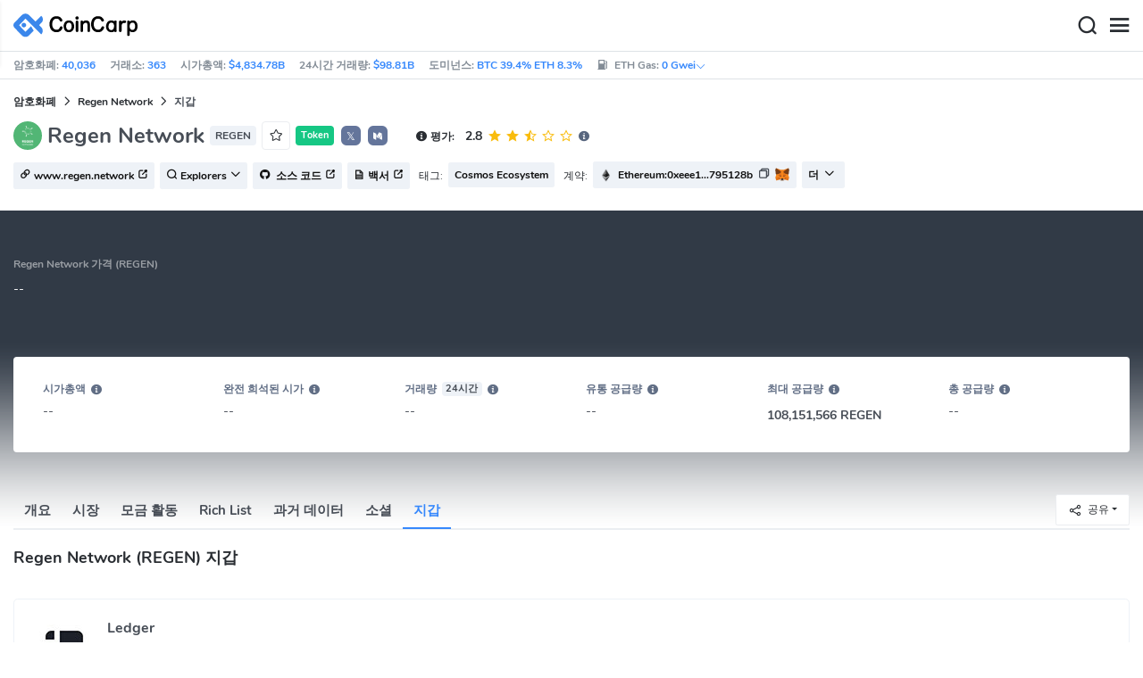

--- FILE ---
content_type: text/html; charset=utf-8
request_url: https://www.coincarp.com/ko/currencies/regen-network/wallets/
body_size: 26719
content:
<!DOCTYPE html><html lang=ko><head><link rel=preload href="https://s1.coincarp.com/static/fonts/iconfont.woff2?v=1290795555&amp;display=swap" as=font type=font/woff2 crossorigin=anonymous /><link rel=preload href="https://s1.coincarp.com/static/fonts/Nunito-Regular.woff2?v=1290795555&amp;display=swap" as=font type=font/woff2 crossorigin=anonymous /><link rel=preload href="https://s1.coincarp.com/static/fonts/Nunito-Bold.woff2?v=1290795555&amp;display=swap" as=font type=font/woff2 crossorigin=anonymous /><link rel=preload href="https://s1.coincarp.com/static/fonts/Nunito-SemiBold.woff2?v=1290795555&amp;display=swap" as=font type=font/woff2 crossorigin=anonymous /><style>@font-face {font-family: "iconfont";src: url('https://s1.coincarp.com/static/fonts/iconfont.woff2?v=1290795555&display=swap') format('woff2');font-display: swap;}
@font-face {font-family: 'Nunito';src: url('https://s1.coincarp.com/static/fonts/Nunito-Light.woff2?v=1290795555&display=swap') format("woff2"), url('https://s1.coincarp.com/static/fonts/Nunito-Light.woff?v=1290795555&display=swap') format("woff"), url('https://s1.coincarp.com/static/fonts/Nunito-Light.eot?#iefix') format("embedded-opentype"), url('https://s1.coincarp.com/static/fonts/Nunito-Light.ttf?v=1290795555&display=swap') format("truetype"), url('https://s1.coincarp.com/static/fonts/Nunito-Light.svg#Roboto') format("svg");font-weight: 300;font-style: normal;font-display: swap}
@font-face {font-family: 'Nunito';src: url('https://s1.coincarp.com/static/fonts/Nunito-Regular.woff2?v=1290795555&display=swap') format("woff2"), url('https://s1.coincarp.com/static/fonts/Nunito-Regular.woff?v=1290795555&display=swap') format("woff"), url('https://s1.coincarp.com/static/fonts/Nunito-Regular.eot?#iefix') format("embedded-opentype"), url('https://s1.coincarp.com/static/fonts/Nunito-Regular.ttf?v=1290795555&display=swap') format("truetype"), url('https://s1.coincarp.com/static/fonts/Nunito-Regular.svg#Roboto') format("svg");font-weight: 400;font-style: normal;font-display: swap}
@font-face {font-family: 'Nunito';src: url('https://s1.coincarp.com/static/fonts/Nunito-SemiBold.woff2?v=1290795555&display=swap') format("woff2"), url('https://s1.coincarp.com/static/fonts/Nunito-SemiBold.woff?v=1290795555&display=swap') format("woff"), url('https://s1.coincarp.com/static/fonts/Nunito-SemiBold.eot?#iefix') format("embedded-opentype"), url('https://s1.coincarp.com/static/fonts/Nunito-SemiBold.ttf?v=1290795555&display=swap') format("truetype"), url('https://s1.coincarp.com/static/fonts/Nunito-SemiBold.svg#Roboto') format("svg");font-weight: 600;font-style: normal;font-display: swap}
@font-face {font-family: 'Nunito';src: url('https://s1.coincarp.com/static/fonts/Nunito-Bold.woff2?v=1290795555&display=swap') format("woff2"), url('https://s1.coincarp.com/static/fonts/Nunito-Bold.woff?v=1290795555&display=swap') format("woff"), url('https://s1.coincarp.com/static/fonts/Nunito-Bold.eot?#iefix') format("embedded-opentype"), url('https://s1.coincarp.com/static/fonts/Nunito-Bold.ttf?v=1290795555&display=swap') format("truetype"), url('https://s1.coincarp.com/static/fonts/Nunito-Bold.svg#Roboto') format("svg");font-weight: 700;font-style: normal;font-display: swap}
body {margin: 0;}
.download-platform a {padding-top: 5px;padding-bottom: 5px;}
.sp-txt{font-size: 12px;}
@media (max-width:1024px) {
    .ft-cpdown {flex-direction: column;}
    .ft-appdown {justify-content: center}
}
@media(max-width:1367px) {
    .memberBtn {padding-right: 0.375rem !important;padding-left: 0.375rem !important;}
}
@media(max-width:375px){
    .sp-txt{font-size: 10px;}
}
@media(min-width:768px){
    #btm_m_sp{ width:50%;margin:0 auto;}
    .footer-app-download .customspon a:after{right: 25%; }
    .footer-app-download .closeDownload{right: 25%!important;}
}
#btm_m_sp a:after {
    left: 0 !important;
}</style><link rel=preload href="https://s1.coincarp.com/static/css/vendor.min.css?v=1290795555" as=style /><link rel=stylesheet href="https://s1.coincarp.com/static/css/vendor.min.css?v=1290795555"/><link rel=preload href="https://s1.coincarp.com/static/script/pages/coin_wallet.min.js?v=10676261" as=script /><script>let isUS=!1</script><title>최고의 Regen Network(REGEN) 지갑 | CoinCarp</title><meta name=description content="인기 있는 기능과 웹사이트 링크가 있는 최고의 Regen Network(REGEN) 지갑을 찾으세요. 목록에는 오픈 소스(무료) 및 상용(유료) 소프트웨어, 분산형 Regen Network(REGEN) 지갑 및 중앙 집중식 Regen Network(REGEN) 지갑이 모두 포함되어 있습니다."/><meta charset=utf-8 /><meta name=viewport content="width=device-width, initial-scale=1"/><meta http-equiv=x-ua-compatible content="ie=edge"/><link rel=preconnect href=https://s1.coincarp.com crossorigin=anonymous /><link rel=dns-prefetch href=https://s1.coincarp.com crossorigin=anonymous /><meta property=og:title content="최고의 Regen Network(REGEN) 지갑 | CoinCarp"/><meta property=og:description content="인기 있는 기능과 웹사이트 링크가 있는 최고의 Regen Network(REGEN) 지갑을 찾으세요. 목록에는 오픈 소스(무료) 및 상용(유료) 소프트웨어, 분산형 Regen Network(REGEN) 지갑 및 중앙 집중식 Regen Network(REGEN) 지갑이 모두 포함되어 있습니다."/><meta property=og:image content="https://s1.coincarp.com/logo/1/regen-network.png?style=200"/><meta property=og:site_name content=CoinCarp /><meta property=og:type content=website /><meta property=og:url content="https://www.coincarp.com/ko/currencies/regen-network/wallets/"/><meta name=twitter:site content=@CoinCarp_Com /><meta name=twitter:creator content=@CoinCarp_Com /><meta name=twitter:title content="최고의 Regen Network(REGEN) 지갑 | CoinCarp"/><meta name=twitter:description content="인기 있는 기능과 웹사이트 링크가 있는 최고의 Regen Network(REGEN) 지갑을 찾으세요. 목록에는 오픈 소스(무료) 및 상용(유료) 소프트웨어, 분산형 Regen Network(REGEN) 지갑 및 중앙 집중식 Regen Network(REGEN) 지갑이 모두 포함되어 있습니다."/><meta name=twitter:image content="https://s1.coincarp.com/logo/1/regen-network.png?style=200"/><meta name=twitter:card content=summary /><link rel=apple-touch-icon href=https://s1.coincarp.com/static/images/logo152_v2.png /><link rel="shortcut icon" href="/favicon.ico?v=1"/><link rel=canonical href="https://www.coincarp.com/ko/currencies/regen-network/wallets/"/><link rel=alternate hreflang=en href="https://www.coincarp.com/currencies/regen-network/wallets/"/><link rel=alternate hreflang=zh href="https://www.coincarp.com/zh/currencies/regen-network/wallets/"/><link rel=alternate hreflang=zh-tw href="https://www.coincarp.com/zh-tw/currencies/regen-network/wallets/"/><link rel=alternate hreflang=ja href="https://www.coincarp.com/ja/currencies/regen-network/wallets/"/><link rel=alternate hreflang=es href="https://www.coincarp.com/es/currencies/regen-network/wallets/"/><link rel=alternate hreflang=de href="https://www.coincarp.com/de/currencies/regen-network/wallets/"/><link rel=alternate hreflang=vi href="https://www.coincarp.com/vi/currencies/regen-network/wallets/"/><link rel=alternate hreflang=fr href="https://www.coincarp.com/fr/currencies/regen-network/wallets/"/><link rel=alternate hreflang=ko href="https://www.coincarp.com/ko/currencies/regen-network/wallets/"/><link rel=alternate hreflang=tr href="https://www.coincarp.com/tr/currencies/regen-network/wallets/"/><link rel=alternate hreflang=ru href="https://www.coincarp.com/ru/currencies/regen-network/wallets/"/><link rel=alternate hreflang=pt-br href="https://www.coincarp.com/pt-br/currencies/regen-network/wallets/"/><link rel=alternate hreflang=id href="https://www.coincarp.com/id/currencies/regen-network/wallets/"/><link rel=alternate hreflang=pl href="https://www.coincarp.com/pl/currencies/regen-network/wallets/"/><link rel=alternate hreflang=it href="https://www.coincarp.com/it/currencies/regen-network/wallets/"/><link rel=alternate hreflang=uk href="https://www.coincarp.com/uk/currencies/regen-network/wallets/"/><link rel=alternate hreflang=nl href="https://www.coincarp.com/nl/currencies/regen-network/wallets/"/><link rel=alternate hreflang=th href="https://www.coincarp.com/th/currencies/regen-network/wallets/"/><link rel=alternate hreflang=my href="https://www.coincarp.com/my/currencies/regen-network/wallets/"/><link rel=alternate hreflang=ro href="https://www.coincarp.com/ro/currencies/regen-network/wallets/"/><style>.footer-download .download-platform {margin: 50px 0 10px 0}
.footer-download .download-platform a {margin-right: 10px}
.footer-download .download-platform .qr-code {width: 48px;height: 48px;display: inline-block;background: #000;border-radius: 6px;position: relative}
.footer-download .download-platform .qr-code .iconfont {color: #fff;font-size: 28px}
.footer-download .download-platform .qr-code .qr-code-box {display: none;width: 200px;height: 200px;padding: 10px;background: #fff;box-shadow: 0 0 10px 0 rgba(0 0 0 / 10%);position: absolute;top: -210px;border-radius: 20px}
.footer-download .download-platform .qr-code .qr-code-box img {width: 100%}
.footer-download .download-platform .qr-code .qr-code-box:hover {display: block}
@media(max-width:1024px) {
    .footer-download {display: none !important}
    .footer-app-download .closeDownload {opacity: .8;border: 0;background: 0}
    .footer-app-download .text {margin: 0 0 0 5.2rem;padding: .45rem .5rem;line-height: 1.2rem}
    .footer-app-download .text .main-text {font-size: .75rem;font-weight: 700;margin-bottom: .3rem}
    .footer-app-download .text .second-text {font-size: .75rem;color: #98a6ad}
    .footer-app-download .text .btn {padding: .45rem .5rem}
    .fixed-div {width: 100%;}
    .subscribe {flex-direction: column;text-align: center;}
    .icon-email {display: none;}
    .subscribe-btn {margin: 0 auto;margin-top: 20px;}
}
.black-bg {background-color: #474d56;color: #fff;text-align: center;visibility: visible;border: none !important;bottom: 0;left: 0;font-size: .75rem}
.black-bg a {color: #3688fc;text-decoration: underline}
.px-4 {padding-left: 2.25rem !important;padding-right: 2.25rem !important;}
.py-2 {padding-bottom: 0.75rem !important;padding-top: 0.75rem !important;}</style><style>#CCx1StickyBottom, #CCx2StickyBottom, #CCx3StickyBottom {
    position: fixed;
    left: 0;
    right: 0;
    height: 50px;
    z-index: 1000000;
    bottom: 0;
    animation-name: sticky_appear;
    animation-duration: 2s;
    text-align: center;
    background-color: transparent;
}

.table tr.sponsored-row {
    background-color: #fffff2;
    border-top: 1px solid rgb(235, 237, 240);
}

body.NIGHT .table tr.sponsored-row {
    background-color: #ffff5c17;
}

.table tr.sponsored-row td {
    padding: 10px;
    padding-left: 24px;
    height: 21px;
}</style><script>function getCookieH(n){for(var t,r=n+"=",u=document.cookie.split(";"),i=0;i<u.length;i++){for(t=u[i];t.charAt(0)==" ";)t=t.substring(1,t.length);if(t.indexOf(r)==0)return t.substring(r.length,t.length)}return null}function loadCSSH(n){var t=document.createElement("link");t.rel="stylesheet";t.type="text/css";t.href=n;document.getElementsByTagName("head")[0].appendChild(t)}var thecook=getCookieH("theme"),darkCss=!1;null!=thecook&&".light-mode"==thecook&&(loadCSSH("/css/app-creative-dark.min.css?v=1.3"),darkCss=!0)</script><script>var coincarp={location:"unknown",blocking_ads:undefined,eventsWaiting:[],ad_version:1};window.global_obj=coincarp;const fetch_location_time=()=>{fetch("/cdn-cgi/trace").then(n=>{if(!n.ok)throw new Error(`Network response was not ok (status: ${n.status})`);return n.text()}).then(n=>{let i=Date.now();global_obj.response=n;const t=n.split("\n").find(n=>n.split("=")[0]==="loc");global_obj.location=t?t.split("=")[1]:"unknown";localStorage.setItem("location",global_obj.location);localStorage.setItem("location_set_date",Date.now())}).catch(n=>{console.error("Fetch error:",n),global_obj.location="unknown",localStorage.setItem("location",global_obj.location),localStorage.setItem("location_set_date",Date.now())})},check_location=()=>{localStorage.getItem("location")&&localStorage.getItem("location")!=="unknown"?(localStorage.getItem("location")=="querying"?setTimeout(check_location,32):global_obj.location=localStorage.getItem("location"),fetch_location_time()):(localStorage.setItem("location","querying"),fetch_location_time())};check_location()</script><script type=application/ld+json>{"@context":"https://schema.org","@type":"FAQPage","mainEntity":[{"@type":"Question","name":"Regen Network지갑 추천?","acceptedAnswer":{"@type":"Answer","text":"Regen Network의 지갑을 선택할 때 보안, 편의성, 기능 및 수수료와 같은 여러 요소를 고려해야 합니다. 지갑에 따라 고려해야 할 다양한 장점과 단점이 있을 수 있습니다. 최고의 Regen Network 지갑 중 일부는 다음과 같습니다.LedgerTrezorTrust WalletMetaMaskPhantomRabby WalletCoinbaseCrypto.com개인의 취향과 필요에 따라 다르고 지갑의 보안이 우선적으로 고려되어야 하기 때문에 어떤 지갑이 최고라고 말하기는 어렵습니다. 자신에게 맞는 지갑을 선택하기 전에 스스로 조사해야 합니다."}},{"@type":"Question","name":"Regen Network은(는) MetaMask 지갑을 사용할 수 있습니까?","acceptedAnswer":{"@type":"Answer","text":"예, MetaMask는 Regen Network 암호화폐를 지원합니다. 이를 통해 사용자는 MetaMask를 사용하는 동안 웹 브라우저에서 Regen Network 토큰을 직접 관리할 수 있습니다. Regen Network은 EVM 블록체인에서 실행되는 토큰이며 다른 ERC-20 토큰처럼 MetaMask에 추가할 수 있습니다."}}]}</script><style>.faq-info a {color: #3688fc;font-weight: 700;}
    .faq-info div {line-height: 1.8;}
    .faq-info h3 {padding-top: 18px;}
    .recent-funding .item {display: grid;grid-template-columns: 1fr 1fr 1fr;gap: 15px;}
    .index-table a {color: #3688fc;font-weight: 700;}
    .faq-info ul li {list-style-type: disc;padding-left: 0;}
    .faq-info ul {margin-bottom: 0;padding-left: 18px;}
    .faq-info a {color: #3688fc;font-weight: 700;}
    .faq-info div {line-height: 1.8;}
    .faq-info h3 {padding-top: 18px;}
    .faq-info ul {margin-bottom: 0;padding-left: 18px;}</style></head><body data-layout=topnav data-layout-config="{&#34;layoutBoxed&#34;:false,&#34;darkMode&#34;:false,&#34;showRightSidebarOnStart&#34;: true}"><div class=wrapper>  <div class=content-page> <div class=content> <div class=header>  <div class="topbar topnav-navbar-dark"> <div class=container-fluid> <div class="topbar-l topbar-data-wrap"> <div class=topbar-data> <span>암호화폐:&nbsp;<a id=head_coinnum href="/ko/">40,036</a></span> <span>거래소:&nbsp;<a id=head_exchanges href="/ko/exchanges/">363</a></span> <span>시가총액:&nbsp;<a id=head_marketcap href="/ko/charts/" target=_blank>$4,834.78B</a></span> <span>24시간 거래량:&nbsp;<a id=head_vol href="/ko/charts/" target=_blank>$98.81B</a></span> <span>도미넌스:&nbsp;<a id=head_dominance_btc href="/ko/charts/" target=_blank>BTC 39.4% ETH 8.3%</a></span> <span class=tableinfo-ico> <i class="icon iconfont icon-gas-station mr-1" style="line-height: 22px"></i>ETH Gas:&nbsp; <a class=pop data-toggle=popover data-container=body data-html=true data-placement=left data-content="
                            &lt;div class='hover-content-t'>
                                &lt;div class='gas-data'>
                                    &lt;span>느린&lt;/span>
                                    &lt;b>0 Gwei&lt;/b>
                                    &lt;span>~3615 secs&lt;/span>
                                &lt;/div>
                                &lt;div class='gas-data'>
                                    &lt;span>평균&lt;/span>
                                    &lt;b>0 Gwei&lt;/b>
                                    &lt;span>~0 secs&lt;/span>
                                &lt;/div>
                                &lt;div class='gas-data'>
                                    &lt;span>높은&lt;/span>
                                    &lt;b>0 Gwei&lt;/b>
                                    &lt;span>~0 secs&lt;/span>
                                &lt;/div>
                            &lt;/div>">0&nbsp;Gwei<i class="iconfont icon-down font-size-12"></i></a> </span> </div> </div> <div class=topbar-r> <ul class="list-unstyled topbar-menu float-end mb-0"><li class=mr-3><a class="nav-link text-white" target=_blank href="/ko/app/"><i class="iconfont icon-shouji font-weight-normal font-size-16 align-middle"></i>앱 다운로드</a></li> <li class="dropdown notification-list topbar-dropdown mr-3"> <a class="nav-link dropdown-toggle arrow-none" id=topbar-languagedrop data-toggle=dropdown href="/ko/currencies/regen-network/wallets/" role=button aria-haspopup=true aria-expanded=false> <span class="align-middle d-none d-sm-inline-block">한국어</span> <i class="icon iconfont icon-down d-none d-sm-inline-block align-middle"></i> </a> <div class="dropdown-menu dropdown-menu-end dropdown-menu-animated topbar-dropdown-menu"> <form class=lang-search-form> <div class="input-group border rounded align-items-center px-1"> <span class="icon iconfont icon-search search-icon text-muted pr-1"></span> <input class="form-control border-0 p-0" placeholder=검색... id=language-search autocomplete=off /> </div> </form> <div class="lang-list mt-1" style="max-height: 500px;overflow: scroll"> <b id=trend_lang class="mt-1 text-muted font-size-12" style="padding-left: 10px">인기 언어</b> <div class=trend-lang> <a href="/currencies/regen-network/wallets/" class="dropdown-item font-weight-bold">English<span class="ml-1 text-gray">EN</span></a> <a href="/zh/currencies/regen-network/wallets/" class="dropdown-item font-weight-bold">简体中文<span class="ml-1 text-gray">ZH</span></a> <a href="/tr/currencies/regen-network/wallets/" class="dropdown-item font-weight-bold">Türkçe<span class="ml-1 text-gray">TR</span></a> <a href="/ja/currencies/regen-network/wallets/" class="dropdown-item font-weight-bold">日本語<span class="ml-1 text-gray">JA</span></a> <a href="/ko/currencies/regen-network/wallets/" class="dropdown-item font-weight-bold">한국어<span class="ml-1 text-gray">KO</span></a> <a href="/ru/currencies/regen-network/wallets/" class="dropdown-item font-weight-bold">Русский<span class="ml-1 text-gray">RU</span></a> <a href="/vi/currencies/regen-network/wallets/" class="dropdown-item font-weight-bold">Tiếng Việt<span class="ml-1 text-gray">VI</span></a> </div> <b id=all_lang class="mt-1 text-muted font-size-12" style="padding-left: 10px">모든 언어</b> <div class=all-lang> <a href="/de/currencies/regen-network/wallets/" class="dropdown-item font-weight-bold">Deutsch<span class="ml-1 text-gray">DE</span></a> <a href="/currencies/regen-network/wallets/" class="dropdown-item font-weight-bold">English<span class="ml-1 text-gray">EN</span></a> <a href="/es/currencies/regen-network/wallets/" class="dropdown-item font-weight-bold">Español<span class="ml-1 text-gray">ES</span></a> <a href="/fr/currencies/regen-network/wallets/" class="dropdown-item font-weight-bold">Français<span class="ml-1 text-gray">FR</span></a> <a href="/id/currencies/regen-network/wallets/" class="dropdown-item font-weight-bold">Bahasa Indonesia<span class="ml-1 text-gray">ID</span></a> <a href="/it/currencies/regen-network/wallets/" class="dropdown-item font-weight-bold">Italiano<span class="ml-1 text-gray">IT</span></a> <a href="/ja/currencies/regen-network/wallets/" class="dropdown-item font-weight-bold">日本語<span class="ml-1 text-gray">JA</span></a> <a href="/ko/currencies/regen-network/wallets/" class="dropdown-item font-weight-bold">한국어<span class="ml-1 text-gray">KO</span></a> <a href="/nl/currencies/regen-network/wallets/" class="dropdown-item font-weight-bold">Nederlands<span class="ml-1 text-gray">NL</span></a> <a href="/my/currencies/regen-network/wallets/" class="dropdown-item font-weight-bold">Malaeză<span class="ml-1 text-gray">MY</span></a> <a href="/pl/currencies/regen-network/wallets/" class="dropdown-item font-weight-bold">Polski<span class="ml-1 text-gray">PL</span></a> <a href="/pt-br/currencies/regen-network/wallets/" class="dropdown-item font-weight-bold">Português Brasil<span class="ml-1 text-gray">PT-BR</span></a> <a href="/ro/currencies/regen-network/wallets/" class="dropdown-item font-weight-bold">Română<span class="ml-1 text-gray">RO</span></a> <a href="/ru/currencies/regen-network/wallets/" class="dropdown-item font-weight-bold">Русский<span class="ml-1 text-gray">RU</span></a> <a href="/th/currencies/regen-network/wallets/" class="dropdown-item font-weight-bold">ไทย<span class="ml-1 text-gray">TH</span></a> <a href="/tr/currencies/regen-network/wallets/" class="dropdown-item font-weight-bold">Türkçe<span class="ml-1 text-gray">TR</span></a> <a href="/uk/currencies/regen-network/wallets/" class="dropdown-item font-weight-bold">Українська<span class="ml-1 text-gray">UA</span></a> <a href="/vi/currencies/regen-network/wallets/" class="dropdown-item font-weight-bold">Tiếng Việt<span class="ml-1 text-gray">VI</span></a> <a href="/zh/currencies/regen-network/wallets/" class="dropdown-item font-weight-bold">简体中文<span class="ml-1 text-gray">ZH</span></a> <a href="/zh-tw/currencies/regen-network/wallets/" class="dropdown-item font-weight-bold">繁體中文<span class="ml-1 text-gray">ZH-TW</span></a> </div> </div> </div> </li><script>var storageAvailable=function(n){var t,r;try{return t=window[n],r="__storage_test__",t.setItem(r,r),t.removeItem(r),!0}catch(i){return i instanceof DOMException&&(i.code===22||i.code===1014||i.name==="QuotaExceededError"||i.name==="NS_ERROR_DOM_QUOTA_REACHED")&&t&&t.length!==0}},lay;storageAvailable("localStorage")&&localStorage.getItem("layoutConfig")&&(lay=localStorage.getItem("layoutConfig"),null!=lay&&lay.indexOf('"isDarkModeEnabled":true')>0&&document.body.classList.add("NIGHT"))</script><li class="dropdown notification-list topbar-dropdown mr-1 cury-select"> <a class="nav-link dropdown-toggle arrow-none" id=select-currency data-toggle=dropdown href="javascript:void 0" role=button aria-haspopup=true aria-expanded=false> <img src=https://s1.coincarp.com/logo/faits/usd.svg id=current-currency-logo alt="USD's logo" width=16 height=16 /> <span class="align-middle d-none d-sm-inline-block" id=current-currency>USD</span> <i class="icon iconfont icon-down d-none d-sm-inline-block align-middle"></i> </a> <div class="dropdown-menu dropdown-menu-right dropdown-menu-animated topbar-dropdown-menu"> <h4>화폐 선택</h4> <div class="app-search shadow-sm"> <form> <div class=input-group> <input class=form-control id=curyInput placeholder=검색 autocomplete=off /> <span class="icon iconfont icon-search search-icon"></span> </div> </form> </div> <div class=cury-selcet-wrap> <div class=cury-list> <p>명목화폐</p> <div class="cury-selcet-cont fiat-select"></div> </div> <div class=cury-list> <p class=mt-3>암호화폐</p> <div class="cury-selcet-cont coin-select"></div> </div> </div> <div class=no-res> <span><i class="icon iconfont icon-search"></i></span> <h5>"<span class=no-res-word></span>" 해당 결과 없음</h5> <p>검색에 일치하는 항목을 찾을 수 없습니다.다른 용어로 다시 시도하십시오.</p> </div> </div> </li> <li class=theme> <button class=light-mode type=button name=color-scheme-mode value=light id=light-mode-check-pc title="light mode"><i class="icon iconfont icon-sun"></i></button> <button class=dark-mode type=button name=color-scheme-mode value=dark id=dark-mode-check-pc title="dark mode"><i class="icon iconfont icon-moon"></i></button> </li> <div style=display:none id=currency-exchange-rates data-usd=1 data-cny=0.143490551 data-eur=1.1597 data-gbp=1.3381 data-jpy=0.006325511 data-aud=0.668 data-krw=0.000678753 data-try=0.023108831 data-ars=0.00069979 data-sgd=0.776036008 data-rub=0.012821253 data-hkd=0.128272554 data-uah=0.023092022 data-brl=0.186240548 data-cad=0.71864894 data-clp=0.001129076 data-czk=0.047867503 data-idr=0.000059242 data-twd=0.03163756 data-nzd=0.5751 data-mxn=0.056779469 data-chf=1.245485117 data-inr=0.011027547 data-zar=0.061001647 data-thb=0.031826862 data-sek=0.108577633 data-mnt=0.000280741 data-pln=0.275156151 data-php=0.016853743 data-nok=0.099181751 data-vnd=0.000038117 data-huf=0.003014409 data-ils=0.317934696 data-dkk=0.155265037 data-myr=0.246609125 data-aed=0.272264423 data-ngn=0.000706135 data-pkr=0.00357462 data-eth=3288 data-xrp=2.0608 data-bch=589.65 data-ltc=74.1192 data-btc=95291.88></div> </ul> </div> </div> </div>   <nav class="navbar navbar-expand navbar-light shadow-sm"> <div class=container-fluid> <a class="navbar-brand mr-4 light-logo" aria-label="CoinCarp Logo" href="/ko/"></a> <a class="navbar-brand mr-4 dark-logo" aria-label="CoinCarp Logo" href="/ko/"></a> <div class=phone-menu-right> <position-native position=NativeNavbarButton></position-native> <button aria-label=Search class="btn p-0 search-ico mr-1"><i class="iconfont icon-search"></i></button> <button aria-label=Menu class="btn p-0 nav-ico"><i class="iconfont icon-menu"></i></button> </div> <div class="topnav collapse navbar-collapse" id=topnav-menu-content> <ul class="navbar-nav me-auto mb-2 mb-lg-0"><li class="nav-item dropdown"> <a class="nav-link dropdown-toggle arrow-none" href="/ko/" role=button data-bs-toggle=dropdown aria-expanded=false> 암호화폐 </a> <ul class=dropdown-menu><li><a class=dropdown-item href="/ko/"><i class="iconfont icon-turnover mr-1 text-secondary"></i>순위</a></li> <li><a class=dropdown-item href="/ko/wallets/"><i class="iconfont icon-wallet mr-1 text-secondary"></i>지갑</a></li> <li><a class=dropdown-item href="/ko/new-crypto/"><i class="iconfont icon-recently-added mr-1 text-secondary"></i>최근 추가</a></li> <li><a class=dropdown-item href="/ko/exchangeflow/"><i class="iconfont icon-exchange-flow mr-1 text-secondary"></i>교환 자본 흐름</a></li> <li><a class=dropdown-item href="/ko/charts/"><i class="iconfont icon-global-charts mr-1 text-secondary"></i>전세계 차트</a></li> <li><a class=dropdown-item href="/ko/best-cryptos/"><i class="iconfont icon-spotlight mr-1 text-secondary"></i>스포트라이트</a></li> <li><a class=dropdown-item href="/ko/gainers-losers/"><i class="iconfont icon-gainer-loser mr-1 text-secondary"></i>오른 종목 및 떨어진 종목</a></li></ul> </li> <li class="nav-item dropdown"> <a class="nav-link dropdown-toggle arrow-none" href="/ko/exchanges/" role=button data-bs-toggle=dropdown aria-expanded=false> 거래소 </a> <ul class=dropdown-menu><li><a class=dropdown-item href="/ko/exchanges/"><i class="iconfont icon-bank mr-1 text-secondary"></i>모두</a></li> <li><a class=dropdown-item href="/ko/exchanges/spot/"><i class="iconfont icon-spot mr-1 text-secondary"></i>스팟</a></li> <li><a class=dropdown-item href="/ko/exchanges/derivatives/"><i class="iconfont icon-derivatives mr-1 text-secondary"></i>파생상품</a></li> <li><a class=dropdown-item href="/ko/exchanges/dex/"><i class="iconfont icon-dex mr-1 text-secondary"></i>DEX</a></li></ul> </li> <li class="nav-item dropdown"> <a class="nav-link dropdown-toggle arrow-none" href="/ko/news/" role=button data-bs-toggle=dropdown aria-expanded=false> 뉴스 </a> <ul class=dropdown-menu><li><a class=dropdown-item href="/ko/news/"><i class="iconfont icon-article mr-1 text-secondary"></i>모두</a></li> <li><a class=dropdown-item href="/ko/flashnews/"><i class="iconfont icon-flash mr-1 text-secondary"></i>플래시뉴스</a></li> <li><a class=dropdown-item href="/ko/news/bitcoin/"><i class="iconfont icon-bitcoin mr-1 text-secondary"></i>Bitcoin</a></li> <li><a class=dropdown-item href="/ko/news/altcoin/"><i class="iconfont icon-position mr-1 text-secondary"></i>Altcoin</a></li> <li><a class=dropdown-item href="/ko/news/market/"><i class="iconfont icon-biggest-up mr-1 text-secondary"></i>마켓</a></li> <li><a class=dropdown-item href="/ko/exchange/announcement/"><i class="iconfont icon-gonggao_1 mr-1 text-secondary"></i>공지</a></li> <li><a class=dropdown-item href="/ko/learns/"><i class="iconfont icon-learn mr-1 text-secondary"></i>배우기</a></li></ul> </li> <li class="nav-item dropdown"> <a class="nav-link dropdown-toggle arrow-none" href="/ko/upcoming-ido/" role=button data-bs-toggle=dropdown aria-expanded=false> IDO </a> <ul class=dropdown-menu><li><a class=dropdown-item href="/ko/upcoming-ido/"><i class="iconfont icon-launchpad mr-1 text-secondary"></i>올라와</a></li> <li><a class=dropdown-item href="/ko/active-ido/"><i class="iconfont icon-active mr-1 text-secondary"></i>진행 중</a></li> <li><a class=dropdown-item href="/ko/past-ido/"><i class="iconfont icon-past mr-1 text-secondary"></i>끝났어</a></li> <li><a class=dropdown-item href="/ko/launchpad-platforms/"><i class="iconfont icon-rocket2 mr-1 text-secondary"></i>Launchpads</a></li></ul> </li> <li class="nav-item dropdown"> <a class="nav-link dropdown-toggle arrow-none" href="/ko/fundraising/" role=button data-bs-toggle=dropdown aria-expanded=false> 파이낸싱 </a> <ul class=dropdown-menu><li><a class=dropdown-item href="/ko/fundraising/"><i class="iconfont icon-bank mr-1 text-secondary"></i>모금 활동</a></li> <li><a class=dropdown-item href="/ko/project/"><i class="iconfont icon-company mr-1 text-secondary"></i>프로젝트 &amp; 기업</a></li> <li><a class=dropdown-item href="/ko/investor/"><i class="iconfont icon-investor mr-1 text-secondary"></i>투자자</a></li> <li><a class=dropdown-item href="/ko/fundraising/statics/"><i class="iconfont icon-state-insights mr-1 text-secondary"></i>융자 분석</a></li></ul> </li> <li class="nav-item dropdown"> <a class="nav-link dropdown-toggle arrow-none" href="/ko/chainlist/" role=button data-bs-toggle=dropdown aria-expanded=false> 도구 </a> <ul class=dropdown-menu><li><a class=dropdown-item href="/ko/events/"><i class="iconfont icon-calendar2 mr-1 text-secondary"></i>캘린더</a></li> <li><a class=dropdown-item target=_blank href="/ko/app/"><i class="iconfont icon-download mr-1 text-secondary"></i>모바일 앱</a></li> <li><a class=dropdown-item href="/ko/chainlist/"><i class="iconfont icon-chain mr-1 text-secondary"></i>체인 목록</a></li> <li><a class=dropdown-item href="/ko/widget/ticker/"><i class="iconfont icon-widgets mr-1 text-secondary"></i>사이트 위젯</a></li> <li><a class=dropdown-item href=/ko/market/fear-greed-index.html><i class="iconfont icon-ranking mr-1 text-secondary"></i>공황 지수</a></li></ul> </li> <li class="nav-item dropdown sp-dropdown">  <position-native position=NativeMenuButton></position-native> </li></ul> <div class="app-search nav-right d-flex align-items-center" id=div-search> <div> <button type=button class="btn btn-outline-dark font-size-12 memberBtn border-0 loginClick" data-toggle=modal data-target=#memberDialog>로그인</button> <button type=button class="btn btn-primary font-size-12 mx-1 memberBtn signupClick" data-toggle=modal data-target=#memberDialog>가입하기</button> </div> <div style="position: relative"> <position-native position=NativeNavbarButton></position-native> </div> <form> <div class=input-group> <input class=form-control placeholder=검색... id=top-search autocomplete=off /> <span class="icon iconfont icon-search search-icon"></span> </div> </form> </div> </div> </div> </nav>  <div class=phone-nav> <div class="me-4 navbar"> <div class=container-fluid> <a href="/ko/" aria-label=Logo class="navbar-brand dark-logo"></a> <button type=button class="close close-menu" aria-label=Close> <span aria-hidden=true>&times;</span> </button> </div> </div> <div class="container-fluid mt-2"> <ul class=nav-list><li> <a data-toggle=collapse href=#collapseCrypto role=button aria-expanded=false aria-controls=collapseCrypto class="d-flex align-items-center phone-menu"> <span>암호화폐</span><i class="iconfont icon-down"></i> </a> <hr class=dropdown-divider /> <ul class=collapse id=collapseCrypto><li><a href="/ko/"><i class="iconfont icon-turnover mr-1 text-secondary"></i>순위</a></li> <li><a href="/ko/wallets/"><i class="iconfont icon-wallet mr-1 text-secondary"></i>지갑</a></li> <li><a href="/ko/new-crypto/"><i class="iconfont icon-recently-added mr-1 text-secondary"></i>최근 추가</a></li> <li><a href="/ko/exchangeflow/"><i class="iconfont icon-exchange-flow mr-1 text-secondary"></i>교환 자본 흐름</a></li> <li><a href="/ko/charts/"><i class="iconfont icon-global-charts mr-1 text-secondary"></i>전세계 차트</a></li> <li><a href="/ko/best-cryptos/"><i class="iconfont icon-spotlight mr-1 text-secondary"></i>스포트라이트</a></li> <li><a href="/ko/gainers-losers/"><i class="iconfont icon-gainer-loser mr-1 text-secondary"></i>오른 종목 및 떨어진 종목</a></li> <li><hr class=dropdown-divider /></li></ul> </li> <li> <a data-toggle=collapse href=#Exchanges role=button aria-expanded=false aria-controls=Exchanges class="d-flex align-items-center phone-menu"> <span>거래소</span><i class="iconfont icon-down"></i> </a> <hr class=dropdown-divider /> <ul class=collapse id=Exchanges><li><a href="/ko/exchanges/"><i class="iconfont icon-bank mr-1 text-secondary"></i>모두</a></li> <li><a href="/ko/exchanges/spot/"><i class="iconfont icon-spot mr-1 text-secondary"></i>스팟</a></li> <li><a href="/ko/exchanges/derivatives/"><i class="iconfont icon-derivatives mr-1 text-secondary"></i>파생상품</a></li> <li><a href="/ko/exchanges/dex/"><i class="iconfont icon-dex mr-1 text-secondary"></i>DEX</a></li> <li><hr class=dropdown-divider /></li></ul> </li> <li> <a data-toggle=collapse href=#News role=button aria-expanded=false aria-controls=News class="d-flex align-items-center phone-menu"> <span>뉴스</span><i class="iconfont icon-down"></i> </a> <hr class=dropdown-divider /> <ul class=collapse id=News><li><a href="/ko/news/"><i class="iconfont icon-article mr-1 text-secondary"></i>모두</a></li> <li><a href="/ko/flashnews/"><i class="iconfont icon-flash mr-1 text-secondary"></i>플래시뉴스</a></li> <li><a href="/ko/news/bitcoin/">Bitcoin</a></li> <li><a href="/ko/news/altcoin/"><i class="iconfont icon-position mr-1 text-secondary"></i>Altcoin</a></li> <li><a href="/ko/news/market/"><i class="iconfont icon-biggest-up mr-1 text-secondary"></i>마켓</a></li> <li><a href="/ko/exchange/announcement/"><i class="iconfont icon-gonggao_1 mr-1 text-secondary"></i>공지</a></li> <li><a href="/ko/learns/"><i class="iconfont icon-learn mr-1 text-secondary"></i>배우기</a></li> <li><hr class=dropdown-divider /></li></ul> </li> <li> <a data-toggle=collapse href=#Learns role=button aria-expanded=false aria-controls=Learns class="d-flex align-items-center phone-menu"> <span> IDO/ICO </span><i class="iconfont icon-down"></i> </a> <hr class=dropdown-divider /> <ul class=collapse id=Learns><li><a href="/ko/upcoming-ido/"><i class="iconfont icon-launchpad mr-1 text-secondary"></i>올라와</a></li> <li><a href="/ko/active-ido/"><i class="iconfont icon-active mr-1 text-secondary"></i>진행 중</a></li> <li><a href="/ko/past-ido/"><i class="iconfont icon-past mr-1 text-secondary"></i>끝났어</a></li> <li><a href="/ko/launchpad-platforms/"><i class="iconfont icon-rocket2 mr-1 text-secondary"></i>Launchpads</a></li> <li><hr class=dropdown-divider /></li></ul> </li> <li> <a data-toggle=collapse href=#Database role=button aria-expanded=false aria-controls=Database class="d-flex align-items-center phone-menu"> <span>파이낸싱</span><i class="iconfont icon-down"></i> </a> <hr class=dropdown-divider /> <ul class=collapse id=Database><li><a href="/ko/fundraising/"><i class="iconfont icon-bank mr-1 text-secondary"></i>모금 활동</a></li> <li><a href="/ko/project/"><i class="iconfont icon-company mr-1 text-secondary"></i>프로젝트 &amp; 기업</a></li> <li><a href="/ko/investor/"><i class="iconfont icon-investor mr-1 text-secondary"></i>투자자</a></li> <li><a href="/ko/fundraising/statics/"><i class="iconfont icon-state-insights mr-1 text-secondary"></i>융자 분석</a></li> <li><hr class=dropdown-divider /></li></ul> </li> <li> <a data-toggle=collapse href=#Tools role=button aria-expanded=false aria-controls=Exchanges class="d-flex align-items-center phone-menu"> <span>도구</span><i class="iconfont icon-down"></i> </a> <hr class=dropdown-divider /> <ul class=collapse id=Tools><li><a href="/ko/events/"><i class="iconfont icon-calendar2 mr-1 text-secondary"></i>캘린더</a></li> <li><a href="/ko/app/"><i class="iconfont icon-download mr-1 text-secondary"></i>모바일 앱</a></li> <li><a href="/ko/chainlist/"><i class="iconfont icon-chain mr-1 text-secondary"></i>체인 목록</a></li> <li><a href="/ko/widget/ticker/"><i class="iconfont icon-widgets mr-1 text-secondary"></i>사이트 위젯</a></li> <li><a href=/ko/market/fear-greed-index.html><i class="iconfont icon-ranking mr-1 text-secondary"></i>공황 지수</a></li> <li><hr class=dropdown-divider /></li></ul> </li></ul> <div class=login-signup> <button type=button class="btn btn-primary signupClick" data-toggle=modal data-target=#memberDialog>계정 생성</button> <button type=button class="btn btn-light loginClick" data-toggle=modal data-target=#memberDialog>로그인</button> </div> <div class=filters> <div class=w-1> <button type=button class="btn btn-light dropdown-toggle" id=dropdownMenuButton data-toggle=dropdown aria-haspopup=true aria-expanded=false>한국어</button> <div class=dropdown-menu aria-labelledby=dropdownMenuButton> <a href="/de/currencies/regen-network/wallets/" class=dropdown-item>Deutsch</a> <a href="/currencies/regen-network/wallets/" class=dropdown-item>English</a> <a href="/es/currencies/regen-network/wallets/" class=dropdown-item>Español</a> <a href="/fr/currencies/regen-network/wallets/" class=dropdown-item>Français</a> <a href="/id/currencies/regen-network/wallets/" class=dropdown-item>Bahasa Indonesia</a> <a href="/it/currencies/regen-network/wallets/" class=dropdown-item>Italiano</a> <a href="/ja/currencies/regen-network/wallets/" class=dropdown-item>日本語</a> <a href="/ko/currencies/regen-network/wallets/" class=dropdown-item>한국어</a> <a href="/nl/currencies/regen-network/wallets/" class=dropdown-item>Nederlands</a> <a href="/my/currencies/regen-network/wallets/" class=dropdown-item>Malaeză</a> <a href="/pl/currencies/regen-network/wallets/" class=dropdown-item>Polski</a> <a href="/pt-br/currencies/regen-network/wallets/" class=dropdown-item>Português Brasil</a> <a href="/ro/currencies/regen-network/wallets/" class=dropdown-item>Română</a> <a href="/ru/currencies/regen-network/wallets/" class=dropdown-item>Русский</a> <a href="/th/currencies/regen-network/wallets/" class=dropdown-item>ไทย</a> <a href="/tr/currencies/regen-network/wallets/" class=dropdown-item>Türkçe</a> <a href="/uk/currencies/regen-network/wallets/" class=dropdown-item>Українська</a> <a href="/vi/currencies/regen-network/wallets/" class=dropdown-item>Tiếng Việt</a> <a href="/zh/currencies/regen-network/wallets/" class=dropdown-item>简体中文</a> <a href="/zh-tw/currencies/regen-network/wallets/" class=dropdown-item>繁體中文</a> </div> </div> <button type=button class="btn btn-light dropdown-toggle open-select-usd w-2" id=select-currency-m>USD</button> <div class=theme> <button class="light-mode btn btn-light" type=button name=color-scheme-mode value=light id=light-mode-check-pc title="light mode"><i class="icon iconfont icon-sun"></i></button> <button class="dark-mode btn btn-light" type=button name=color-scheme-mode value=dark id=dark-mode-check-pc title="dark mode"><i class="icon iconfont icon-moon"></i></button> </div> </div> <div class="share-ico mt-2"> <a href=https://twitter.com/coincarpcom target=_blank rel=nofollow>𝕏</a> <a href=https://www.facebook.com/coincarpcom target=_blank rel=nofollow><i class="icon iconfont icon-facebook"></i></a> <a href=https://t.me/coincarp target=_blank rel=nofollow><i class="icon iconfont icon-telegram"></i></a> </div> </div> </div> <div class=phone-search> <div class=phone-search-content> <div class="app-search shadow-sm"> <form> <div class=input-group> <input class=form-control placeholder=검색... id=top-search-m autocomplete=off /> <span class="icon iconfont icon-search search-icon"></span> <button class="input-group-text btn-light search-cancel ml-2" type=button>취소</button> </div> </form> </div> <div class="container-fluid mt-2" id=div-m-search></div> </div> </div> <div class=phone-currencymoney> <div class=select-top> <div class=select-header> <span>화폐 선택</span> <button type=button class="close close-select-usd" aria-label=Close> <span aria-hidden=true>&times;</span> </button> </div> <div class="app-search shadow-sm"> <form> <div class=input-group> <input id=cury-sr class=form-control placeholder="검색 화폐"/> <span class="icon iconfont icon-search search-icon"></span> </div> </form> </div> </div> <div class="container-fluid cury-list-wrap"> <div class=phone-cury-list> <h4>명목화폐</h4> <ul class="currency-list fiat-select-m"></ul> </div> <div class=phone-cury-list> <h4>암호화폐</h4> <ul class="currency-list coin-select-m"></ul> </div> </div> <div class=no-res> <span><i class="icon iconfont icon-search"></i></span> <h5>"<span class=no-res-word></span>" 해당 결과 없음</h5> <p>검색에 일치하는 항목을 찾을 수 없습니다.다른 용어로 다시 시도하십시오.</p> </div> </div> </div>  <div class=container-fluid>  <div class=row> <div class=col-lg-12> <nav aria-label=breadcrumb> <ol class="breadcrumb font-size-12 font-weight-bold"><li class=breadcrumb-item><a href="/">암호화폐</a></li> <li><i class="iconfont icon-right font-size-12 mx-1"></i> </li> <li class="breadcrumb-item text-dark text-nowrap" aria-current=page> <a href="/ko/currencies/regen-network/"> Regen Network </a> </li> <li><i class="iconfont icon-right font-size-12 mx-1"></i></li> <li class="breadcrumb-item text-dark text-nowrap" aria-current=page>지갑</li></ol> </nav> <position-name positionname=leaderboard></position-name> <position-name positionname=mobile_b></position-name> </div> </div>  <div class=row> <div class=col-lg-12> <div class="info-top d-flex align-items-center"> <img class="icon coinLogo rounded-circle" src="https://s1.coincarp.com/logo/1/regen-network.png?style=72" width=32 height=32 alt="Regen Network's Logo"/> <h2 class="name ml-1 font-size-24 text-dark">Regen Network<small class="nameSymbol rounded ml-1 mt-0 mr-1 badge badge-light">REGEN</small></h2> <input type=hidden id=coincode value=regen-network /> <input type=hidden id=coinname value="Regen Network"/> <div id=regen-network data-ex="" data-coin=regen-network class="position-relative coin-favorite-box favorite-box border rounded mr-1"> <span class="coin-favorite dropdownFav d-flex justify-content-center pointer"> <i class="iconfont icon-favorite"></i> </span> <ul class="dropdown-menu fav-list-box fav-list"> </ul> </div> <span class="badge badge-success mrx-1">Token</span> <a class="btn social-btn mrx-1 text-white" aria-label=Twitter href=https://twitter.com/regen_network rel=nofollow target=_blank role=button data-toggle=tooltip data-placement=top data-original-title=Twitter> 𝕏 </a> <a class="btn social-btn mrx-1 text-white" aria-label=Medium href=https://medium.com/regen-network rel=nofollow target=_blank role=button data-toggle=tooltip data-placement=top data-original-title=Medium> <i class="iconfont icon-medium font-size-12"></i> </a> <div class="ml-3 d-flex align-items-center"> <span class=mr-2> <i class="iconfont icon-tips font-size-12 font-weight-normal" data-toggle=tooltip data-placement=top data-original-title="Certik 및 Cyberscope 기관 평가 기준"></i> <b class=font-size-12>평가: </b></span> <span class=font-weight-bold>2.8</span> <div class=mx-1> <i class="iconfont icon-star-filled text-warning font-size-16"></i> <i class="iconfont icon-star-filled text-warning font-size-16"></i> <i class="iconfont icon-star-half text-warning font-size-16"></i> <i class="iconfont icon-star text-warning font-size-16"></i> <i class="iconfont icon-star text-warning font-size-16"></i> </div> <div class=position-relative> <i class="iconfont icon-tips font-size-12 text-grey" id=rate-info-btn></i> <div class="rating-info position-absolute shadow-sm border rounded d-none p-2"> <div class="d-flex justify-content-between align-items-center"> <div> <a href="https://skynet.certik.com/projects/regen-network?utm_source=coincarp" rel=nofollow target=_blank class=font-weight-bold>Certik <i class="iconfont icon-open font-size-14"></i></a> <div class="font-weight-bold font-size-12 text-grey">2025/05/16</div> </div> <div class=d-flex> <span class=font-weight-bold>3.2</span> <div class=mx-1> <i class="iconfont icon-star-filled text-warning font-size-16"></i> <i class="iconfont icon-star-filled text-warning font-size-16"></i> <i class="iconfont icon-star-filled text-warning font-size-16"></i> <i class="iconfont icon-star text-warning font-size-16"></i> <i class="iconfont icon-star text-warning font-size-16"></i> </div> </div> </div> <div class="d-flex justify-content-between align-items-center"> <div> <a href=https://www.cyberscope.io/audits/coin-regen-network rel=nofollow target=_blank class=font-weight-bold>Cyberscope <i class="iconfont icon-open font-size-14"></i></a> <div class="font-weight-bold font-size-12 text-grey">2025/12/13</div> </div> <div class=d-flex> <span class=font-weight-bold>2.4</span> <div class=mx-1> <i class="iconfont icon-star-filled text-warning font-size-16"></i> <i class="iconfont icon-star-filled text-warning font-size-16"></i> <i class="iconfont icon-star-half text-warning font-size-16"></i> <i class="iconfont icon-star text-warning font-size-16"></i> <i class="iconfont icon-star text-warning font-size-16"></i> </div> </div> </div> <hr class=my-2 /> <p class="mb-0 font-size-12">우리의 전체 평가는 단순히 다양한 출처의 평가를 산술 평균한 것입니다. 이는 CoinCarp의 견해를 반영하지 않으며 프로젝트의 장점이나 적합성에 대한 어떠한 보장도 의미하지 않습니다. 검토하기 전에 각 세대를 검토하십시오. .코인을 만들때는 본인의 판단에 따라 결정하세요.</p> </div><style>.rating-info {right: calc(55% - 170px); top: 26px; width: 340px; background-color: #fff; z-index: 999;}
                            .rating-info::before {content: ""; width: 0; height: 0; position: absolute; border: 8px solid transparent; border-bottom-color: #dee2e6; left: calc(50% - 8px); top: -16px;}
                            .rating-info::after {content: ""; width: 0; height: 0; position: absolute; border: 7px solid transparent; border-bottom-color: #fff; left: calc(50% - 7px); top: -14px;}</style></div> </div> </div>  <div class=info-bottom> <div class="info-link mt-1"> <ul class="item-list p-0 m-0"><li class="item mr-1"> <a class="btn btn-light btn-sm font-weight-bold" href="https://www.regen.network/" rel=nofollow target=_blank role=button><i class="iconfont icon-link"></i>www.regen.network<i class="iconfont icon-open"></i></a> </li> <li class="item mr-1"> <a class="btn btn-light btn-sm font-weight-bold" rel=nofollow href="javascript:void 0" role=button><i class="iconfont icon-search"></i>Explorers<i class="iconfont icon-down"></i></a> <div class="drop-link font-size-12 font-weight-bold p-2 shadow rounded"> <a class="d-block p-1 rounded" href="https://regen.aneka.io/" rel=nofollow target=_blank>regen.aneka.io<i class="iconfont icon-open ml-1"></i></a> <a class="d-block p-1 rounded" href=https://etherscan.io/token/0xeee10b3736d5978924f392ed67497cfae795128b rel=nofollow target=_blank>etherscan.io<i class="iconfont icon-open ml-1"></i></a> <a class="d-block p-1 rounded" href=https://polygonscan.com/token/0xEc482De9569a5EA3Dd9779039b79e53F15791fDE rel=nofollow target=_blank>polygonscan.com<i class="iconfont icon-open ml-1"></i></a> <a class="d-block p-1 rounded" href=https://blockchair.com/ethereum/erc-20/token/0xeee10b3736d5978924f392ed67497cfae795128b rel=nofollow target=_blank>blockchair.com<i class="iconfont icon-open ml-1"></i></a> </div> </li> <li class="item mr-1"> <a class="btn btn-light btn-sm font-weight-bold" rel=nofollow target=_blank href=https://github.com/regen-network role=button> <i class="iconfont icon-gitHub"></i> 소스 코드<i class="iconfont icon-open"></i> </a> </li> <li class="item mr-1"><a class="btn btn-light btn-sm font-weight-bold" rel=nofollow target=_blank href=https://regen-network.gitlab.io/whitepaper/Economics.pdf role=button><i class="iconfont icon-whitepaper"></i>백서<i class="iconfont icon-open"></i></a></li></ul> </div>  <div class=info-tags> <ul class="item-list p-0 m-0"><li class="item mr-1"><small>태그:</small></li> <li class="item mr-1"><a class="btn btn-light btn-sm font-weight-bold" href="/ko/category/cosmos-eco/" target=_blank role=button>Cosmos Ecosystem</a></li></ul> </div> <div class="info-contracts mt-1 align-items-center"> <ul class="item-list p-0 m-0"><li class="item mr-1"><small>계약:</small></li> <li class="item mr-1"> <button class="btn btn-light btn-sm font-weight-bold d-flex align-items-center" role=button> <img class=mr-1 src="https://s1.coincarp.com/logo/1/ethereum.png?style=36" width=15 height=15 alt=Ethereum /> <a target=_blank rel=nofollow href=https://etherscan.io/token/0xeee10b3736d5978924f392ed67497cfae795128b class=contracts-link>Ethereum:0xeee1...795128b</a> <span class="iconfont icon-copy font-size-12 mx-1" data-toggle=tooltip data-placement=top data-original-title="주소 복사" data-copy-text=0xeee10b3736d5978924f392ed67497cfae795128b></span> <img height=18 width=18 src=https://s1.coincarp.com/static/images/metamask.png alt=metamask class=addtometamask data-toggle=tooltip data-chainid=0x1 data-addr=0xeee10b3736d5978924f392ed67497cfae795128b data-placement=top data-original-title="메타마스크에 추가"/> </button> </li> <li class="item mr-1"> <a class="btn btn-light btn-sm mr-1 font-weight-bold" href=# role=button id=dropdownMore data-toggle=dropdown aria-expanded=false>더<i class="iconfont icon-down ml-1"></i></a> <div class="dropdown-menu dropdown-menu-right font-size-12 font-weight-bold p-2 shadow rounded" style="min-height: 100px;max-height: 380px;overflow-y: scroll" aria-labelledby=dropdownMore> <div class="drop-item d-flex align-items-center px-2 py-1 rounded" data-stoppropagation=true> <img class="mr-1 lozad" src="https://s1.coincarp.com/images/defaultface.png?style=40" data-src="https://s1.coincarp.com/logo/1/matictoken.png?style=36" width=20 height=20 alt=Polygon /> <div class="mx-1 flex-grow-1"> <a target=_blank rel=nofollow href=https://polygonscan.com/token/0xEc482De9569a5EA3Dd9779039b79e53F15791fDE> <p class="d-block text-nowrap mb-0">Polygon</p> <p class=mb-0>0xEc48...5791fDE</p> </a> </div> <div class="d-flex align-items-center drop-btn"> <span class="iconfont icon-copy font-size-12 mx-1" data-toggle=tooltip data-placement=top data-original-title="주소 복사" data-copy-text=0xEc482De9569a5EA3Dd9779039b79e53F15791fDE></span> <img height=18 width=18 src=https://s1.coincarp.com/static/images/metamask.png alt=metamask class=addtometamask data-toggle=tooltip data-chainid=0x89 data-addr=0xEc482De9569a5EA3Dd9779039b79e53F15791fDE data-placement=top data-original-title="메타마스크에 추가"/> </div> </div> <div class="drop-item d-flex align-items-center px-2 py-1 rounded" data-stoppropagation=true> <img class="mr-1 lozad" src="https://s1.coincarp.com/images/defaultface.png?style=40" data-src="https://s1.coincarp.com/logo/1/cosmos.png?style=36" width=20 height=20 alt=Cosmos /> <div class="mx-1 flex-grow-1"> <p class="d-block text-nowrap mb-0">Cosmos</p> <p class=mb-0> IBC/1D...10CD076 </p> </div> <div class="d-flex align-items-center drop-btn"> <span class="iconfont icon-copy font-size-12 mx-1" data-toggle=tooltip data-placement=top data-original-title="주소 복사" data-copy-text=IBC/1DCC8A6CB5689018431323953344A9F6CC4D0BFB261E88C9F7777372C10CD076></span> </div> </div> </div> </li></ul> </div> </div> </div> </div>  <div class="modal fade" id=linksModal tabindex=-1 aria-labelledby=linksModal aria-hidden=true> <div class="modal-dialog modal-dialog-centered modal-dialog-scrollable"> <div class="modal-content overflow-auto"> <div class="modal-header border-0 px-3 pt-2 pb-1"> <h5 class=modal-title>Regen Network Links</h5> <button type=button class=close data-dismiss=modal aria-label=Close> <span aria-hidden=true>&times;</span> </button> </div> <div class="modal-links pb-3 pb-1 px-0 font-size-12 font-weight-bold"> <div class=item> <h5 class="py-2 px-3 my-0 border-bottom">웹사이트</h5> <a href="https://www.regen.network/" rel=nofollow class="d-block px-3 py-1 border-bottom d-flex align-items-center text-dark" target=_blank><i class="iconfont icon-link mr-1 font-size-14"></i>www.regen.network<i class="iconfont icon-open ml-1 font-size-14"></i></a> </div> <div class=item> <h5 class="py-2 px-3 my-0 border-bottom">익스플로러</h5> <a href="https://regen.aneka.io/" rel=nofollow class="d-block px-3 py-1 border-bottom d-flex align-items-center text-dark" target=_blank>regen.aneka.io<i class="iconfont icon-open ml-1 font-size-14"></i></a> <a href=https://etherscan.io/token/0xeee10b3736d5978924f392ed67497cfae795128b rel=nofollow class="d-block px-3 py-1 border-bottom d-flex align-items-center text-dark" target=_blank>etherscan.io<i class="iconfont icon-open ml-1 font-size-14"></i></a> <a href=https://polygonscan.com/token/0xEc482De9569a5EA3Dd9779039b79e53F15791fDE rel=nofollow class="d-block px-3 py-1 border-bottom d-flex align-items-center text-dark" target=_blank>polygonscan.com<i class="iconfont icon-open ml-1 font-size-14"></i></a> <a href=https://blockchair.com/ethereum/erc-20/token/0xeee10b3736d5978924f392ed67497cfae795128b rel=nofollow class="d-block px-3 py-1 border-bottom d-flex align-items-center text-dark" target=_blank>blockchair.com<i class="iconfont icon-open ml-1 font-size-14"></i></a> </div> <div class=item> <h5 class="py-2 px-3 my-0 border-bottom">커뮤니티</h5> <a class="d-block px-3 py-1 border-bottom d-flex align-items-center text-dark" href=https://github.com/regen-network rel=nofollow target=_blank><i class="iconfont icon-gitHub mr-1 font-size-14"></i>소스 코드</a> </div> <div class=item> <h5 class="py-2 px-3 my-0 border-bottom">백서</h5> <a class="d-block px-3 py-1 border-bottom d-flex align-items-center text-dark" href=https://regen-network.gitlab.io/whitepaper/Economics.pdf rel=nofollow target=_blank><i class="iconfont icon-whitepaper mr-1 font-size-14"></i>백서<i class="iconfont icon-open ml-1 font-size-14"></i></a> </div> </div> </div> </div> </div> <div class="modal fade" id=contractsModal tabindex=-1 aria-labelledby=contractsModal aria-hidden=true> <div class="modal-dialog modal-dialog-centered modal-dialog-scrollable"> <div class="modal-content overflow-auto"> <div class="modal-header border-0 px-3 pt-2 pb-1"> <h5 class=modal-title>Regen Network 계약</h5> <button type=button class=close data-dismiss=modal aria-label=Close> <span aria-hidden=true>&times;</span> </button> </div> <div class="modal-contracts pb-3 pb-1 px-0 font-size-12 font-weight-bold"> </div> </div> </div> </div> </div>  <div class="cryptocurrencies-box mt-3"> <div class=container-fluid> <div class="row d-flex align-items-center pt-3 overflow-top"> <div class=col-lg-8> <h1 class="h6 text-white-50">Regen Network 가격 (REGEN)</h1> <div class="cryptocurrencies-price d-flex align-items-center"> <span class=text-white>--</span> </div> </div> <div class="spo-btn col-lg-4 d-flex"> <position-native position=NativeCoinDetailsButton></position-native> </div>  <div class="col-lg-12 stats-box"> <div class="stats-con mb-0 d-none"> <div class=row> <div class="item col-lg pl-4"> <div class=tit> <span class=font-size-12>시가총액</span> <span class="font-size-16 align-middle" data-toggle=tooltip data-placement=bottom data-original-title="암호화폐 유통 시장의 전체 시장 가치. 이는 주식 시장에서의 대중 주식보유시가와 유사합니다.시가 총액 = 현재 가격 x 써큘레이팅 공급."> <i class="iconfont icon-tips"></i> </span> </div> <div class=price-text> <span class=text-dark>--</span> </div> </div> <div class="item col-lg pl-4"> <div class=tit> <span class=font-size-12>완전 희석된 시가</span> <span class="font-size-16 align-middle" data-toggle=tooltip data-placement=bottom data-original-title="최대 공급량이 전부 유통 중인 경우에는 시가총액이 제한됩니다.완전 희석된 시가총액 (FDMC) = 가격 x 최대 공급. 최대 공급이 취소되면, FDMC = 가격 x 총 공급. 최대 공급 및 총 공급이 무한정이거나 사용할 수 없는 경우, 완전히 희석된 시장 캡은 - -(으)로 표시됩니다."> <i class="iconfont icon-tips"></i> </span> </div> <div class=price-text> <span class=text-dark>--</span> </div> </div> <div class="item col-lg pl-4"> <div class=tit> <span class=font-size-12>거래량</span> <span class="badge badge-light">24시간</span> <span class="font-size-16 align-middle" data-toggle=tooltip data-placement=bottom data-original-title="지난 24시간 동안 얼마나 많은 암호화폐가 거래되었는지를 측정합니다."> <i class="iconfont icon-tips"></i> </span> </div> <div class=price-text> <span class=text-dark>--</span> </div> </div> <div class="item col-lg pl-4"> <div class=tit> <span class=font-size-12>유통 공급량</span> <span class="font-size-16 align-middle" data-toggle=tooltip data-placement=bottom data-original-title="시중에 유통되고 있는 동전의 양과 유통중인 코인의 양. 이는 주식시장에서 주식이 움직이는 것과 유사합니다."> <i class="iconfont icon-tips"></i> </span> </div> <div class=price-text> <span class=text-dark>--</span> </div> </div> <div class="item col-lg pl-4"> <div class=tit> <span class=font-size-12>최대 공급량</span> <span class="font-size-16 align-middle" data-toggle=tooltip data-placement=bottom data-original-title="암호화폐가 평생 동안 존재할 수 있는 최대 코인의 양. 이는 주식시장에서 완전히 희석된 주식과 유사합니다.이 데이터가 프로젝트에서 제출되지 않았거나 CMC팀에서 확인한 경우 최대 공급은 - -(으)로 표시됩니다."> <i class="iconfont icon-tips"></i> </span> </div> <div class=price-text> <h4 class="text-dark max-supply" data-supply=108151566> 108,151,566 REGEN</h4> </div> </div> <div class="item col-lg pl-4"> <div class=tit> <span class=font-size-12>총 공급량</span> <span class="font-size-16 align-middle" data-toggle=tooltip data-placement=bottom data-original-title="이미 만들어진 동전은 제외하고, 타버린 동전은 뺍니다. 이는 주식 시장에서 사외주와 비슷합니다.이 데이터가 프로젝트에서 제출되지 않았거나 CMC팀에서 확인한 경우 최대 공급은 - -(으)로 표시됩니다."> <i class="iconfont icon-tips"></i> </span> </div> <div class=price-text> <span class=text-dark>--</span> </div> </div> </div> </div>  <button type=button class="btn btn-light w-100 mb-2 mobile-more-stats-btn">추가 정보</button> </div> <div class="mobile-info-bottom col-lg-12 font-size-12 font-weight-bold"> <div class="item d-flex align-items-center border-bottom py-2" data-toggle=modal data-target=#linksModal> <div class=item-left>링크:</div> <div class="item-right d-flex justify-content-end align-items-center text-nowrap"> 웹사이트, 익스플로러, 백서 <i class="dripicons-chevron-right ml-1"></i></div> </div> <div class="item d-flex align-items-center border-bottom py-2" data-toggle=modal data-target=#tagsModal> <div class=item-left>태그:</div> <div class="item-right d-flex justify-content-end align-items-center"> <span class="badge badge-light ml-1">Cosmos Ecosystem</span> </div> </div> <div class="item d-flex align-items-center border-bottom py-2"> <div class="item-left contractModel" data-toggle=modal data-target=#contractsModal>계약:</div> <div class="item-right d-flex justify-content-end align-items-center"> <a target=_blank rel=nofollow href=https://etherscan.io/token/0xeee10b3736d5978924f392ed67497cfae795128b class=contracts-link> <span class=text-nowrap>Ethereum:</span><span>0xeee1...795128b</span></a> <span class="iconfont icon-copy font-size-12 mx-1" data-toggle=tooltip data-placement=top data-copy-text=0xeee10b3736d5978924f392ed67497cfae795128b data-original-title="주소 복사"></span> <img height=18 width=18 src=https://s1.coincarp.com/static/images/metamask.png class=addtometamask data-toggle=tooltip data-chainid=0x1 data-addr=0xeee10b3736d5978924f392ed67497cfae795128b data-placement=top data-original-title="메타마스크에 추가"/> <i class="iconfont icon-right mx-1 contractModel" data-toggle=modal data-target=#contractsModal></i> </div> </div> </div> </div> <div class=fixed-price> <div class=container-fluid> <div class=fixed-price-l> <img src="https://s1.coincarp.com/logo/1/regen-network.png?style=72" alt="Regen Network's Logo" width=24 height=24 /> <b class=font-size-16>Regen Network</b> <span class="font-size-16 font-weight-bold">REGEN</span> </div>  <div class=fixed-price-r> <span class=text-dark>--</span> </div>  </div> </div> <textarea id=copyText type=text value="" class=position-absolute></textarea> <div class=mt-3> <position-native position=NativeCoinDetailsText></position-native> </div> <div class="overflow-tabs mt-2 flex"> <div class="overflow-tabs-scroll font-size-15 font-weight-bold d-flex flex-nowrap"> <span class=item><a class="text-dark text-nowrap px-2" href="/ko/currencies/regen-network/">개요</a></span> <span class=item><a class="item text-dark text-nowrap px-2" href="/ko/currencies/regen-network/price/">시장</a></span> <span class=item><a class="item text-dark text-nowrap px-2" href="/ko/currencies/regen-network/fundraising/">모금 활동</a></span> <span class=item><a class="item text-dark text-nowrap px-2" href="/ko/currencies/regen-network/richlist/">Rich List</a></span> <span class=item><a class="item text-dark text-nowrap px-2" href="/ko/currencies/regen-network/history/">과거 데이터</a></span> <span class=item><a class="item text-dark text-nowrap px-2" href="/ko/currencies/regen-network/socials/">소셜</a></span> <span class=item><a class="item text-dark text-nowrap px-2 active" href="/ko/currencies/regen-network/wallets/">지갑</a></span> </div> <div class="dropdown share"> <button class="btn btn-sm bgfff border font-size-12 dropdown-toggle" type=button data-toggle=dropdown aria-haspopup=true aria-expanded=false><i class="iconfont icon-share mr-1"></i>공유</button> <div class=dropdown-menu> <a href=javascript: class="dropdown-item font-size-12" data-sharer=twitter data-title="Regen Network" data-via=coincarpcom data-url="https://www.coincarp.com/ko/currencies/regen-network/wallets/"><i class="iconfont icon-twitter mr-1"></i>에 공유 Twitter</a> <a href=javascript: class="dropdown-item font-size-12" data-sharer=facebook data-title="Regen Network" data-via=coincarpcom data-url="https://www.coincarp.com/ko/currencies/regen-network/wallets/"><i class="iconfont icon-facebook mr-1"></i>에 공유 Facebook</a> <a href=javascript: class="dropdown-item font-size-12" data-sharer=telegram data-title="Regen Network" data-via=coincarpcom data-url="https://www.coincarp.com/ko/currencies/regen-network/wallets/"><i class="iconfont icon-telegram mr-1"></i>에 공유 Telegram</a> <a href=javascript: class="dropdown-item font-size-12" data-sharer=reddit data-title="Regen Network" data-via=coincarpcom data-url="https://www.coincarp.com/ko/currencies/regen-network/wallets/"><i class="iconfont icon-reddit mr-1"></i>에 공유 Reddit</a> </div> </div> </div> <div class=pt-2> <h2 class=h4>Regen Network (REGEN) 지갑</h2> </div> <div class="cypto-wallet mt-2"> <ul id=walletList class="crpto-wallet-list mt-4" data-totalpages=10 data-curpage=2><li class=wallet-item> <div class=wallet-item-top> <a href="/ko/wallet/ledger/" class=wallet-ico target=_blank> <img src="https://s1.coincarp.com/logo/wallet/ledger.png?style=72" alt="Ledger's logo"/> </a> <div class="wallet-item-cell ml-2"> <b><a href="/ko/wallet/ledger/" class=text-dark target=_blank>Ledger</a></b> <span class=support> <i class="icon iconfont icon-android" data-toggle=tooltip data-placement=top title=android data-original-title=android></i><i class="icon iconfont icon-ios" data-toggle=tooltip data-placement=top title=ios data-original-title=ios></i><i class="icon iconfont icon-hardware" data-toggle=tooltip data-placement=top title=hardware data-original-title=hardware></i><i class="icon iconfont icon-internet" data-toggle=tooltip data-placement=top title=web data-original-title=web></i><i class="icon iconfont icon-windows" data-toggle=tooltip data-placement=top title=pc data-original-title=pc></i> </span> <span><i class="icon iconfont icon-star-filled font-size-20 text-warning"></i><i class="icon iconfont icon-star-filled font-size-20 text-warning"></i><i class="icon iconfont icon-star-filled font-size-20 text-warning"></i><i class="icon iconfont icon-star-filled font-size-20 text-warning"></i><i class="icon iconfont icon-star-filled font-size-20 text-warning"></i></span> </div> </div> <a href="/ko/wallet/ledger/" class="btn btn-light mt-2 font-weight-bold" target=_blank style="width: 100%">더보기</a> </li>  <li class=wallet-item> <div class=wallet-item-top> <a href="/ko/wallet/trezor/" class=wallet-ico target=_blank> <img src="https://s1.coincarp.com/logo/wallet/trezor.png?style=72" alt="Trezor's logo"/> </a> <div class="wallet-item-cell ml-2"> <b><a href="/ko/wallet/trezor/" class=text-dark target=_blank>Trezor</a></b> <span class=support> <i class="icon iconfont icon-android" data-toggle=tooltip data-placement=top title=android data-original-title=android></i><i class="icon iconfont icon-ios" data-toggle=tooltip data-placement=top title=ios data-original-title=ios></i><i class="icon iconfont icon-hardware" data-toggle=tooltip data-placement=top title=hardware data-original-title=hardware></i><i class="icon iconfont icon-internet" data-toggle=tooltip data-placement=top title=web data-original-title=web></i><i class="icon iconfont icon-windows" data-toggle=tooltip data-placement=top title=pc data-original-title=pc></i> </span> <span><i class="icon iconfont icon-star-filled font-size-20 text-warning"></i><i class="icon iconfont icon-star-filled font-size-20 text-warning"></i><i class="icon iconfont icon-star-filled font-size-20 text-warning"></i><i class="icon iconfont icon-star-filled font-size-20 text-warning"></i><i class="icon iconfont icon-star-half font-size-20 text-warning"></i></span> </div> </div> <a href="/ko/wallet/trezor/" class="btn btn-light mt-2 font-weight-bold" target=_blank style="width: 100%">더보기</a> </li>  <li class=wallet-item> <div class=wallet-item-top> <a href="/ko/wallet/trust/" class=wallet-ico target=_blank> <img src="https://s1.coincarp.com/logo/wallet/trust.png?style=72" alt="Trust Wallet's logo"/> </a> <div class="wallet-item-cell ml-2"> <b><a href="/ko/wallet/trust/" class=text-dark target=_blank>Trust Wallet</a></b> <span class=support> <i class="icon iconfont icon-android" data-toggle=tooltip data-placement=top title=android data-original-title=android></i><i class="icon iconfont icon-ios" data-toggle=tooltip data-placement=top title=ios data-original-title=ios></i><i class="icon iconfont icon-internet" data-toggle=tooltip data-placement=top title=web data-original-title=web></i> </span> <span><i class="icon iconfont icon-star-filled font-size-20 text-warning"></i><i class="icon iconfont icon-star-filled font-size-20 text-warning"></i><i class="icon iconfont icon-star-filled font-size-20 text-warning"></i><i class="icon iconfont icon-star-filled font-size-20 text-warning"></i><i class="icon iconfont icon-star-half font-size-20 text-warning"></i></span> </div> </div> <a href="/ko/wallet/trust/" class="btn btn-light mt-2 font-weight-bold" target=_blank style="width: 100%">더보기</a> </li>  <li class=wallet-item> <div class=wallet-item-top> <a href="/ko/wallet/metamask/" class=wallet-ico target=_blank> <img src="https://s1.coincarp.com/logo/wallet/metamask.png?style=72" alt="MetaMask's logo"/> </a> <div class="wallet-item-cell ml-2"> <b><a href="/ko/wallet/metamask/" class=text-dark target=_blank>MetaMask</a></b> <span class=support> <i class="icon iconfont icon-android" data-toggle=tooltip data-placement=top title=android data-original-title=android></i><i class="icon iconfont icon-ios" data-toggle=tooltip data-placement=top title=ios data-original-title=ios></i><i class="icon iconfont icon-internet" data-toggle=tooltip data-placement=top title=web data-original-title=web></i> </span> <span><i class="icon iconfont icon-star-filled font-size-20 text-warning"></i><i class="icon iconfont icon-star-filled font-size-20 text-warning"></i><i class="icon iconfont icon-star-filled font-size-20 text-warning"></i><i class="icon iconfont icon-star-filled font-size-20 text-warning"></i><i class="icon iconfont icon-star font-size-20 text-warning"></i></span> </div> </div> <a href="/ko/wallet/metamask/" class="btn btn-light mt-2 font-weight-bold" target=_blank style="width: 100%">더보기</a> </li>  <li class=wallet-item> <div class=wallet-item-top> <a href="/ko/wallet/phantom/" class=wallet-ico target=_blank> <img src="https://s1.coincarp.com/logo/wallet/phantom.png?style=72&amp;v=1763100094" alt="Phantom's logo"/> </a> <div class="wallet-item-cell ml-2"> <b><a href="/ko/wallet/phantom/" class=text-dark target=_blank>Phantom</a></b> <span class=support> <i class="icon iconfont icon-android" data-toggle=tooltip data-placement=top title=android data-original-title=android></i><i class="icon iconfont icon-ios" data-toggle=tooltip data-placement=top title=ios data-original-title=ios></i><i class="icon iconfont icon-internet" data-toggle=tooltip data-placement=top title=web data-original-title=web></i> </span> <span><i class="icon iconfont icon-star-filled font-size-20 text-warning"></i><i class="icon iconfont icon-star-filled font-size-20 text-warning"></i><i class="icon iconfont icon-star-filled font-size-20 text-warning"></i><i class="icon iconfont icon-star-half font-size-20 text-warning"></i><i class="icon iconfont icon-star font-size-20 text-warning"></i></span> </div> </div> <a href="/ko/wallet/phantom/" class="btn btn-light mt-2 font-weight-bold" target=_blank style="width: 100%">더보기</a> </li>  <li class=wallet-item> <div class=wallet-item-top> <a href="/ko/wallet/rabby-wallet-/" class=wallet-ico target=_blank> <img src="https://s1.coincarp.com/logo/wallet/rabby-wallet-.png?style=72&amp;v=1673422711" alt="Rabby Wallet's logo"/> </a> <div class="wallet-item-cell ml-2"> <b><a href="/ko/wallet/rabby-wallet-/" class=text-dark target=_blank>Rabby Wallet</a></b> <span class=support> <i class="icon iconfont icon-android" data-toggle=tooltip data-placement=top title=android data-original-title=android></i><i class="icon iconfont icon-ios" data-toggle=tooltip data-placement=top title=ios data-original-title=ios></i><i class="icon iconfont icon-internet" data-toggle=tooltip data-placement=top title=web data-original-title=web></i><i class="icon iconfont icon-windows" data-toggle=tooltip data-placement=top title=pc data-original-title=pc></i> </span> <span><i class="icon iconfont icon-star-filled font-size-20 text-warning"></i><i class="icon iconfont icon-star-filled font-size-20 text-warning"></i><i class="icon iconfont icon-star-filled font-size-20 text-warning"></i><i class="icon iconfont icon-star font-size-20 text-warning"></i><i class="icon iconfont icon-star font-size-20 text-warning"></i></span> </div> </div> <a href="/ko/wallet/rabby-wallet-/" class="btn btn-light mt-2 font-weight-bold" target=_blank style="width: 100%">더보기</a> </li>  <li class=wallet-item> <div class=wallet-item-top> <a href="/ko/wallet/coinbase/" class=wallet-ico target=_blank> <img src="https://s1.coincarp.com/logo/wallet/coinbase.png?style=72" alt="Coinbase's logo"/> </a> <div class="wallet-item-cell ml-2"> <b><a href="/ko/wallet/coinbase/" class=text-dark target=_blank>Coinbase</a></b> <span class=support> <i class="icon iconfont icon-android" data-toggle=tooltip data-placement=top title=android data-original-title=android></i><i class="icon iconfont icon-ios" data-toggle=tooltip data-placement=top title=ios data-original-title=ios></i><i class="icon iconfont icon-internet" data-toggle=tooltip data-placement=top title=web data-original-title=web></i> </span> <span><i class="icon iconfont icon-star-filled font-size-20 text-warning"></i><i class="icon iconfont icon-star-filled font-size-20 text-warning"></i><i class="icon iconfont icon-star-filled font-size-20 text-warning"></i><i class="icon iconfont icon-star font-size-20 text-warning"></i><i class="icon iconfont icon-star font-size-20 text-warning"></i></span> </div> </div> <a href="/ko/wallet/coinbase/" class="btn btn-light mt-2 font-weight-bold" target=_blank style="width: 100%">더보기</a> </li>  <li class=wallet-item> <div class=wallet-item-top> <a href="/ko/wallet/cryptocom/" class=wallet-ico target=_blank> <img src="https://s1.coincarp.com/logo/wallet/cryptocom.png?style=72&amp;v=1632475008" alt="Crypto.com's logo"/> </a> <div class="wallet-item-cell ml-2"> <b><a href="/ko/wallet/cryptocom/" class=text-dark target=_blank>Crypto.com</a></b> <span class=support> <i class="icon iconfont icon-android" data-toggle=tooltip data-placement=top title=android data-original-title=android></i><i class="icon iconfont icon-ios" data-toggle=tooltip data-placement=top title=ios data-original-title=ios></i><i class="icon iconfont icon-internet" data-toggle=tooltip data-placement=top title=web data-original-title=web></i> </span> <span><i class="icon iconfont icon-star-filled font-size-20 text-warning"></i><i class="icon iconfont icon-star-filled font-size-20 text-warning"></i><i class="icon iconfont icon-star-half font-size-20 text-warning"></i><i class="icon iconfont icon-star font-size-20 text-warning"></i><i class="icon iconfont icon-star font-size-20 text-warning"></i></span> </div> </div> <a href="/ko/wallet/cryptocom/" class="btn btn-light mt-2 font-weight-bold" target=_blank style="width: 100%">더보기</a> </li></ul>  <div class=loading-data style=display:none> <div class="spinner-border text-secondary" role=status> <span class=sr-only>Loading...</span> </div> </div> <div class=mb-3 style="text-align: center"> <button type=button class="load-more-page btn btn-light w-100" onclick=loadCoinWalletList() style=display:none>더 로드하기</button> </div> </div> <h2 class="font-size-20 font-weight-bold text-dark mt-4"></h2> <div class="faq-info mb-3"> <h3 class=font-size-16 data-toggle=collapse href=#collapseTxt0 role=button aria-expanded=false aria-controls=collapseExample> Regen Network지갑 추천? <i class="iconfont icon-down align-middle ml-2 font-size-14"></i> </h3> <div class="m-0 p-0 font-size-16 collapse show" id=collapseTxt0> <p class="m-0 p-0 font-size-16"> Regen Network의 지갑을 선택할 때 보안, 편의성, 기능 및 수수료와 같은 여러 요소를 고려해야 합니다. 지갑에 따라 고려해야 할 다양한 장점과 단점이 있을 수 있습니다. 최고의 Regen Network 지갑 중 일부는 다음과 같습니다.<ul><li><a href="/ko/wallet/ledger/" target=_blank>Ledger</a></li><li><a href="/ko/wallet/trezor/" target=_blank>Trezor</a></li><li><a href="/ko/wallet/trust/" target=_blank>Trust Wallet</a></li><li><a href="/ko/wallet/metamask/" target=_blank>MetaMask</a></li><li><a href="/ko/wallet/phantom/" target=_blank>Phantom</a></li><li><a href="/ko/wallet/rabby-wallet-/" target=_blank>Rabby Wallet</a></li><li><a href="/ko/wallet/coinbase/" target=_blank>Coinbase</a></li><li><a href="/ko/wallet/cryptocom/" target=_blank>Crypto.com</a></li></ul>개인의 취향과 필요에 따라 다르고 지갑의 보안이 우선적으로 고려되어야 하기 때문에 어떤 지갑이 최고라고 말하기는 어렵습니다. 자신에게 맞는 지갑을 선택하기 전에 스스로 조사해야 합니다. </p> <div class=dropdown-divider></div> </div> <h3 class=font-size-16 data-toggle=collapse href=#collapseTxt1 role=button aria-expanded=false aria-controls=collapseExample> Regen Network은(는) MetaMask 지갑을 사용할 수 있습니까? <i class="iconfont icon-down align-middle ml-2 font-size-14"></i> </h3> <div class="m-0 p-0 font-size-16 collapse" id=collapseTxt1> <p class="m-0 p-0 font-size-16"> 예, MetaMask는 Regen Network 암호화폐를 지원합니다. 이를 통해 사용자는 MetaMask를 사용하는 동안 웹 브라우저에서 Regen Network 토큰을 직접 관리할 수 있습니다. Regen Network은 EVM 블록체인에서 실행되는 토큰이며 다른 ERC-20 토큰처럼 MetaMask에 추가할 수 있습니다. </p> <div class=dropdown-divider></div> </div> </div> </div> </div> </div> <div class="modal fade logindlg" id=memberDialog tabindex=-1 aria-labelledby=myLargeModalLabel role=dialog aria-hidden=true> <div class="modal-dialog modal-dialog-centered"> <div class="modal-content card member-content"> <div class="dialog-header p-3 d-flex align-items-center"> <h3 class="dialog-header-title flex-grow-1 text-dark" style="border-bottom: 1px solid #eee;margin-bottom: 0; padding-bottom: 10px"></h3> <button type=button class=close data-dismiss=modal aria-hidden=true id=memberDialogClose> <i class="iconfont icon-no"></i> </button> </div><script>window.CaptchaSiteKey="6Lf5O6EqAAAAAOfkueVA229AKmvIktbhQeajERVZ"</script></div> </div> </div><script>var apiHostUrl="//sapi.coincarp.com/",staticHostUrl="//s1.coincarp.com/",lancode="ko-KR",wsUrl="wss://ws.coincarp.com/ws"</script><script id=donate-data type=application/json>{"donate":[{"code":"Bitcoin","name":"Bitcoin","qr_code":"//s1.coincarp.com/static/images/qrcode/btc.png","Address":"3Po34jgwk2w3dePzdZrZNExweD9jRKWdAb","Logo":"//s1.coincarp.com/static/images/coin/btc.png"},{"code":"Ethereum","name":"ETH&USDT(ERC20)","qr_code":"//s1.coincarp.com/static/images/qrcode/eth.png","Address":"0x7E047C9C18bBBa35AE358a7C81D0a78D3c76293b","Logo":"//s1.coincarp.com/static/images/coin/eth.png"},{"code":"Trx","name":"USDT(TRC20)","qr_code":"//s1.coincarp.com/static/images/qrcode/trn.png","Address":"TDE4jSQWoRhDeQ3sgabjT3Di5jknDEcxS7","Logo":"//s1.coincarp.com/static/images/coin/trx.png"}]}</script><script>const agreeLinks={terms:"terms.html",policy:"privacy.html"},hCaptchaLinks={policy:"https://www.hcaptcha.com/privacy",terms:"https://www.hcaptcha.com/terms"},currentLanguage={index:{readMore:"더 읽기",readLess:"감추기"},public:{all:"모두",price:"가격",marketcap:"시가총액",vol:"거래량",emptyData:"현재 사용할 수 있는 데이터가 없습니다.",cryptoassets:"암호화폐",exchanges:"거래소",wallets:"지갑",trending:"추세",noresult:"해당 결과 없음 ",tryotherwords:"검색에 일치하는 항목을 찾을 수 없습니다.다른 용어로 다시 시도하십시오.",search:"검색",percentage:"백분율",circulatingSupply:"유통 공급량",maxSupply:"최대 공급량",copySuccess:"복사 성공",selMaxNumber:"선택한 통화가 최대 수에 도달했습니다!",viewMore:"더보기",more:"더",close:"닫다",startin:"거리 시작",endin:"거리가 끝납니다",ongoing:"진행 중",finished:"완성된"},exchange:{public:{fiatSupport:" 법정화폐 지원"}},learn:{public:{minute:" 분"}},member:{public:{emailTitle:"이메일 주소",passwordTitle:"비밀번호",enterEmail:"이메일 주소를 입력하세요",enterPassword:"비밀번호 입력",emailFormatTips:"이메일 주소를 정확하게 입력해주세요",emailLengthTips:"이메일 주소는 254자를 초과할 수 없습니다.",passwordFormatTips:"비밀번호는 영문, 숫자, 영문을 모두 포함해야 하며 최소 8자 이상이어야 합니다.",backTo:"돌아가다",enterPassword:"비밀번호를 입력 해주세요",confirmPasswordError:"새 비밀번호가 일치하지 않는지 확인하십시오. 확인해주십시오.",emailFrequentlyModify:"이메일은 한 달에 한 번만 변경할 수 있습니다."},login:{title:"로그인",newToCoinCarp:"CoinCarp가 처음이십니까?",loginUsing:"또는 다음을 사용하여 로그인합니다."},signup:{title:"가입하기",signupAgree:'CoinCarp의 <a href="'+agreeLinks.terms+'" class="text-primary" target="_blank"> 서비스 약관 <\/a> 및 <a href="'+agreeLinks.policy+'" class="text-primary" target="_blank"> 개인 정보 보호 정책에 <\/a>. 동의합니다.',signupLike:"CoinCarp의 일간 뉴스레터를 구독하고 싶습니다.",createAnAccount:"계정 생성",alreadyHaveAccount:"이미 계정이 있습니까?",activationEmail:"활성화 이메일을 보내드렸습니다.",alreadySent:"우리는 이메일을 보냈습니다 ",complete:",계정 활성화 링크 포함. 지침에 따라 계정 등록을 완료합니다.",undelivered:"이메일이 도착하지 않으면 다시 보내십시오",resendEmail:"이메일 재전송"},forgotPassword:{title:"비밀번호를 잊으 셨나요",forgotPasswordExplain:"몇 분 안에 비밀번호를 재설정하는 방법에 대한 지침이 포함된 이메일을 받게 됩니다.",sendInstructions:"지시 보내기",checkEmail:"이메일을 확인하세요",alreadySent:"비밀번호 재설정 지침과 함께",complete:"비밀번호 재설정 지침과 함께",notReceived:"* 이메일이 곧 나타나지 않으면 스팸 폴더를 확인하거나 등록에 사용한 이메일을 입력했는지 확인하십시오.",backLogin:"로그인으로 돌아가기"},updatePassword:{title:"비밀번호를 업데이트하세요.",updateBtn:"비밀번호 업데이트",successTitle:"비밀번호가 성공적으로 변경되었습니다.",successTips:"지금 새 비밀번호로 계정에 로그인해 보세요"},setting:{change:"변화",changeEmail:"새 전자 메일 바인딩",bindNow:"지금 바인딩",changePassword:"비밀번호 변경",currentPasswordTitle:"현재 비밀번호",newPasswordTitle:"새 비밀번호",confirmNewPasswordTitle:"새 암호를 확인합니다",enterCurrentPasswordTitle:"현재 비밀번호 입력",enterNewPassword:"새 비밀번호 입력",enterConfirmNewPassword:"새 암호를 확인합니다",changeEmailSuccessTitle:"이 변경 사항을 확인하려면 이메일을 확인하세요.",changeEmailSuccessExplain:"우리가 보낸 이메일에 있는 확인 버튼을 클릭하기만 하면 됩니다.",changeEmailSuccessTime:"확인 링크는 2시간 후에 비활성화됩니다.",changeEmailSuccessUnderstand:"이해합니다",changeEmailSame:"새 이메일 주소는 이전 이메일 주소와 동일합니다. 다른 이메일 주소로 변경하십시오."},watchList:{addCoinsTitle:"동전 추가하기",search:"검색...",newTitle:"새 감시 목록",editTitle:"관심 목록 수정",watchlistName:"관심 목록 이름",enterWatchlistName:"관심 목록 이름 입력",createWatchlist:"관심 목록 만들기",editWatchlist:"관심 목록 편집",removeTitle:"관심 목록 제거",removeBtn:"제거하다",cancelBtn:"취소할",removeTips:"이 관심 목록을 삭제하시겠습니까? 저장된 모든 코인도 제거됩니다.",mainGroupNeedTips:"기본 그룹은 삭제할 수 없습니다!"},logged:{watchlist:"감시 목록",settings:"설정",logout:"로그아웃"},tips:{loginSuccess:"성공적으로 로그인했습니다!",bindSuccess:"You have successfully bound wallet account with email!",logOut:"로그아웃했습니다!",loginError:"귀하의 이메일과 비밀번호가 일치하지 않습니다. 다시 시도해 주세요.",checkEmailError:"이 이메일은 등록되지 않았습니다. 다시 시도해 주세요.",changeEmailSuccess:"이메일을 성공적으로 변경했습니다!",currentPasswordError:"정확한 현재 비밀번호를 입력하세요!",changePasswordSuccess:"비밀번호를 성공적으로 변경했습니다!",updatePasswordSuccess:"비밀번호를 성공적으로 업데이트했습니다!",createWatchSuccess:"당신은 성공적으로 관심 목록을 만들었습니다!",editWatchSuccess:"당신은 성공적으로 관심 목록을 편집했습니다!",removeWatchSuccess:"관심 목록을 성공적으로 제거했습니다!",addSuccess:"성공적으로 추가했습니다!",removeSuccess:"성공적으로 제거했습니다!"}},overflow:{showMore:"더 보기",showLess:"적게 표시",readMore:"더 읽기",readLess:"감추기",moreStats:"더 많은 통계",lessStats:"적은 통계",moreData:"더 많은 데이터",lessData:"적은 데이터",moreInfo:"더 많은 정보",lessInfo:"더 적은 정보",changenetwork:"지갑 네트워크를 변경해주세요"},wallets:{viewMore:"더보기",validation:"유효성 검사",anonymity:"익명",easeOfUse:"사용의 용이성",extraServices:"부가서비스",securityTip:{high:"개인 키를 완전히 제어할 수 있습니다",mid:"귀하의 개인 키는 제3자가 보관하지만 암호화됩니다",low:"귀하의 개인 키는 제3자가 보관하지만 액세스할 수 있습니다"},anonymousTip:{high:"높음",mid:"중간",low:"낮음"},easyUsingTip:{easier:"더 쉬움",easy:"쉬움",average:"보통",hard:"어려움",harder:"더 어려움"},supportedCoins:"지원되는 체인",otherCoins:" 그 외 사슬",serviceTip:{one:"지갑 안에서 사고팔 수 있습니다.",two:"이 지갑에 직불카드를 연결할 수 있습니다.",three:"이 지갑 안에서 할인권과 상품권을 구매할 수 있습니다."},identifyTip:{spv:"SPV",full:"전체 노드",cent:"중앙 집중식"}},hCaptcha:{tips:'이 사이트는 hCaptcha에 의해 보호되며 <a href="'+hCaptchaLinks.policy+'" target="_blank">개인 정보 보호 정책<\/a> 및 <a href="'+hCaptchaLinks.terms+'" target="_blank">서비스 약관<\/a>이 적용됩니다.'},events:{coins:"코인",event:"이벤트",tag:"태그",confidence:"승인",vote:"투표",markFrue:"좋아요",markFake:"싫어함",tipImportant:"중요 이벤트",tipConfirmed:"공식 담당자가 확인했습니다."},converter:{conversionMsg:"귀하의 변환은 다음에서 가능합니다: "},howToBuy:{allCountry:"모든 국가",launched:"등록 장소",founded:"설립",payWith:"지불",tipInternationalwire:"국제 와이어",tipCreditcard:"신용/직불카드",tipBanktransfer:"은행 송금",tip3rdpayments:"제3자 결제"},request:{public:{email:"Please fill in the email",email_true:"Please fill in the correct email address",number_true:"Please fill in the number",website:"Please fill in the website",website_true:"Please fill in the correct web address,For example: https://www.coincarp.com/",success:"Submitted successfully",failed:"Submission failed",linkbacks:"Please select linkbacks to Coincarp"},coin:{full_name:"Please fill in the project name",name:"Please fill in the project ticker/symbol",logo:"Please upload the project logo",date:"Please select the issue date",total_supply:"Please fill in the total supply",full_description:"Please fill in the full description"},exchanges:{name:"Please fill in the exchanges name",logo:"Please upload the exchanges logo",date:"Please select the online date",introduction:"Please fill in the introduction"},calendar:{coin:"Please fill in the coin name",title:"Please fill in the title",category:"Please fill in the category",description:"Please fill in the description",selectCategory:"Select Category"}},image:{larger:"The image cannot be larger than 2M",invalidFormat:"Please upload the correct image format (JPG, PNG, GIF)"},chainlist:{chainID:"ChainID",currency:"통화",connectWallet:"지갑 연결",addToMetamask:"메타마스크에 추가"}}</script><script src="https://s1.coincarp.com/static/script/pages/coin_wallet.min.js?v=10676261"></script><script id=ratedata type=application/json>{"currency":{"cur":"USD","name":"US Dollar","symbol":"$","fait":true,"logo":"/logo/faits/usd.svg","rate":1},"faits":[{"cur":"USD","name":"US Dollar","symbol":"$","fait":true,"logo":"/logo/faits/usd.svg","rate":1},{"cur":"CNY","name":"Chinese Yuan","symbol":"\u00A5","fait":true,"logo":"/logo/faits/cny.svg","rate":0.143490551147207},{"cur":"EUR","name":"Euro","symbol":"\u20AC","fait":true,"logo":"/logo/faits/eur.svg","rate":1.1597},{"cur":"GBP","name":"Pound Sterling","symbol":"\u00A3","fait":true,"logo":"/logo/faits/gbp.svg","rate":1.3381},{"cur":"JPY","name":"Japanese Yen","symbol":"\u00A5","fait":true,"logo":"/logo/faits/jpy.svg","rate":0.0063255108},{"cur":"AUD","name":"Australian Dollar","symbol":"A$","fait":true,"logo":"/logo/faits/aud.svg","rate":0.668},{"cur":"KRW","name":"South Korean Won","symbol":"\u20A9","fait":true,"logo":"/logo/faits/krw.svg","rate":0.000678753},{"cur":"TRY","name":"Turkish Lira","symbol":"\u20BA","fait":true,"logo":"/logo/faits/try.svg","rate":0.023108831},{"cur":"ARS","name":"Argentine Peso","symbol":"ARS ","fait":true,"logo":"/logo/faits/ars.svg","rate":0.0006997901},{"cur":"SGD","name":"Singapore Dollar","symbol":"S$","fait":true,"logo":"/logo/faits/sgd.svg","rate":0.7760360081},{"cur":"RUB","name":"Russian Ruble","symbol":"\u20BD","fait":true,"logo":"/logo/faits/rub.svg","rate":0.0128212525},{"cur":"HKD","name":"Hong Kong Dollar","symbol":"HK$","fait":true,"logo":"/logo/faits/hkd.svg","rate":0.1282725535},{"cur":"UAH","name":"Ukrainian hryvnia","symbol":"\u20B4","fait":true,"logo":"/logo/faits/uah.svg","rate":0.0230920217},{"cur":"BRL","name":"Brazilian Real","symbol":"R$","fait":true,"logo":"/logo/faits/brl.svg","rate":0.1862405483},{"cur":"CAD","name":"Canadian Dollar","symbol":"C$","fait":true,"logo":"/logo/faits/cad.svg","rate":0.71864894},{"cur":"CLP","name":"Chilean Peso","symbol":"CLP","fait":true,"logo":"/logo/faits/clp.svg","rate":0.001129076},{"cur":"CZK","name":"Czech Koruna","symbol":"K\u010D","fait":true,"logo":"/logo/faits/czk.svg","rate":0.0478675028},{"cur":"IDR","name":"Indonesian Rupiah","symbol":"Rp","fait":true,"logo":"/logo/faits/idr.svg","rate":0.0000592417},{"cur":"TWD","name":"New Taiwan Dollar","symbol":"NT$","fait":true,"logo":"/logo/faits/cny.svg","rate":0.0316375601},{"cur":"NZD","name":"New Zealand Dollar","symbol":"NZ$","fait":true,"logo":"/logo/faits/nzd.svg","rate":0.5751},{"cur":"MXN","name":"Mexican Peso","symbol":"MXN","fait":true,"logo":"/logo/faits/mxn.svg","rate":0.0567794685},{"cur":"CHF","name":"Swiss Franc","symbol":"\u20A3","fait":true,"logo":"/logo/faits/chf.svg","rate":1.2454851165},{"cur":"INR","name":"Indian Rupee","symbol":"\u20B9","fait":true,"logo":"/logo/faits/inr.svg","rate":0.0110275468},{"cur":"ZAR","name":"South African Rand","symbol":"R","fait":true,"logo":"/logo/faits/zar.svg","rate":0.061001647},{"cur":"THB","name":"Thai Baht","symbol":"\u0E3F","fait":true,"logo":"/logo/faits/thb.svg","rate":0.0318268619},{"cur":"SEK","name":"Swedish Krona","symbol":"kr","fait":true,"logo":"/logo/faits/sek.svg","rate":0.108577633},{"cur":"MNT","name":"Mongolian Tugrik","symbol":"\u20AE","fait":true,"logo":"/logo/country/mengu.png","rate":0.0002807412},{"cur":"PLN","name":"Polish Z\u0142oty","symbol":"z\u0142","fait":true,"logo":"/logo/faits/pln.svg","rate":0.2751561511},{"cur":"PHP","name":"Philippine Peso","symbol":"\u20B1","fait":true,"logo":"/logo/faits/php.svg","rate":0.0168537432},{"cur":"NOK","name":"Norwegian Krone","symbol":"kr","fait":true,"logo":"/logo/faits/nok.svg","rate":0.0991817506},{"cur":"VND","name":"Vietnamese \u0111\u1ED3ng","symbol":"\u20AB","fait":true,"logo":"/logo/faits/vnd.svg","rate":0.000038117},{"cur":"HUF","name":"Hungarian Forint","symbol":"Ft","fait":true,"logo":"/logo/faits/huf.svg","rate":0.0030144089},{"cur":"ILS","name":"Israeli New Shekel","symbol":"\u20AA","fait":true,"logo":"/logo/faits/ils.svg","rate":0.3179346962},{"cur":"DKK","name":"Danish Krone","symbol":"kr","fait":true,"logo":"/logo/faits/dkk.svg","rate":0.1552650374},{"cur":"MYR","name":"Malaysian Ringgit","symbol":"RM","fait":true,"logo":"/logo/faits/myr.svg","rate":0.2466091245},{"cur":"AED","name":"United Arab Emirates Dirham","symbol":"AED","fait":true,"logo":"/logo/faits/aed.svg","rate":0.2722644232},{"cur":"NGN","name":"Nigerian Naira","symbol":"\u20A6","fait":true,"logo":"/logo/faits/ngn.svg","rate":0.0007061349},{"cur":"PKR","name":"Pakistani Rupee","symbol":"rs","fait":true,"logo":"/logo/faits/pkr.svg","rate":0.0035746202}],"coins":[{"cur":"ETH","name":"Ethereum","symbol":"ETH","fait":false,"logo":"/logo/1/ethereum.png","rate":3288},{"cur":"XRP","name":"Ripple","symbol":"XRP","fait":false,"logo":"/logo/1/ripple.png","rate":2.0608},{"cur":"BCH","name":"Bitcoin Cash","symbol":"BCH","fait":false,"logo":"/logo/1/bitcoin-cash.png","rate":589.65},{"cur":"LTC","name":"Litecoin","symbol":"LTC","fait":false,"logo":"/logo/1/litecoin.png","rate":74.1192},{"cur":"BTC","name":"Bitcoin","symbol":"BTC","fait":false,"logo":"/logo/1/bitcoin.png","rate":95291.88}]}</script><script>$(document).on("click","a:not(position-name a)",function(){this.target&&!this.rel.match("([dn]ofollow|external)")&&(this.target="_self")})</script><footer class="footer mt-2"> <div class=container-fluid> <div class=row> <div class="col-sm-6 div-about"> <a class=footer-logo aria-label="CoinCarp Logo" href="/"></a> <p>실시간 가격 추적, 거래소 순위, 암호화폐 자금 조달, ICO/IDO/IEO 정보, 런치패드, 암호화폐 캘린더, 뉴스 등을 제공하는 원스톱 암호화폐 플랫폼인 CoinCarp.</p> <div class="share-ico mt-2"> <a class=badge href=https://twitter.com/coincarpcom title="CoinCarp Twitter" rel=nofollow style="padding-bottom: 0.36rem; padding-top:0.25rem" target=_blank>𝕏</a> <a class=badge href=https://www.facebook.com/coincarpcom aria-label="CoinCarp Facebook" rel=nofollow target=_blank><i class="icon iconfont icon-facebook"></i></a> <a class=badge href="https://www.reddit.com/r/CoinCarp/" aria-label="CoinCarp Reddit" rel=nofollow target=_blank><i class="icon iconfont icon-reddit"></i></a> <div class="dropup pointer d-inline-block"> <button class="btn badge" data-toggle=dropdown aria-expanded=false aria-haspopup=true role=button> <i class="icon iconfont icon-telegram"></i> <span class="font-size-12 ml-1">전보</span> <i class="iconfont icon-up font-size-12 ml-1"></i> </button> <div class=dropdown-menu> <a href=https://t.me/Coincarpcom_bot rel="external nofollow" target=_blank class="dropdown-item font-size-12">English Bot</a> <a href=https://t.me/coincarp rel="external nofollow" target=_blank class="dropdown-item font-size-12">CoinCarp English</a> </div> </div> </div> </div> <div class="col-sm-6 footer-list"> <div class=row> <div class=col-sm-6> <div class=footer-links> <span>CoinCarp 소개</span> <a href=/ko/aboutus.html>우리에 대하여</a> <a href=/ko/terms.html>이용 약관</a> <a href=/ko/privacy.html>개인 정보 보호 정책</a> <a href=/ko/declare.html>고지사항</a> </div> <div class=footer-links> <span>암호화 가격</span> <a href="/ko/currencies/bitcoin/">Bitcoin 가격</a> <a href="/ko/currencies/ethereum/">Ethereum 가격</a> <a href="/ko/currencies/binance-coin/">BNB 가격</a> <a href="/ko/currencies/dogecoin/">DogeCoin 가격</a> </div> </div> <div class=col-sm-6> <div class=footer-links> <span>지원</span> <a href="/advertising/">광고 협력</a> <a href="/ko/submit/">신청 양식</a> <a href=/ko/contact.html>문의하기</a> <a href=/ko/faq.html>FAQ</a> </div> <div class="footer-links donate"> <span>우리를 기부</span> <div class=donateN data-toggle=modal data-target=#Bitcoin-adds>Bitcoin </div> <div class=donateN data-toggle=modal data-target=#Ethereum-adds>ETH&amp;USDT(ERC20) </div> <div class=donateN data-toggle=modal data-target=#Trx-adds>USDT(TRC20)</div> </div> </div> </div> </div> </div> <div class="ft-cpdown footer-download d-flex justify-content-between align-items-center"> <div class="copyright mt-2"> © 2026 <a href="https://www.coincarp.com/">www.coincarp.com</a> All rights reserved </div> <div class="ft-appdown download-platform d-flex align-items-center" style="flex-wrap: wrap!important"> <a href=https://apps.apple.com/app/coincarp-crypto-price-tracker/id6446935663 target=_blank rel=nofollow><img src=https://s1.coincarp.com/static/images/app_store.svg width=148 alt="CoinCarp IOS App" height=46 /></a> <a href="https://play.google.com/store/apps/details?id=com.carp.coincarp" target=_blank rel=nofollow><img src=https://s1.coincarp.com/static/images/google_play.svg width=148 alt="CoinCarp GooglePlay App" height=46 /></a> <a href="https://apk.coincarp.info/app/latest_1.0.6.apk?=26"> <img src=https://s1.coincarp.com/static/images/apk.svg width=148 height=46 alt="CoinCarp Apk"/></a> <span class="qr-code d-flex align-items-center justify-content-center"><i class="iconfont icon-qr-code"></i></span> </div> </div> </div> </footer><script>function coinDataFun(n){endDate=new Date;beginDate=new Date(localStorage.getItem("begin_date_"+lancode));effectiveDate=(endDate-beginDate)/6e4;localStorage.getItem("begin_date_"+lancode)&&localStorage.getItem("coin_data_"+lancode)?(effectiveDate>5&&(localStorage.setItem("begin_date_"+lancode,new Date),getCoin(function(t){localStorageSet("coin_data_"+lancode,JSON.stringify(t));browserRedirect(n,t)})),coinData=JSON.parse(localStorage.getItem("coin_data_"+lancode)),browserRedirect(n,coinData)):($(".trending-search").addClass("d-none"),isLoading&&(loadingFun(),isLoading=!1,getCoin(function(t){localStorageSet("coin_data_"+lancode,JSON.stringify(t));browserRedirect(n,t)})))}function browserRedirect(n,t){autoComplete(n?$("#top-search-m"):$("#top-search"),t)}function isMobile(){return/ipad|iphone|midp|rv:1.2.3.4|ucweb|android|windows ce|windows mobile/i.test(sUserAgent)}function isBot(){return/Googlebot|Mediapartners-Google|AdsBot-Google|googleweblight|Storebot-Google|Google-PageRenderer|Bingbot|BingPreview|Slurp|DuckDuckBot|baiduspider|yandex|sogou|LinkedInBot|bitlybot|tumblr|vkShare|quora link preview|facebookexternalhit|facebookcatalog|Twitterbot|applebot|redditbot|Slackbot|Discordbot|WhatsApp|SkypeUriPreview|ia_archiver/i.test(sUserAgent)}function loadingFun(){isMobile()?$("#div-m-search").prepend('<div class="search-loading w-100 d-flex justify-content-center"><span class="spinner-border spinner-border-sm mr-1"><\/span><\/div>'):$("#search-dropdown").prepend('<div class="search-loading w-100 d-flex justify-content-center"><span class="spinner-border spinner-border-sm mr-1"><\/span><\/div>')}function rmCookieElement(){$(".fixed-div").css({position:"fixed",right:"0",bottom:"0",left:"unset","z-index":"995"});$("#div-privacy").remove()}function isUsaIp(){let n=getCookie("urip");if(n){uripCallback(JSON.parse(n));return}$.ajax({"async":!1,url:apiHostUrl+"api/v1/config/ip/ipinfo",type:"GET",dataType:"json",success:function(n){n.code==200&&(uripCallback(n),setCookie("urip",JSON.stringify(n)))},error:function(){}})}function uripCallback(){var n=staticHostUrl+"site/partner/2024/flush-btm.gif",t='<a href="https://flushlinks.com/dca5a8fdd" class="interact" data-code="btbanner" rel="nofollow" target="_blank"><img fetchpriority="low" src="'+n+'" style="width:100%;"><\/a>';$("#btm_m_sp").append(t);isUS&&$(".ticker-sp-name").length>0&&($(".ticker-sp-name").text("Bybit"),$(".ticker-sp-logo").attr("data-src",staticHostUrl.substring(0,staticHostUrl.length-1)+"/logo/2/bybit.png?style=36"),$(".ticker-sp-a").attr("href","https://partner.bybit.com/b/COINCARPCOM"),$(".ticker-sp-text").text("Join Bybit and receive up to $6,045 in Bonuses"))}function spDropdownHtml(){$("#navbarDropdown").attr("href","https://flushlinks.com/dca5a8fdd");$("#navbarDropdown").attr("target","_blank");$("#navbarDropdown").attr("rel","nofollow sponsored");$("#navbarDropdown").data("code","pc_menua")}var trending_coin="[{&quot;CoinCode&quot;:&quot;keepnetwork&quot;,&quot;CoinName&quot;:&quot;Keep Network&quot;,&quot;CoinSymbol&quot;:&quot;KEEP&quot;,&quot;Logo&quot;:&quot;https://s1.coincarp.com/logo/1/keepnetwork.png?style=36&quot;,&quot;RankNo&quot;:199,&quot;SponsorUrl&quot;:&quot;&quot;},{&quot;CoinCode&quot;:&quot;thesandbox&quot;,&quot;CoinName&quot;:&quot;샌드박스&quot;,&quot;CoinSymbol&quot;:&quot;SAND&quot;,&quot;Logo&quot;:&quot;https://s1.coincarp.com/logo/1/thesandbox.png?style=36&quot;,&quot;RankNo&quot;:110,&quot;SponsorUrl&quot;:&quot;&quot;},{&quot;CoinCode&quot;:&quot;meteora&quot;,&quot;CoinName&quot;:&quot;Meteora&quot;,&quot;CoinSymbol&quot;:&quot;MET&quot;,&quot;Logo&quot;:&quot;https://s1.coincarp.com/logo/1/meteora.png?style=36&v=1759911013&quot;,&quot;RankNo&quot;:164,&quot;SponsorUrl&quot;:&quot;&quot;},{&quot;CoinCode&quot;:&quot;berachain-bera&quot;,&quot;CoinName&quot;:&quot;Berachain&quot;,&quot;CoinSymbol&quot;:&quot;BERA&quot;,&quot;Logo&quot;:&quot;https://s1.coincarp.com/logo/1/berachain-bera.png?style=36&quot;,&quot;RankNo&quot;:198,&quot;SponsorUrl&quot;:&quot;&quot;},{&quot;CoinCode&quot;:&quot;axieinfinity&quot;,&quot;CoinName&quot;:&quot;엑시인피니티&quot;,&quot;CoinSymbol&quot;:&quot;AXS&quot;,&quot;Logo&quot;:&quot;https://s1.coincarp.com/logo/1/axieinfinity.png?style=36&quot;,&quot;RankNo&quot;:133,&quot;SponsorUrl&quot;:&quot;&quot;}]",sUserAgent=navigator.userAgent.toLowerCase(),beginDate,endDate,effectiveDate,coinData,isLoading=!0;"1"==getCookie("showCookieTip")||isMobile()?rmCookieElement():$("#div-privacy").css("display","block");"1"==getCookie("showAppdownload2")||isBot()||!isMobile()?($(".footer-app-download").remove(),$(".fixed-div").css("width","")):$(".footer-app-download").css("display","block");$(function(){$(document).on("input","#language-search",function(){var i=$(this).val().toLowerCase(),r=$(this).parent().parent().siblings(),n=!1,t=!1;$(".lang-list a").each(function(){var r=$(this).text().toLowerCase().replace(/\s/g,"").trim();r.indexOf(i)!=-1?($(this).show(),$(this).parent().hasClass("trend-lang")&&(n=!0),$(this).parent().hasClass("all-lang")&&(t=!0)):$(this).hide()});n?$("#trend_lang").show():$("#trend_lang").hide();t?$("#all_lang").show():$("#all_lang").hide()}).on("click","#close-privacy",function(){setCookie("showCookieTip","1",365);rmCookieElement()}).on("click",".closeDownload",function(){$(".footer-app-download").fadeOut();setCookie("showAppdownload2","1",1)}).on("click","#top-search",function(){return $("#search-dropdown").hasClass("d-block")||(coinDataFun(!1),0==$("#top-search").val().length&&showTrendingCoins(!1),$("#search-dropdown").addClass("d-block"),$(".topbar .dropdown:not(.app-search)").children(".dropdown-menu.show").removeClass("show")),!1}).on("click",".phone-menu-right .search-ico",function(){setTimeout(coinDataFun,0,!0)}).on("click",".interact",function(){var n=$(this).data("code"),t=$(this).attr("href");$.ajax({url:apiHostUrl+"api/v1/stat/click/advertising?adcode="+n+"&targeturl="+escape(t),type:"POST",beforeSend:function(n){n.setRequestHeader("Authorization",$.getToken())},dataType:"json",success:function(){},error:function(){}})});$(".qr-code").hover(function(){let n=$(window).width()-$(".qr-code").position().left<102;$(".qr-code").children().length<=1?$(".qr-code").html('<div class="qr-code-box" style="display:block;"> <img src = "https://s1.coincarp.com/site/app/qr-code.png" alt="Coincarp app qr code" > <\/div ><i class="iconfont icon-qr-code"><\/i>'):$(".qr-code-box").show();$(".qr-code-box")[0].style.right=n?0:""},function(){$(".qr-code-box").hide()});spDropdownHtml()})</script><script src="/script/ads.js?act=counter&amp;adshow&amp;com_ads&amp;event=view&amp;v=1290795555"></script><script>coincarp.blocking_ads=!document.getElementById("fsYUkjbt5NQASwJT");const gen_t=n=>Math.round(Date.now()/n);let ad_interval=6e4;(()=>{const n=()=>{let n=document.createElement("script");n.src="/fsYUkjbt5NQASwJT/position/ccp_pos-min.php?t="+gen_t(ad_interval);document.getElementsByTagName("head")[0].appendChild(n)};setInterval(()=>{n()},ad_interval);n()})()</script><script src="/script/events.js?v=1290795555"></script><script src="/script/position_name_1.js?v=1290795555"></script><script src="/script/position_native.js?v=1290795555"></script><position-name positionname=sticky_footer></position-name> <position-name positionname=sticky_footer_mobile></position-name><script>setTimeout(()=>{document.getElementById("NativeHomeListTd")&&(document.getElementById("NativeHomeListTd").innerHTML='<position-native position="NativeHomeList"><\/position-native>'),document.getElementById("NativeTokenSaleListTd")&&(document.getElementById("NativeTokenSaleListTd").innerHTML='<position-native position="NativeTokenSaleList"><\/position-native>'),document.getElementById("NativeCoinDetailsExchangeListTd")&&(document.getElementById("NativeCoinDetailsExchangeListTd").innerHTML='<position-native position="NativeCoinDetailsExchangeList"><\/position-native>'),global_obj.reportGaEvent(undefined,undefined,undefined,!1)},500)</script></div> </div><script>$(document).ready(function(){coinCommonFun();parseInt($("#walletList").data("totalpages"))>1&&$(".load-more-page").show()})</script><script>function getSpText(){var r,u,i,t;let n=[{text:`Sponsored: <img class='mx-1 align-middle rounded-circle' src='${staticHostUrl}site/partner/2023/SOLAXYlogo.png?style=36' width='20' height='20' alt='SOLAXY'><span class='font-weight-bold'>SOLAXY</span> - The first ever Solana Layer 2 Presale Solaxy, Explodes with 500k raised in 24hrs <a href='https://a1.adform.net/C/?bn=78289479' data-code='cp' target='_blank' rel='nofollow' class='interact font-weight-bold text-primary'>BUY $SOLX</a>`,rate:20},{text:`Sponsored: <img class='mx-1 align-middle rounded-circle' src='${staticHostUrl}/site/partner/2023/PepuLogo.png?style=36' width='20' height='20' alt='WEPE'><span class='font-weight-bold'>WEPE</span> - Traders Invest $100,000+ Into $WEPE, Get in EARLY and get Access To Private Trading Community! <a href='https://a1.adform.net/C/?bn=78017420' data-code='cp' target='_blank' rel='nofollow' class='interact font-weight-bold text-primary'>BUY $WEPE</a>`,rate:20},{text:`Sponsored: <img class='mx-1 align-middle rounded-circle' src='${staticHostUrl}/site/partner/2023/flockerz_logo.png?style=36' width='20' height='20' alt='Flockerz'><span class='font-weight-bold'>Flockerz</span> - New Meme Coin to Watch: Flockerz ($FLOCK) Goes Viral With 8000% Early Staking Rewards <a href='https://a1.adform.net/C/?bn=76803132' data-code='cp' target='_blank' rel='nofollow' class='interact font-weight-bold text-primary'>BUY $FLOCK</a>`,rate:10},{text:`Sponsored: <img class='mx-1 align-middle rounded-circle' src='${staticHostUrl}/site/partner/2023/bestwallet_logo.png?style=36' width='20' height='20' alt='Best Wallet Presale'><span class='font-weight-bold'>Best Wallet Presale</span> - Best Wallet - NO KYC Crypto Wallet with FREE Airdrop! In Presale Now! <a href='https://a1.adform.net/C/?bn=78017290' data-code='cp' target='_blank' rel='nofollow' class='interact font-weight-bold text-primary'>BUY NOW</a>`,rate:20},{text:`Sponsored: <img class='mx-1 align-middle rounded-circle' src='${staticHostUrl}/site/partner/2023/MIlogo.png?style=36' width='20' height='20' alt='Meme Index'><span class='font-weight-bold'>Meme Index</span> - New Presale to Watch: Meme Index, raises $250,000. Get exposure to the whole meme market with $MEMEX! <a href='https://a1.adform.net/C/?bn=78304061' data-code='cp' target='_blank' rel='nofollow' class='interact font-weight-bold text-primary'>BUY $MEMEX</a>`,rate:10}];for(isUS!=3&&(n=[...n,{text:`Sponsored: <img class='mx-1 align-middle rounded-circle' src='${staticHostUrl}/site/partner/2023/coinpoker_logo.png?style=36' width='20' height='20' alt='CoinPoker'><span class='font-weight-bold'>CoinPoker</span> - Instant Withdrawal Crypto Casino & Poker - $2,000 Bonus + 33% Rakeback <a href='https://a1.adform.net/C/?bn=73185279' data-code='cp' target='_blank' rel='nofollow' class='interact font-weight-bold text-primary'>BUY NOW!</a>`,rate:10},{text:`Sponsored: <img class='mx-1 align-middle rounded-circle' src='${staticHostUrl}/site/partner/2023/instant_casino_logo.png?style=36' width='20' height='20' alt='Instant Casino'><span class='font-weight-bold'>Instant Casino</span> - Instant Casino & Sportsbook - Get 10% Cashback and Instant Crypto Withdrawals! <a href='https://a1.adform.net/C/?bn=76236599' data-code='cp' target='_blank' rel='nofollow' class='interact font-weight-bold text-primary'>PLAY NOW</a>`,rate:10}]),r=0,t=0;t<n.length;t++)r+=n[t].rate;for(u=Math.random()*r,i=0,t=0;t<n.length;t++){if(u<n[t].rate){i=t;break}u-=n[t].rate}return i>n.length?n[0].text:n[i].text}$("#random_sponsored").append(getSpText());let timeoutId;$(document).on("click",".item-input",function(){this.value=this.value&&this.value!=="0"?this.value:""}).on("mouseenter","#rate-info-btn",function(){clearTimeout(timeoutId);$(".rating-info").removeClass("d-none")}).on("mouseleave","#rate-info-btn, .rating-info",function(){timeoutId=setTimeout(function(){$(".rating-info").addClass("d-none")},300)}).on("mouseenter",".rating-info",function(){clearTimeout(timeoutId)})</script><style>.spo-drop-content{ margin-top: 0;border-top: 1px solid transparent;}</style><script id=contractAds type=application/json>[{"Address":"0xeee10b3736d5978924f392ed67497cfae795128b","ChainName":"Ethereum","Logo":"https://s1.coincarp.com/logo/1/ethereum.png?style=36","ShortAddress":"0xeee1...795128b","Explorer":"https://etherscan.io/token/0xeee10b3736d5978924f392ed67497cfae795128b","MetaMaskSupported":true,"MetaMaskChainId":"0x1","CoinCode":"ethereum"},{"Address":"0xEc482De9569a5EA3Dd9779039b79e53F15791fDE","ChainName":"Polygon","Logo":"https://s1.coincarp.com/logo/1/matictoken.png?style=36","ShortAddress":"0xEc48...5791fDE","Explorer":"https://polygonscan.com/token/0xEc482De9569a5EA3Dd9779039b79e53F15791fDE","MetaMaskSupported":true,"MetaMaskChainId":"0x89","CoinCode":"matictoken"},{"Address":"IBC/1DCC8A6CB5689018431323953344A9F6CC4D0BFB261E88C9F7777372C10CD076","ChainName":"Cosmos","Logo":"https://s1.coincarp.com/logo/1/cosmos.png?style=36","ShortAddress":"IBC/1D...10CD076","Explorer":"","MetaMaskSupported":false,"MetaMaskChainId":"","CoinCode":"cosmos"}]</script><script>function initSpPix(){typeof pixId!="undefined"&&(document.getElementById("spdv").innerHTML='<img alt="adform 1x1" src="https://a1.adform.net/adfserve/?bn='+pixId+';1x1inv=1;srctype=3;ord=[timestamp]" border="0" width="1" height="1"/>')}$(function(){window.onresize=function(){showSp();initSpPix()};initSpPix()});const observer=lozad();observer.observe()</script><div id=spdv></div><script>function initCoinPage(){$.fn.copyContracts=function(n,t){$(this).on("click",function(){var r=$(this).attr("data-copy-text"),i;$(n).val(r);i=document.getElementById(t);i.select();document.execCommand("Copy");$(".tooltip-inner").text("Copy Success")})};$(".icon-copy").copyContracts("#copyText","copyText");$(window).scrollex(function(){setTimeout(()=>{$(document).scrollTop()>380?$(".fixed-price").addClass("fixed-show shadow-sm"):$(document).scrollTop()<380&&$(".fixed-price").removeClass("fixed-show shadow-sm")},0)});$(document).scrollTop()>380&&$(".fixed-price").addClass("fixed-show shadow-sm")}function showBtnSp(){if($(".spo-drop-content").children().length==0)for(i=0;i<postData.length;i++)for(h=0;h<postData[i].spo_arr.length;h++)$(".spo-btn").children().eq([i]).find(".spo-drop-content").html(exchanges)}var postData=[{id:"buy",spo_arr:[{logo:"https://s1.coincarp.com/logo/2/bybit.png?style=72&amp;v=1642",name:"Bybit",post_img:"https://s1.coincarp.com/site/partner/2023/bybit2_mid.jpg",title:"Up to $6,045 BONUS",content:"Join Bybit and receive up to $6,045 in Bonuses!",link:"https://partner.bybit.com/b/COINCARPCOM"}]},{id:"exchange",spo_arr:[{logo:"https://s1.coincarp.com/site/partner/2024/krakenbutton.png?style=36&amp;v=12",name:"Kraken",post_img:"https://s1.coincarp.com/site/partner/2024/krakenbutton.png",title:"Buy on Kraken",content:"Millions of crypto investors trust Kraken, the best crypto platform.",link:"https://kraken.pxf.io/vPDPWd"}]},{id:"long_short",spo_arr:[{logo:"https://s1.coincarp.com/site/partner/2024/pledgerbutton.png?style=36",name:"Ledger",post_img:"https://s1.coincarp.com/site/partner/2024/pledgerbutton.png",title:"Buy Ledger Wallet",content:"Secure your crypto with the best hardware wallet!",link:"https://shop.ledger.com/?r=cc21141fa42a&amp;tracker=coincarp_wallet_listing"}]},{id:"earn",spo_arr:[{logo:"https://s1.coincarp.com/logo/2/bybit.png?style=36&amp;v=1642",name:"Bybit",post_img:"https://s1.coincarp.com/site/partner/2023/bybit2_mid.jpg",title:"Up to $6,045 BONUS",content:"Join Bybit and receive up to $6,045 in Bonuses",link:"https://partner.bybit.com/b/COINCARPCOM"}]}];exchanges=function(){var n;return 0==i&&(n="https://flushlinks.com/dca5a8fdd",$("#btn_stake").attr("href",n),postData[i].spo_arr[h]={logo:staticHostUrl+"site/partner/2024/flushbutton.png?style=16",name:"Flush",post_img:staticHostUrl+"site/partner/2024/flushbutton.png",title:"Claim 150% Welcome Bonus on Flush.com",content:"Get started by depositing today and receive up to 150% deposit bonus. The bigger the deposit, the bigger the reward!",link:n}),["<a href='"+postData[i].spo_arr[h].link+"' class='flex interact' data-code='"+postData[i].id+"' target='_blank' rel='nofollow sponsored'>","<img class='rounded' src='"+postData[i].spo_arr[h].post_img+"' width='93' height='93' alt=''>","<div class='ml-2' style='width:100%'>","<div class='d-flex justify-content-between'>","<div>",postData[i].spo_arr[h].logo.length>0?"<img src='"+postData[i].spo_arr[h].logo+"' width='16'>":"","<span class='font-weight-bold font-size-12 ml-1'>"+postData[i].spo_arr[h].name+"<\/span>","<\/div>","<span class='font-size-12 font-weight-bold text-gray'>Sponsored<\/span>","<\/div>","<div class='font-weight-bold font-size-12 mt-1'>"+postData[i].spo_arr[h].title+"<\/div>","<div class='desc font-size-12 mt-1'>"+postData[i].spo_arr[h].content+"<\/div>","<\/div>","<\/a>","<hr class='dropdown-divider'>"].join("")};initCoinPage();$(document).on("click",".contractModel",function(){var t,i,n;if(!($(".modal-contracts").html().length>130)){for(t=JSON.parse(document.getElementById("contractAds").innerHTML),i="",n=0;n<t.length;n++)i+='<div class="item d-flex align-items-center px-3 py-2 border-bottom">',i+='<img class="mr-1" src="'+t[n].Logo+'" width="20" height="20" alt="'+t[n].ChainName+'"> <div class="mx-1 flex-grow-1">',i+=""!=t[n].Explorer?'<a target="_blank" rel="nofollow" href="'+t[n].Explorer+'" class="contracts-link"><p class="d-block text-nowrap mb-0">'+t[n].ChainName+'<\/p><p class="mb-0">'+t[n].ShortAddress+"<\/p><\/a>":'<p class="d-block text-nowrap mb-0">'+t[n].ChainName+'<\/p><p class="mb-0">'+t[n].ShortAddress+"<\/p>",i+='<\/div><div class="d-flex align-items-center drop-btn">',i+='<span class="iconfont icon-copy modal-icon-copy font-size-12 mx-1" data-toggle="tooltip" data-placement="top" data-original-title="Copy Address" data-copy-text="'+t[n].Address+'"><\/span>',t[n].MetaMaskSupported&&""!=t[n].MetaMaskChainId&&(i+=' <img height="18" width="18" src="'+staticHostUrl+'static/images/metamask.png" class="addtometamask" data-toggle="tooltip" data-chainid="'+t[n].MetaMaskChainId+'" data-addr="'+t[n].Address+'" data-placement="top" data-original-title="Add to MetaMask">'),i+="<\/div><\/div>";i+='<textarea id="copyText-modal" type="text" value="" ><\/textarea>';$(".modal-contracts").html(i);$("body").tooltip({selector:'[data-toggle="tooltip"]'});$(".modal-icon-copy").copyContracts("#copyText-modal","copyText-modal")}});$(function(){if(isMobile())$(document).on("click",".spo-btn button,.spo-btn a",function(){showBtnSp()});else $(".spo-btn .item").hover(function(){showBtnSp();$(this).addClass("position-relative").find(".spo-drop-content").addClass("show")},function(){$(this).find(".spo-drop-content").removeClass("show")});isUS===1&&$("#img_stake").attr("src",staticHostUrl+"site/partner/2024/stake_us_200.png")})</script><script async src="https://www.googletagmanager.com/gtag/js?id=G-WMHS7FRM4C"></script><script>function gtag(){dataLayer.push(arguments)}window.dataLayer=window.dataLayer||[];gtag("js",new Date);gtag("config","G-WMHS7FRM4C")</script></body></html>

--- FILE ---
content_type: application/javascript
request_url: https://s1.coincarp.com/static/script/pages/coin_wallet.min.js?v=10676261
body_size: 97026
content:
var _typeof="function"==typeof Symbol&&"symbol"==typeof Symbol.iterator?function(e){return typeof e}:function(e){return e&&"function"==typeof Symbol&&e.constructor===Symbol&&e!==Symbol.prototype?"symbol":typeof e};!function(e,t){"use strict";"object"===("undefined"==typeof module?"undefined":_typeof(module))&&"object"===_typeof(module.exports)?module.exports=e.document?t(e,!0):function(e){if(!e.document)throw new Error("jQuery requires a window with a document");return t(e)}:t(e)}("undefined"!=typeof window?window:this,function(x,e){"use strict";function g(e){return null!=e&&e===e.window}var t=[],i=Object.getPrototypeOf,a=t.slice,m=t.flat?function(e){return t.flat.call(e)}:function(e){return t.concat.apply([],e)},l=t.push,o=t.indexOf,n={},r=n.toString,v=n.hasOwnProperty,s=v.toString,u=s.call(Object),y={},_=function(e){return"function"==typeof e&&"number"!=typeof e.nodeType},T=x.document,c={type:!0,src:!0,nonce:!0,noModule:!0};function b(e,t,n){var i,o,r=(n=n||T).createElement("script");if(r.text=e,t)for(i in c)(o=t[i]||t.getAttribute&&t.getAttribute(i))&&r.setAttribute(i,o);n.head.appendChild(r).parentNode.removeChild(r)}function w(e){return null==e?e+"":"object"===(void 0===e?"undefined":_typeof(e))||"function"==typeof e?n[r.call(e)]||"object":void 0===e?"undefined":_typeof(e)}var f="3.5.1",C=function e(t,n){return new e.fn.init(t,n)};function d(e){var t=!!e&&"length"in e&&e.length,n=w(e);return!_(e)&&!g(e)&&("array"===n||0===t||"number"==typeof t&&0<t&&t-1 in e)}C.fn=C.prototype={jquery:f,constructor:C,length:0,toArray:function(){return a.call(this)},get:function(e){return null==e?a.call(this):e<0?this[e+this.length]:this[e]},pushStack:function(e){var t=C.merge(this.constructor(),e);return t.prevObject=this,t},each:function(e){return C.each(this,e)},map:function(n){return this.pushStack(C.map(this,function(e,t){return n.call(e,t,e)}))},slice:function(){return this.pushStack(a.apply(this,arguments))},first:function(){return this.eq(0)},last:function(){return this.eq(-1)},even:function(){return this.pushStack(C.grep(this,function(e,t){return(t+1)%2}))},odd:function(){return this.pushStack(C.grep(this,function(e,t){return t%2}))},eq:function(e){var t=this.length,n=+e+(e<0?t:0);return this.pushStack(0<=n&&n<t?[this[n]]:[])},end:function(){return this.prevObject||this.constructor()},push:l,sort:t.sort,splice:t.splice},C.extend=C.fn.extend=function(){var e,t,n,i,o,r,s=arguments[0]||{},a=1,l=arguments.length,u=!1;for("boolean"==typeof s&&(u=s,s=arguments[a]||{},a++),"object"===(void 0===s?"undefined":_typeof(s))||_(s)||(s={}),a===l&&(s=this,a--);a<l;a++)if(null!=(e=arguments[a]))for(t in e)i=e[t],"__proto__"!==t&&s!==i&&(u&&i&&(C.isPlainObject(i)||(o=Array.isArray(i)))?(n=s[t],r=o&&!Array.isArray(n)?[]:o||C.isPlainObject(n)?n:{},o=!1,s[t]=C.extend(u,r,i)):void 0!==i&&(s[t]=i));return s},C.extend({expando:"jQuery"+(f+Math.random()).replace(/\D/g,""),isReady:!0,error:function(e){throw new Error(e)},noop:function(){},isPlainObject:function(e){var t,n;return!(!e||"[object Object]"!==r.call(e)||(t=i(e))&&("function"!=typeof(n=v.call(t,"constructor")&&t.constructor)||s.call(n)!==u))},isEmptyObject:function(e){var t;for(t in e)return!1;return!0},globalEval:function(e,t,n){b(e,{nonce:t&&t.nonce},n)},each:function(e,t){var n,i=0;if(d(e))for(n=e.length;i<n&&!1!==t.call(e[i],i,e[i]);i++);else for(i in e)if(!1===t.call(e[i],i,e[i]))break;return e},makeArray:function(e,t){var n=t||[];return null!=e&&(d(Object(e))?C.merge(n,"string"==typeof e?[e]:e):l.call(n,e)),n},inArray:function(e,t,n){return null==t?-1:o.call(t,e,n)},merge:function(e,t){for(var n=+t.length,i=0,o=e.length;i<n;i++)e[o++]=t[i];return e.length=o,e},grep:function(e,t,n){for(var i=[],o=0,r=e.length,s=!n;o<r;o++)!t(e[o],o)!=s&&i.push(e[o]);return i},map:function(e,t,n){var i,o,r=0,s=[];if(d(e))for(i=e.length;r<i;r++)null!=(o=t(e[r],r,n))&&s.push(o);else for(r in e)null!=(o=t(e[r],r,n))&&s.push(o);return m(s)},guid:1,support:y}),"function"==typeof Symbol&&(C.fn[Symbol.iterator]=t[Symbol.iterator]),C.each("Boolean Number String Function Array Date RegExp Object Error Symbol".split(" "),function(e,t){n["[object "+t+"]"]=t.toLowerCase()});var h=function(n){function f(e,t){var n="0x"+e.slice(1)-65536;return t||(n<0?String.fromCharCode(65536+n):String.fromCharCode(n>>10|55296,1023&n|56320))}function o(){E()}var e,h,b,r,s,p,d,g,w,l,u,E,x,a,T,m,c,v,y,C="sizzle"+ +new Date,_=n.document,S=0,i=0,N=le(),A=le(),D=le(),k=le(),j=function(e,t){return e===t&&(u=!0),0},O={}.hasOwnProperty,t=[],L=t.pop,I=t.push,q=t.push,H=t.slice,P=function(e,t){for(var n=0,i=e.length;n<i;n++)if(e[n]===t)return n;return-1},R="checked|selected|async|autofocus|autoplay|controls|defer|disabled|hidden|ismap|loop|multiple|open|readonly|required|scoped",F="[\\x20\\t\\r\\n\\f]",M="(?:\\\\[\\da-fA-F]{1,6}"+F+"?|\\\\[^\\r\\n\\f]|[\\w-]|[^\0-\\x7f])+",B="\\["+F+"*("+M+")(?:"+F+"*([*^$|!~]?=)"+F+"*(?:'((?:\\\\.|[^\\\\'])*)'|\"((?:\\\\.|[^\\\\\"])*)\"|("+M+"))|)"+F+"*\\]",W=":("+M+")(?:\\((('((?:\\\\.|[^\\\\'])*)'|\"((?:\\\\.|[^\\\\\"])*)\")|((?:\\\\.|[^\\\\()[\\]]|"+B+")*)|.*)\\)|)",U=new RegExp(F+"+","g"),Q=new RegExp("^"+F+"+|((?:^|[^\\\\])(?:\\\\.)*)"+F+"+$","g"),$=new RegExp("^"+F+"*,"+F+"*"),z=new RegExp("^"+F+"*([>+~]|"+F+")"+F+"*"),V=new RegExp(F+"|>"),X=new RegExp(W),Y=new RegExp("^"+M+"$"),K={ID:new RegExp("^#("+M+")"),CLASS:new RegExp("^\\.("+M+")"),TAG:new RegExp("^("+M+"|[*])"),ATTR:new RegExp("^"+B),PSEUDO:new RegExp("^"+W),CHILD:new RegExp("^:(only|first|last|nth|nth-last)-(child|of-type)(?:\\("+F+"*(even|odd|(([+-]|)(\\d*)n|)"+F+"*(?:([+-]|)"+F+"*(\\d+)|))"+F+"*\\)|)","i"),bool:new RegExp("^(?:"+R+")$","i"),needsContext:new RegExp("^"+F+"*[>+~]|:(even|odd|eq|gt|lt|nth|first|last)(?:\\("+F+"*((?:-\\d)?\\d*)"+F+"*\\)|)(?=[^-]|$)","i")},G=/HTML$/i,J=/^(?:input|select|textarea|button)$/i,Z=/^h\d$/i,ee=/^[^{]+\{\s*\[native \w/,te=/^(?:#([\w-]+)|(\w+)|\.([\w-]+))$/,ne=/[+~]/,ie=new RegExp("\\\\[\\da-fA-F]{1,6}"+F+"?|\\\\([^\\r\\n\\f])","g"),oe=/([\0-\x1f\x7f]|^-?\d)|^-$|[^\0-\x1f\x7f-\uFFFF\w-]/g,re=function(e,t){return t?"\0"===e?"�":e.slice(0,-1)+"\\"+e.charCodeAt(e.length-1).toString(16)+" ":"\\"+e},se=ye(function(e){return!0===e.disabled&&"fieldset"===e.nodeName.toLowerCase()},{dir:"parentNode",next:"legend"});try{q.apply(t=H.call(_.childNodes),_.childNodes),t[_.childNodes.length].nodeType}catch(e){q={apply:t.length?function(e,t){I.apply(e,H.call(t))}:function(e,t){for(var n=e.length,i=0;e[n++]=t[i++];);e.length=n-1}}}function ae(e,t,n,i){var o,r,s,a,l,u,c,f=t&&t.ownerDocument,d=t?t.nodeType:9;if(n=n||[],"string"!=typeof e||!e||1!==d&&9!==d&&11!==d)return n;if(!i&&(E(t),t=t||x,T)){if(11!==d&&(l=te.exec(e)))if(o=l[1]){if(9===d){if(!(s=t.getElementById(o)))return n;if(s.id===o)return n.push(s),n}else if(f&&(s=f.getElementById(o))&&y(t,s)&&s.id===o)return n.push(s),n}else{if(l[2])return q.apply(n,t.getElementsByTagName(e)),n;if((o=l[3])&&h.getElementsByClassName&&t.getElementsByClassName)return q.apply(n,t.getElementsByClassName(o)),n}if(h.qsa&&!k[e+" "]&&(!m||!m.test(e))&&(1!==d||"object"!==t.nodeName.toLowerCase())){if(c=e,f=t,1===d&&(V.test(e)||z.test(e))){for((f=ne.test(e)&&ge(t.parentNode)||t)===t&&h.scope||((a=t.getAttribute("id"))?a=a.replace(oe,re):t.setAttribute("id",a=C)),r=(u=p(e)).length;r--;)u[r]=(a?"#"+a:":scope")+" "+ve(u[r]);c=u.join(",")}try{return q.apply(n,f.querySelectorAll(c)),n}catch(t){k(e,!0)}finally{a===C&&t.removeAttribute("id")}}}return g(e.replace(Q,"$1"),t,n,i)}function le(){var n=[];function i(e,t){return n.push(e+" ")>b.cacheLength&&delete i[n.shift()],i[e+" "]=t}return i}function ue(e){return e[C]=!0,e}function ce(e){var t=x.createElement("fieldset");try{return!!e(t)}catch(e){return!1}finally{t.parentNode&&t.parentNode.removeChild(t),t=null}}function fe(e,t){for(var n=e.split("|"),i=n.length;i--;)b.attrHandle[n[i]]=t}function de(e,t){var n=t&&e,i=n&&1===e.nodeType&&1===t.nodeType&&e.sourceIndex-t.sourceIndex;if(i)return i;if(n)for(;n=n.nextSibling;)if(n===t)return-1;return e?1:-1}function he(t){return function(e){return"form"in e?e.parentNode&&!1===e.disabled?"label"in e?"label"in e.parentNode?e.parentNode.disabled===t:e.disabled===t:e.isDisabled===t||e.isDisabled!==!t&&se(e)===t:e.disabled===t:"label"in e&&e.disabled===t}}function pe(s){return ue(function(r){return r=+r,ue(function(e,t){for(var n,i=s([],e.length,r),o=i.length;o--;)e[n=i[o]]&&(e[n]=!(t[n]=e[n]))})})}function ge(e){return e&&void 0!==e.getElementsByTagName&&e}for(e in h=ae.support={},s=ae.isXML=function(e){var t=e.namespaceURI,n=(e.ownerDocument||e).documentElement;return!G.test(t||n&&n.nodeName||"HTML")},E=ae.setDocument=function(e){var t,n,i=e?e.ownerDocument||e:_;return i!=x&&9===i.nodeType&&i.documentElement&&(a=(x=i).documentElement,T=!s(x),_!=x&&(n=x.defaultView)&&n.top!==n&&(n.addEventListener?n.addEventListener("unload",o,!1):n.attachEvent&&n.attachEvent("onunload",o)),h.scope=ce(function(e){return a.appendChild(e).appendChild(x.createElement("div")),void 0!==e.querySelectorAll&&!e.querySelectorAll(":scope fieldset div").length}),h.attributes=ce(function(e){return e.className="i",!e.getAttribute("className")}),h.getElementsByTagName=ce(function(e){return e.appendChild(x.createComment("")),!e.getElementsByTagName("*").length}),h.getElementsByClassName=ee.test(x.getElementsByClassName),h.getById=ce(function(e){return a.appendChild(e).id=C,!x.getElementsByName||!x.getElementsByName(C).length}),h.getById?(b.filter.ID=function(e){var t=e.replace(ie,f);return function(e){return e.getAttribute("id")===t}},b.find.ID=function(e,t){if(void 0!==t.getElementById&&T){var n=t.getElementById(e);return n?[n]:[]}}):(b.filter.ID=function(e){var n=e.replace(ie,f);return function(e){var t=void 0!==e.getAttributeNode&&e.getAttributeNode("id");return t&&t.value===n}},b.find.ID=function(e,t){if(void 0!==t.getElementById&&T){var n,i,o,r=t.getElementById(e);if(r){if((n=r.getAttributeNode("id"))&&n.value===e)return[r];for(o=t.getElementsByName(e),i=0;r=o[i++];)if((n=r.getAttributeNode("id"))&&n.value===e)return[r]}return[]}}),b.find.TAG=h.getElementsByTagName?function(e,t){return void 0!==t.getElementsByTagName?t.getElementsByTagName(e):h.qsa?t.querySelectorAll(e):void 0}:function(e,t){var n,i=[],o=0,r=t.getElementsByTagName(e);if("*"!==e)return r;for(;n=r[o++];)1===n.nodeType&&i.push(n);return i},b.find.CLASS=h.getElementsByClassName&&function(e,t){if(void 0!==t.getElementsByClassName&&T)return t.getElementsByClassName(e)},c=[],m=[],(h.qsa=ee.test(x.querySelectorAll))&&(ce(function(e){var t;a.appendChild(e).innerHTML="<a id='"+C+"'></a><select id='"+C+"-\r\\' msallowcapture=''><option selected=''></option></select>",e.querySelectorAll("[msallowcapture^='']").length&&m.push("[*^$]="+F+"*(?:''|\"\")"),e.querySelectorAll("[selected]").length||m.push("\\["+F+"*(?:value|"+R+")"),e.querySelectorAll("[id~="+C+"-]").length||m.push("~="),(t=x.createElement("input")).setAttribute("name",""),e.appendChild(t),e.querySelectorAll("[name='']").length||m.push("\\["+F+"*name"+F+"*="+F+"*(?:''|\"\")"),e.querySelectorAll(":checked").length||m.push(":checked"),e.querySelectorAll("a#"+C+"+*").length||m.push(".#.+[+~]"),e.querySelectorAll("\\\f"),m.push("[\\r\\n\\f]")}),ce(function(e){e.innerHTML="<a href='' disabled='disabled'></a><select disabled='disabled'><option/></select>";var t=x.createElement("input");t.setAttribute("type","hidden"),e.appendChild(t).setAttribute("name","D"),e.querySelectorAll("[name=d]").length&&m.push("name"+F+"*[*^$|!~]?="),2!==e.querySelectorAll(":enabled").length&&m.push(":enabled",":disabled"),a.appendChild(e).disabled=!0,2!==e.querySelectorAll(":disabled").length&&m.push(":enabled",":disabled"),e.querySelectorAll("*,:x"),m.push(",.*:")})),(h.matchesSelector=ee.test(v=a.matches||a.webkitMatchesSelector||a.mozMatchesSelector||a.oMatchesSelector||a.msMatchesSelector))&&ce(function(e){h.disconnectedMatch=v.call(e,"*"),v.call(e,"[s!='']:x"),c.push("!=",W)}),m=m.length&&new RegExp(m.join("|")),c=c.length&&new RegExp(c.join("|")),t=ee.test(a.compareDocumentPosition),y=t||ee.test(a.contains)?function(e,t){var n=9===e.nodeType?e.documentElement:e,i=t&&t.parentNode;return e===i||!(!i||1!==i.nodeType||!(n.contains?n.contains(i):e.compareDocumentPosition&&16&e.compareDocumentPosition(i)))}:function(e,t){if(t)for(;t=t.parentNode;)if(t===e)return!0;return!1},j=t?function(e,t){if(e===t)return u=!0,0;var n=!e.compareDocumentPosition-!t.compareDocumentPosition;return n||(1&(n=(e.ownerDocument||e)==(t.ownerDocument||t)?e.compareDocumentPosition(t):1)||!h.sortDetached&&t.compareDocumentPosition(e)===n?e==x||e.ownerDocument==_&&y(_,e)?-1:t==x||t.ownerDocument==_&&y(_,t)?1:l?P(l,e)-P(l,t):0:4&n?-1:1)}:function(e,t){if(e===t)return u=!0,0;var n,i=0,o=e.parentNode,r=t.parentNode,s=[e],a=[t];if(!o||!r)return e==x?-1:t==x?1:o?-1:r?1:l?P(l,e)-P(l,t):0;if(o===r)return de(e,t);for(n=e;n=n.parentNode;)s.unshift(n);for(n=t;n=n.parentNode;)a.unshift(n);for(;s[i]===a[i];)i++;return i?de(s[i],a[i]):s[i]==_?-1:a[i]==_?1:0}),x},ae.matches=function(e,t){return ae(e,null,null,t)},ae.matchesSelector=function(e,t){if(E(e),h.matchesSelector&&T&&!k[t+" "]&&(!c||!c.test(t))&&(!m||!m.test(t)))try{var n=v.call(e,t);if(n||h.disconnectedMatch||e.document&&11!==e.document.nodeType)return n}catch(e){k(t,!0)}return 0<ae(t,x,null,[e]).length},ae.contains=function(e,t){return(e.ownerDocument||e)!=x&&E(e),y(e,t)},ae.attr=function(e,t){(e.ownerDocument||e)!=x&&E(e);var n=b.attrHandle[t.toLowerCase()],i=n&&O.call(b.attrHandle,t.toLowerCase())?n(e,t,!T):void 0;return void 0!==i?i:h.attributes||!T?e.getAttribute(t):(i=e.getAttributeNode(t))&&i.specified?i.value:null},ae.escape=function(e){return(e+"").replace(oe,re)},ae.error=function(e){throw new Error("Syntax error, unrecognized expression: "+e)},ae.uniqueSort=function(e){var t,n=[],i=0,o=0;if(u=!h.detectDuplicates,l=!h.sortStable&&e.slice(0),e.sort(j),u){for(;t=e[o++];)t===e[o]&&(i=n.push(o));for(;i--;)e.splice(n[i],1)}return l=null,e},r=ae.getText=function(e){var t,n="",i=0,o=e.nodeType;if(o){if(1===o||9===o||11===o){if("string"==typeof e.textContent)return e.textContent;for(e=e.firstChild;e;e=e.nextSibling)n+=r(e)}else if(3===o||4===o)return e.nodeValue}else for(;t=e[i++];)n+=r(t);return n},(b=ae.selectors={cacheLength:50,createPseudo:ue,match:K,attrHandle:{},find:{},relative:{">":{dir:"parentNode",first:!0}," ":{dir:"parentNode"},"+":{dir:"previousSibling",first:!0},"~":{dir:"previousSibling"}},preFilter:{ATTR:function(e){return e[1]=e[1].replace(ie,f),e[3]=(e[3]||e[4]||e[5]||"").replace(ie,f),"~="===e[2]&&(e[3]=" "+e[3]+" "),e.slice(0,4)},CHILD:function(e){return e[1]=e[1].toLowerCase(),"nth"===e[1].slice(0,3)?(e[3]||ae.error(e[0]),e[4]=+(e[4]?e[5]+(e[6]||1):2*("even"===e[3]||"odd"===e[3])),e[5]=+(e[7]+e[8]||"odd"===e[3])):e[3]&&ae.error(e[0]),e},PSEUDO:function(e){var t,n=!e[6]&&e[2];return K.CHILD.test(e[0])?null:(e[3]?e[2]=e[4]||e[5]||"":n&&X.test(n)&&(t=p(n,!0))&&(t=n.indexOf(")",n.length-t)-n.length)&&(e[0]=e[0].slice(0,t),e[2]=n.slice(0,t)),e.slice(0,3))}},filter:{TAG:function(e){var t=e.replace(ie,f).toLowerCase();return"*"===e?function(){return!0}:function(e){return e.nodeName&&e.nodeName.toLowerCase()===t}},CLASS:function(e){var t=N[e+" "];return t||(t=new RegExp("(^|"+F+")"+e+"("+F+"|$)"))&&N(e,function(e){return t.test("string"==typeof e.className&&e.className||void 0!==e.getAttribute&&e.getAttribute("class")||"")})},ATTR:function(n,i,o){return function(e){var t=ae.attr(e,n);return null==t?"!="===i:!i||(t+="","="===i?t===o:"!="===i?t!==o:"^="===i?o&&0===t.indexOf(o):"*="===i?o&&-1<t.indexOf(o):"$="===i?o&&t.slice(-o.length)===o:"~="===i?-1<(" "+t.replace(U," ")+" ").indexOf(o):"|="===i&&(t===o||t.slice(0,o.length+1)===o+"-"))}},CHILD:function(p,e,t,g,m){var v="nth"!==p.slice(0,3),y="last"!==p.slice(-4),_="of-type"===e;return 1===g&&0===m?function(e){return!!e.parentNode}:function(e,t,n){var i,o,r,s,a,l,u=v!=y?"nextSibling":"previousSibling",c=e.parentNode,f=_&&e.nodeName.toLowerCase(),d=!n&&!_,h=!1;if(c){if(v){for(;u;){for(s=e;s=s[u];)if(_?s.nodeName.toLowerCase()===f:1===s.nodeType)return!1;l=u="only"===p&&!l&&"nextSibling"}return!0}if(l=[y?c.firstChild:c.lastChild],y&&d){for(h=(a=(i=(o=(r=(s=c)[C]||(s[C]={}))[s.uniqueID]||(r[s.uniqueID]={}))[p]||[])[0]===S&&i[1])&&i[2],s=a&&c.childNodes[a];s=++a&&s&&s[u]||(h=a=0)||l.pop();)if(1===s.nodeType&&++h&&s===e){o[p]=[S,a,h];break}}else if(d&&(h=a=(i=(o=(r=(s=e)[C]||(s[C]={}))[s.uniqueID]||(r[s.uniqueID]={}))[p]||[])[0]===S&&i[1]),!1===h)for(;(s=++a&&s&&s[u]||(h=a=0)||l.pop())&&((_?s.nodeName.toLowerCase()!==f:1!==s.nodeType)||!++h||(d&&((o=(r=s[C]||(s[C]={}))[s.uniqueID]||(r[s.uniqueID]={}))[p]=[S,h]),s!==e)););return(h-=m)===g||h%g==0&&0<=h/g}}},PSEUDO:function(e,r){var t,s=b.pseudos[e]||b.setFilters[e.toLowerCase()]||ae.error("unsupported pseudo: "+e);return s[C]?s(r):1<s.length?(t=[e,e,"",r],b.setFilters.hasOwnProperty(e.toLowerCase())?ue(function(e,t){for(var n,i=s(e,r),o=i.length;o--;)e[n=P(e,i[o])]=!(t[n]=i[o])}):function(e){return s(e,0,t)}):s}},pseudos:{not:ue(function(e){var i=[],o=[],a=d(e.replace(Q,"$1"));return a[C]?ue(function(e,t,n,i){for(var o,r=a(e,null,i,[]),s=e.length;s--;)(o=r[s])&&(e[s]=!(t[s]=o))}):function(e,t,n){return i[0]=e,a(i,null,n,o),i[0]=null,!o.pop()}}),has:ue(function(t){return function(e){return 0<ae(t,e).length}}),contains:ue(function(t){return t=t.replace(ie,f),function(e){return-1<(e.textContent||r(e)).indexOf(t)}}),lang:ue(function(n){return Y.test(n||"")||ae.error("unsupported lang: "+n),n=n.replace(ie,f).toLowerCase(),function(e){var t;do{if(t=T?e.lang:e.getAttribute("xml:lang")||e.getAttribute("lang"))return(t=t.toLowerCase())===n||0===t.indexOf(n+"-")}while((e=e.parentNode)&&1===e.nodeType);return!1}}),target:function(e){var t=n.location&&n.location.hash;return t&&t.slice(1)===e.id},root:function(e){return e===a},focus:function(e){return e===x.activeElement&&(!x.hasFocus||x.hasFocus())&&!!(e.type||e.href||~e.tabIndex)},enabled:he(!1),disabled:he(!0),checked:function(e){var t=e.nodeName.toLowerCase();return"input"===t&&!!e.checked||"option"===t&&!!e.selected},selected:function(e){return e.parentNode&&e.parentNode.selectedIndex,!0===e.selected},empty:function(e){for(e=e.firstChild;e;e=e.nextSibling)if(e.nodeType<6)return!1;return!0},parent:function(e){return!b.pseudos.empty(e)},header:function(e){return Z.test(e.nodeName)},input:function(e){return J.test(e.nodeName)},button:function(e){var t=e.nodeName.toLowerCase();return"input"===t&&"button"===e.type||"button"===t},text:function(e){var t;return"input"===e.nodeName.toLowerCase()&&"text"===e.type&&(null==(t=e.getAttribute("type"))||"text"===t.toLowerCase())},first:pe(function(){return[0]}),last:pe(function(e,t){return[t-1]}),eq:pe(function(e,t,n){return[n<0?n+t:n]}),even:pe(function(e,t){for(var n=0;n<t;n+=2)e.push(n);return e}),odd:pe(function(e,t){for(var n=1;n<t;n+=2)e.push(n);return e}),lt:pe(function(e,t,n){for(var i=n<0?n+t:t<n?t:n;0<=--i;)e.push(i);return e}),gt:pe(function(e,t,n){for(var i=n<0?n+t:n;++i<t;)e.push(i);return e})}}).pseudos.nth=b.pseudos.eq,{radio:!0,checkbox:!0,file:!0,password:!0,image:!0})b.pseudos[e]=function(t){return function(e){return"input"===e.nodeName.toLowerCase()&&e.type===t}}(e);for(e in{submit:!0,reset:!0})b.pseudos[e]=function(n){return function(e){var t=e.nodeName.toLowerCase();return("input"===t||"button"===t)&&e.type===n}}(e);function me(){}function ve(e){for(var t=0,n=e.length,i="";t<n;t++)i+=e[t].value;return i}function ye(a,e,t){var l=e.dir,u=e.next,c=u||l,f=t&&"parentNode"===c,d=i++;return e.first?function(e,t,n){for(;e=e[l];)if(1===e.nodeType||f)return a(e,t,n);return!1}:function(e,t,n){var i,o,r,s=[S,d];if(n){for(;e=e[l];)if((1===e.nodeType||f)&&a(e,t,n))return!0}else for(;e=e[l];)if(1===e.nodeType||f)if(o=(r=e[C]||(e[C]={}))[e.uniqueID]||(r[e.uniqueID]={}),u&&u===e.nodeName.toLowerCase())e=e[l]||e;else{if((i=o[c])&&i[0]===S&&i[1]===d)return s[2]=i[2];if((o[c]=s)[2]=a(e,t,n))return!0}return!1}}function _e(o){return 1<o.length?function(e,t,n){for(var i=o.length;i--;)if(!o[i](e,t,n))return!1;return!0}:o[0]}function be(e,t,n,i,o){for(var r,s=[],a=0,l=e.length,u=null!=t;a<l;a++)(r=e[a])&&(n&&!n(r,i,o)||(s.push(r),u&&t.push(a)));return s}return me.prototype=b.filters=b.pseudos,b.setFilters=new me,p=ae.tokenize=function(e,t){var n,i,o,r,s,a,l,u=A[e+" "];if(u)return t?0:u.slice(0);for(s=e,a=[],l=b.preFilter;s;){for(r in n&&!(i=$.exec(s))||(i&&(s=s.slice(i[0].length)||s),a.push(o=[])),n=!1,(i=z.exec(s))&&(n=i.shift(),o.push({value:n,type:i[0].replace(Q," ")}),s=s.slice(n.length)),b.filter)!(i=K[r].exec(s))||l[r]&&!(i=l[r](i))||(n=i.shift(),o.push({value:n,type:r,matches:i}),s=s.slice(n.length));if(!n)break}return t?s.length:s?ae.error(e):A(e,a).slice(0)},d=ae.compile=function(e,t){var n,m,v,y,_,i=[],o=[],r=D[e+" "];if(!r){for(n=(t=t||p(e)).length;n--;)(r=function e(t){for(var o,n,i,r=t.length,s=b.relative[t[0].type],a=s||b.relative[" "],l=s?1:0,u=ye(function(e){return e===o},a,!0),c=ye(function(e){return-1<P(o,e)},a,!0),f=[function(e,t,n){var i=!s&&(n||t!==w)||((o=t).nodeType?u:c)(e,t,n);return o=null,i}];l<r;l++)if(n=b.relative[t[l].type])f=[ye(_e(f),n)];else{if((n=b.filter[t[l].type].apply(null,t[l].matches))[C]){for(i=++l;i<r&&!b.relative[t[i].type];i++);return function e(h,p,g,m,v,t){return m&&!m[C]&&(m=e(m)),v&&!v[C]&&(v=e(v,t)),ue(function(e,t,n,i){var o,r,s,a=[],l=[],u=t.length,c=e||function(e,t,n){for(var i=0,o=t.length;i<o;i++)ae(e,t[i],n);return n}(p||"*",n.nodeType?[n]:n,[]),f=!h||!e&&p?c:be(c,a,h,n,i),d=g?v||(e?h:u||m)?[]:t:f;if(g&&g(f,d,n,i),m)for(o=be(d,l),m(o,[],n,i),r=o.length;r--;)(s=o[r])&&(d[l[r]]=!(f[l[r]]=s));if(e){if(v||h){if(v){for(o=[],r=d.length;r--;)(s=d[r])&&o.push(f[r]=s);v(null,d=[],o,i)}for(r=d.length;r--;)(s=d[r])&&-1<(o=v?P(e,s):a[r])&&(e[o]=!(t[o]=s))}}else d=be(d===t?d.splice(u,d.length):d),v?v(null,t,d,i):q.apply(t,d)})}(1<l&&_e(f),1<l&&ve(t.slice(0,l-1).concat({value:" "===t[l-2].type?"*":""})).replace(Q,"$1"),n,l<i&&e(t.slice(l,i)),i<r&&e(t=t.slice(i)),i<r&&ve(t))}f.push(n)}return _e(f)}(t[n]))[C]?i.push(r):o.push(r);(r=D(e,(m=o,y=0<(v=i).length,_=0<m.length,y?ue(s):s))).selector=e}function s(e,t,n,i,o){var r,s,a,l=0,u="0",c=e&&[],f=[],d=w,h=e||_&&b.find.TAG("*",o),p=S+=null==d?1:Math.random()||.1,g=h.length;for(o&&(w=t==x||t||o);u!==g&&null!=(r=h[u]);u++){if(_&&r){for(s=0,t||r.ownerDocument==x||(E(r),n=!T);a=m[s++];)if(a(r,t||x,n)){i.push(r);break}o&&(S=p)}y&&((r=!a&&r)&&l--,e&&c.push(r))}if(l+=u,y&&u!==l){for(s=0;a=v[s++];)a(c,f,t,n);if(e){if(0<l)for(;u--;)c[u]||f[u]||(f[u]=L.call(i));f=be(f)}q.apply(i,f),o&&!e&&0<f.length&&1<l+v.length&&ae.uniqueSort(i)}return o&&(S=p,w=d),c}return r},g=ae.select=function(e,t,n,i){var o,r,s,a,l,u="function"==typeof e&&e,c=!i&&p(e=u.selector||e);if(n=n||[],1===c.length){if(2<(r=c[0]=c[0].slice(0)).length&&"ID"===(s=r[0]).type&&9===t.nodeType&&T&&b.relative[r[1].type]){if(!(t=(b.find.ID(s.matches[0].replace(ie,f),t)||[])[0]))return n;u&&(t=t.parentNode),e=e.slice(r.shift().value.length)}for(o=K.needsContext.test(e)?0:r.length;o--&&(s=r[o],!b.relative[a=s.type]);)if((l=b.find[a])&&(i=l(s.matches[0].replace(ie,f),ne.test(r[0].type)&&ge(t.parentNode)||t))){if(r.splice(o,1),!(e=i.length&&ve(r)))return q.apply(n,i),n;break}}return(u||d(e,c))(i,t,!T,n,!t||ne.test(e)&&ge(t.parentNode)||t),n},h.sortStable=C.split("").sort(j).join("")===C,h.detectDuplicates=!!u,E(),h.sortDetached=ce(function(e){return 1&e.compareDocumentPosition(x.createElement("fieldset"))}),ce(function(e){return e.innerHTML="<a href='#'></a>","#"===e.firstChild.getAttribute("href")})||fe("type|href|height|width",function(e,t,n){if(!n)return e.getAttribute(t,"type"===t.toLowerCase()?1:2)}),h.attributes&&ce(function(e){return e.innerHTML="<input/>",e.firstChild.setAttribute("value",""),""===e.firstChild.getAttribute("value")})||fe("value",function(e,t,n){if(!n&&"input"===e.nodeName.toLowerCase())return e.defaultValue}),ce(function(e){return null==e.getAttribute("disabled")})||fe(R,function(e,t,n){var i;if(!n)return!0===e[t]?t.toLowerCase():(i=e.getAttributeNode(t))&&i.specified?i.value:null}),ae}(x);function p(e,t,n){for(var i=[],o=void 0!==n;(e=e[t])&&9!==e.nodeType;)if(1===e.nodeType){if(o&&C(e).is(n))break;i.push(e)}return i}function E(e,t){for(var n=[];e;e=e.nextSibling)1===e.nodeType&&e!==t&&n.push(e);return n}C.find=h,C.expr=h.selectors,C.expr[":"]=C.expr.pseudos,C.uniqueSort=C.unique=h.uniqueSort,C.text=h.getText,C.isXMLDoc=h.isXML,C.contains=h.contains,C.escapeSelector=h.escape;var S=C.expr.match.needsContext;function N(e,t){return e.nodeName&&e.nodeName.toLowerCase()===t.toLowerCase()}var A=/^<([a-z][^\/\0>:\x20\t\r\n\f]*)[\x20\t\r\n\f]*\/?>(?:<\/\1>|)$/i;function D(e,n,i){return _(n)?C.grep(e,function(e,t){return!!n.call(e,t,e)!==i}):n.nodeType?C.grep(e,function(e){return e===n!==i}):"string"!=typeof n?C.grep(e,function(e){return-1<o.call(n,e)!==i}):C.filter(n,e,i)}C.filter=function(e,t,n){var i=t[0];return n&&(e=":not("+e+")"),1===t.length&&1===i.nodeType?C.find.matchesSelector(i,e)?[i]:[]:C.find.matches(e,C.grep(t,function(e){return 1===e.nodeType}))},C.fn.extend({find:function(e){var t,n,i=this.length,o=this;if("string"!=typeof e)return this.pushStack(C(e).filter(function(){for(t=0;t<i;t++)if(C.contains(o[t],this))return!0}));for(n=this.pushStack([]),t=0;t<i;t++)C.find(e,o[t],n);return 1<i?C.uniqueSort(n):n},filter:function(e){return this.pushStack(D(this,e||[],!1))},not:function(e){return this.pushStack(D(this,e||[],!0))},is:function(e){return!!D(this,"string"==typeof e&&S.test(e)?C(e):e||[],!1).length}});var k,j=/^(?:\s*(<[\w\W]+>)[^>]*|#([\w-]+))$/;(C.fn.init=function(e,t,n){var i,o;if(!e)return this;if(n=n||k,"string"!=typeof e)return e.nodeType?(this[0]=e,this.length=1,this):_(e)?void 0!==n.ready?n.ready(e):e(C):C.makeArray(e,this);if(!(i="<"===e[0]&&">"===e[e.length-1]&&3<=e.length?[null,e,null]:j.exec(e))||!i[1]&&t)return!t||t.jquery?(t||n).find(e):this.constructor(t).find(e);if(i[1]){if(t=t instanceof C?t[0]:t,C.merge(this,C.parseHTML(i[1],t&&t.nodeType?t.ownerDocument||t:T,!0)),A.test(i[1])&&C.isPlainObject(t))for(i in t)_(this[i])?this[i](t[i]):this.attr(i,t[i]);return this}return(o=T.getElementById(i[2]))&&(this[0]=o,this.length=1),this}).prototype=C.fn,k=C(T);var O=/^(?:parents|prev(?:Until|All))/,L={children:!0,contents:!0,next:!0,prev:!0};function I(e,t){for(;(e=e[t])&&1!==e.nodeType;);return e}C.fn.extend({has:function(e){var t=C(e,this),n=t.length;return this.filter(function(){for(var e=0;e<n;e++)if(C.contains(this,t[e]))return!0})},closest:function(e,t){var n,i=0,o=this.length,r=[],s="string"!=typeof e&&C(e);if(!S.test(e))for(;i<o;i++)for(n=this[i];n&&n!==t;n=n.parentNode)if(n.nodeType<11&&(s?-1<s.index(n):1===n.nodeType&&C.find.matchesSelector(n,e))){r.push(n);break}return this.pushStack(1<r.length?C.uniqueSort(r):r)},index:function(e){return e?"string"==typeof e?o.call(C(e),this[0]):o.call(this,e.jquery?e[0]:e):this[0]&&this[0].parentNode?this.first().prevAll().length:-1},add:function(e,t){return this.pushStack(C.uniqueSort(C.merge(this.get(),C(e,t))))},addBack:function(e){return this.add(null==e?this.prevObject:this.prevObject.filter(e))}}),C.each({parent:function(e){var t=e.parentNode;return t&&11!==t.nodeType?t:null},parents:function(e){return p(e,"parentNode")},parentsUntil:function(e,t,n){return p(e,"parentNode",n)},next:function(e){return I(e,"nextSibling")},prev:function(e){return I(e,"previousSibling")},nextAll:function(e){return p(e,"nextSibling")},prevAll:function(e){return p(e,"previousSibling")},nextUntil:function(e,t,n){return p(e,"nextSibling",n)},prevUntil:function(e,t,n){return p(e,"previousSibling",n)},siblings:function(e){return E((e.parentNode||{}).firstChild,e)},children:function(e){return E(e.firstChild)},contents:function(e){return null!=e.contentDocument&&i(e.contentDocument)?e.contentDocument:(N(e,"template")&&(e=e.content||e),C.merge([],e.childNodes))}},function(i,o){C.fn[i]=function(e,t){var n=C.map(this,o,e);return"Until"!==i.slice(-5)&&(t=e),t&&"string"==typeof t&&(n=C.filter(t,n)),1<this.length&&(L[i]||C.uniqueSort(n),O.test(i)&&n.reverse()),this.pushStack(n)}});var q=/[^\x20\t\r\n\f]+/g;function H(e){return e}function P(e){throw e}function R(e,t,n,i){var o;try{e&&_(o=e.promise)?o.call(e).done(t).fail(n):e&&_(o=e.then)?o.call(e,t,n):t.apply(void 0,[e].slice(i))}catch(e){n.apply(void 0,[e])}}C.Callbacks=function(i){var n;function o(){for(s=s||i.once,t=r=!0;l.length;u=-1)for(e=l.shift();++u<a.length;)!1===a[u].apply(e[0],e[1])&&i.stopOnFalse&&(u=a.length,e=!1);i.memory||(e=!1),r=!1,s&&(a=e?[]:"")}i="string"==typeof i?(n={},C.each(i.match(q)||[],function(e,t){n[t]=!0}),n):C.extend({},i);var r,e,t,s,a=[],l=[],u=-1,c={add:function(){return a&&(e&&!r&&(u=a.length-1,l.push(e)),function n(e){C.each(e,function(e,t){_(t)?i.unique&&c.has(t)||a.push(t):t&&t.length&&"string"!==w(t)&&n(t)})}(arguments),e&&!r&&o()),this},remove:function(){return C.each(arguments,function(e,t){for(var n;-1<(n=C.inArray(t,a,n));)a.splice(n,1),n<=u&&u--}),this},has:function(e){return e?-1<C.inArray(e,a):0<a.length},empty:function(){return a=a&&[],this},disable:function(){return s=l=[],a=e="",this},disabled:function(){return!a},lock:function(){return s=l=[],e||r||(a=e=""),this},locked:function(){return!!s},fireWith:function(e,t){return s||(t=[e,(t=t||[]).slice?t.slice():t],l.push(t),r||o()),this},fire:function(){return c.fireWith(this,arguments),this},fired:function(){return!!t}};return c},C.extend({Deferred:function(e){var r=[["notify","progress",C.Callbacks("memory"),C.Callbacks("memory"),2],["resolve","done",C.Callbacks("once memory"),C.Callbacks("once memory"),0,"resolved"],["reject","fail",C.Callbacks("once memory"),C.Callbacks("once memory"),1,"rejected"]],o="pending",s={state:function(){return o},always:function(){return a.done(arguments).fail(arguments),this},catch:function(e){return s.then(null,e)},pipe:function(){var o=arguments;return C.Deferred(function(i){C.each(r,function(e,t){var n=_(o[t[4]])&&o[t[4]];a[t[1]](function(){var e=n&&n.apply(this,arguments);e&&_(e.promise)?e.promise().progress(i.notify).done(i.resolve).fail(i.reject):i[t[0]+"With"](this,n?[e]:arguments)})}),o=null}).promise()},then:function(t,n,i){var l=0;function u(o,r,s,a){return function(){function e(){var e,t;if(!(o<l)){if((e=s.apply(n,i))===r.promise())throw new TypeError("Thenable self-resolution");t=e&&("object"===(void 0===e?"undefined":_typeof(e))||"function"==typeof e)&&e.then,_(t)?a?t.call(e,u(l,r,H,a),u(l,r,P,a)):(l++,t.call(e,u(l,r,H,a),u(l,r,P,a),u(l,r,H,r.notifyWith))):(s!==H&&(n=void 0,i=[e]),(a||r.resolveWith)(n,i))}}var n=this,i=arguments,t=a?e:function(){try{e()}catch(e){C.Deferred.exceptionHook&&C.Deferred.exceptionHook(e,t.stackTrace),l<=o+1&&(s!==P&&(n=void 0,i=[e]),r.rejectWith(n,i))}};o?t():(C.Deferred.getStackHook&&(t.stackTrace=C.Deferred.getStackHook()),x.setTimeout(t))}}return C.Deferred(function(e){r[0][3].add(u(0,e,_(i)?i:H,e.notifyWith)),r[1][3].add(u(0,e,_(t)?t:H)),r[2][3].add(u(0,e,_(n)?n:P))}).promise()},promise:function(e){return null!=e?C.extend(e,s):s}},a={};return C.each(r,function(e,t){var n=t[2],i=t[5];s[t[1]]=n.add,i&&n.add(function(){o=i},r[3-e][2].disable,r[3-e][3].disable,r[0][2].lock,r[0][3].lock),n.add(t[3].fire),a[t[0]]=function(){return a[t[0]+"With"](this===a?void 0:this,arguments),this},a[t[0]+"With"]=n.fireWith}),s.promise(a),e&&e.call(a,a),a},when:function(e){function t(t){return function(e){o[t]=this,r[t]=1<arguments.length?a.call(arguments):e,--n||s.resolveWith(o,r)}}var n=arguments.length,i=n,o=Array(i),r=a.call(arguments),s=C.Deferred();if(n<=1&&(R(e,s.done(t(i)).resolve,s.reject,!n),"pending"===s.state()||_(r[i]&&r[i].then)))return s.then();for(;i--;)R(r[i],t(i),s.reject);return s.promise()}});var F=/^(Eval|Internal|Range|Reference|Syntax|Type|URI)Error$/;C.Deferred.exceptionHook=function(e,t){x.console&&x.console.warn&&e&&F.test(e.name)&&x.console.warn("jQuery.Deferred exception: "+e.message,e.stack,t)},C.readyException=function(e){x.setTimeout(function(){throw e})};var M=C.Deferred();function B(){T.removeEventListener("DOMContentLoaded",B),x.removeEventListener("load",B),C.ready()}function W(e,t,n,i,o,r,s){var a=0,l=e.length,u=null==n;if("object"===w(n))for(a in o=!0,n)W(e,t,a,n[a],!0,r,s);else if(void 0!==i&&(o=!0,_(i)||(s=!0),u&&(t=s?(t.call(e,i),null):(u=t,function(e,t,n){return u.call(C(e),n)})),t))for(;a<l;a++)t(e[a],n,s?i:i.call(e[a],a,t(e[a],n)));return o?e:u?t.call(e):l?t(e[0],n):r}C.fn.ready=function(e){return M.then(e).catch(function(e){C.readyException(e)}),this},C.extend({isReady:!1,readyWait:1,ready:function(e){(!0===e?--C.readyWait:C.isReady)||(C.isReady=!0)!==e&&0<--C.readyWait||M.resolveWith(T,[C])}}),C.ready.then=M.then,"complete"===T.readyState||"loading"!==T.readyState&&!T.documentElement.doScroll?x.setTimeout(C.ready):(T.addEventListener("DOMContentLoaded",B),x.addEventListener("load",B));var U=/^-ms-/,Q=/-([a-z])/g;function $(e,t){return t.toUpperCase()}function z(e){return e.replace(U,"ms-").replace(Q,$)}function V(e){return 1===e.nodeType||9===e.nodeType||!+e.nodeType}function X(){this.expando=C.expando+X.uid++}X.uid=1,X.prototype={cache:function(e){var t=e[this.expando];return t||(t={},V(e)&&(e.nodeType?e[this.expando]=t:Object.defineProperty(e,this.expando,{value:t,configurable:!0}))),t},set:function(e,t,n){var i,o=this.cache(e);if("string"==typeof t)o[z(t)]=n;else for(i in t)o[z(i)]=t[i];return o},get:function(e,t){return void 0===t?this.cache(e):e[this.expando]&&e[this.expando][z(t)]},access:function(e,t,n){return void 0===t||t&&"string"==typeof t&&void 0===n?this.get(e,t):(this.set(e,t,n),void 0!==n?n:t)},remove:function(e,t){var n,i=e[this.expando];if(void 0!==i){if(void 0!==t){n=(t=Array.isArray(t)?t.map(z):(t=z(t))in i?[t]:t.match(q)||[]).length;for(;n--;)delete i[t[n]]}void 0!==t&&!C.isEmptyObject(i)||(e.nodeType?e[this.expando]=void 0:delete e[this.expando])}},hasData:function(e){var t=e[this.expando];return void 0!==t&&!C.isEmptyObject(t)}};var Y=new X,K=new X,G=/^(?:\{[\w\W]*\}|\[[\w\W]*\])$/,J=/[A-Z]/g;function Z(e,t,n){var i,o;if(void 0===n&&1===e.nodeType)if(i="data-"+t.replace(J,"-$&").toLowerCase(),"string"==typeof(n=e.getAttribute(i))){try{n="true"===(o=n)||"false"!==o&&("null"===o?null:o===+o+""?+o:G.test(o)?JSON.parse(o):o)}catch(e){}K.set(e,t,n)}else n=void 0;return n}C.extend({hasData:function(e){return K.hasData(e)||Y.hasData(e)},data:function(e,t,n){return K.access(e,t,n)},removeData:function(e,t){K.remove(e,t)},_data:function(e,t,n){return Y.access(e,t,n)},_removeData:function(e,t){Y.remove(e,t)}}),C.fn.extend({data:function(n,e){var t,i,o,r=this[0],s=r&&r.attributes;if(void 0!==n)return"object"===(void 0===n?"undefined":_typeof(n))?this.each(function(){K.set(this,n)}):W(this,function(e){var t;return r&&void 0===e?void 0!==(t=K.get(r,n))||void 0!==(t=Z(r,n))?t:void 0:void this.each(function(){K.set(this,n,e)})},null,e,1<arguments.length,null,!0);if(this.length&&(o=K.get(r),1===r.nodeType&&!Y.get(r,"hasDataAttrs"))){for(t=s.length;t--;)s[t]&&0===(i=s[t].name).indexOf("data-")&&(i=z(i.slice(5)),Z(r,i,o[i]));Y.set(r,"hasDataAttrs",!0)}return o},removeData:function(e){return this.each(function(){K.remove(this,e)})}}),C.extend({queue:function(e,t,n){var i;if(e)return t=(t||"fx")+"queue",i=Y.get(e,t),n&&(!i||Array.isArray(n)?i=Y.access(e,t,C.makeArray(n)):i.push(n)),i||[]},dequeue:function(e,t){t=t||"fx";var n=C.queue(e,t),i=n.length,o=n.shift(),r=C._queueHooks(e,t);"inprogress"===o&&(o=n.shift(),i--),o&&("fx"===t&&n.unshift("inprogress"),delete r.stop,o.call(e,function(){C.dequeue(e,t)},r)),!i&&r&&r.empty.fire()},_queueHooks:function(e,t){var n=t+"queueHooks";return Y.get(e,n)||Y.access(e,n,{empty:C.Callbacks("once memory").add(function(){Y.remove(e,[t+"queue",n])})})}}),C.fn.extend({queue:function(t,n){var e=2;return"string"!=typeof t&&(n=t,t="fx",e--),arguments.length<e?C.queue(this[0],t):void 0===n?this:this.each(function(){var e=C.queue(this,t,n);C._queueHooks(this,t),"fx"===t&&"inprogress"!==e[0]&&C.dequeue(this,t)})},dequeue:function(e){return this.each(function(){C.dequeue(this,e)})},clearQueue:function(e){return this.queue(e||"fx",[])},promise:function(e,t){function n(){--o||r.resolveWith(s,[s])}var i,o=1,r=C.Deferred(),s=this,a=this.length;for("string"!=typeof e&&(t=e,e=void 0),e=e||"fx";a--;)(i=Y.get(s[a],e+"queueHooks"))&&i.empty&&(o++,i.empty.add(n));return n(),r.promise(t)}});var ee=/[+-]?(?:\d*\.|)\d+(?:[eE][+-]?\d+|)/.source,te=new RegExp("^(?:([+-])=|)("+ee+")([a-z%]*)$","i"),ne=["Top","Right","Bottom","Left"],ie=T.documentElement,oe=function(e){return C.contains(e.ownerDocument,e)},re={composed:!0};ie.getRootNode&&(oe=function(e){return C.contains(e.ownerDocument,e)||e.getRootNode(re)===e.ownerDocument});function se(e,t){return"none"===(e=t||e).style.display||""===e.style.display&&oe(e)&&"none"===C.css(e,"display")}function ae(e,t,n,i){var o,r,s=20,a=i?function(){return i.cur()}:function(){return C.css(e,t,"")},l=a(),u=n&&n[3]||(C.cssNumber[t]?"":"px"),c=e.nodeType&&(C.cssNumber[t]||"px"!==u&&+l)&&te.exec(C.css(e,t));if(c&&c[3]!==u){for(l/=2,u=u||c[3],c=+l||1;s--;)C.style(e,t,c+u),(1-r)*(1-(r=a()/l||.5))<=0&&(s=0),c/=r;c*=2,C.style(e,t,c+u),n=n||[]}return n&&(c=+c||+l||0,o=n[1]?c+(n[1]+1)*n[2]:+n[2],i&&(i.unit=u,i.start=c,i.end=o)),o}var le={};function ue(e,t){for(var n,i,o,r,s,a,l=[],u=0,c=e.length;u<c;u++)(i=e[u]).style&&(n=i.style.display,t?("none"===n&&(l[u]=Y.get(i,"display")||null,l[u]||(i.style.display="")),""===i.style.display&&se(i)&&(l[u]=(a=r=o=void 0,r=i.ownerDocument,s=i.nodeName,(a=le[s])||(o=r.body.appendChild(r.createElement(s)),a=C.css(o,"display"),o.parentNode.removeChild(o),"none"===a&&(a="block"),le[s]=a)))):"none"!==n&&(l[u]="none",Y.set(i,"display",n)));for(u=0;u<c;u++)null!=l[u]&&(e[u].style.display=l[u]);return e}C.fn.extend({show:function(){return ue(this,!0)},hide:function(){return ue(this)},toggle:function(e){return"boolean"==typeof e?e?this.show():this.hide():this.each(function(){se(this)?C(this).show():C(this).hide()})}});var ce,fe=/^(?:checkbox|radio)$/i,de=/<([a-z][^\/\0>\x20\t\r\n\f]*)/i,he=/^$|^module$|\/(?:java|ecma)script/i,pe=T.createDocumentFragment().appendChild(T.createElement("div"));(ce=T.createElement("input")).setAttribute("type","radio"),ce.setAttribute("checked","checked"),ce.setAttribute("name","t"),pe.appendChild(ce),y.checkClone=pe.cloneNode(!0).cloneNode(!0).lastChild.checked,pe.innerHTML="<textarea>x</textarea>",y.noCloneChecked=!!pe.cloneNode(!0).lastChild.defaultValue,pe.innerHTML="<option></option>",y.option=!!pe.lastChild;var ge={thead:[1,"<table>","</table>"],col:[2,"<table><colgroup>","</colgroup></table>"],tr:[2,"<table><tbody>","</tbody></table>"],td:[3,"<table><tbody><tr>","</tr></tbody></table>"],_default:[0,"",""]};function me(e,t){var n=void 0!==e.getElementsByTagName?e.getElementsByTagName(t||"*"):void 0!==e.querySelectorAll?e.querySelectorAll(t||"*"):[];return void 0===t||t&&N(e,t)?C.merge([e],n):n}function ve(e,t){for(var n=0,i=e.length;n<i;n++)Y.set(e[n],"globalEval",!t||Y.get(t[n],"globalEval"))}ge.tbody=ge.tfoot=ge.colgroup=ge.caption=ge.thead,ge.th=ge.td,y.option||(ge.optgroup=ge.option=[1,"<select multiple='multiple'>","</select>"]);var ye=/<|&#?\w+;/;function _e(e,t,n,i,o){for(var r,s,a,l,u,c,f=t.createDocumentFragment(),d=[],h=0,p=e.length;h<p;h++)if((r=e[h])||0===r)if("object"===w(r))C.merge(d,r.nodeType?[r]:r);else if(ye.test(r)){for(s=s||f.appendChild(t.createElement("div")),a=(de.exec(r)||["",""])[1].toLowerCase(),l=ge[a]||ge._default,s.innerHTML=l[1]+C.htmlPrefilter(r)+l[2],c=l[0];c--;)s=s.lastChild;C.merge(d,s.childNodes),(s=f.firstChild).textContent=""}else d.push(t.createTextNode(r));for(f.textContent="",h=0;r=d[h++];)if(i&&-1<C.inArray(r,i))o&&o.push(r);else if(u=oe(r),s=me(f.appendChild(r),"script"),u&&ve(s),n)for(c=0;r=s[c++];)he.test(r.type||"")&&n.push(r);return f}var be=/^key/,we=/^(?:mouse|pointer|contextmenu|drag|drop)|click/,Ee=/^([^.]*)(?:\.(.+)|)/;function xe(){return!0}function Te(){return!1}function Ce(e,t){return e===function(){try{return T.activeElement}catch(e){}}()==("focus"===t)}function Se(e,t,n,i,o,r){var s,a;if("object"===(void 0===t?"undefined":_typeof(t))){for(a in"string"!=typeof n&&(i=i||n,n=void 0),t)Se(e,a,n,i,t[a],r);return e}if(null==i&&null==o?(o=n,i=n=void 0):null==o&&("string"==typeof n?(o=i,i=void 0):(o=i,i=n,n=void 0)),!1===o)o=Te;else if(!o)return e;return 1===r&&(s=o,(o=function(e){return C().off(e),s.apply(this,arguments)}).guid=s.guid||(s.guid=C.guid++)),e.each(function(){C.event.add(this,t,o,i,n)})}function Ne(e,o,r){r?(Y.set(e,o,!1),C.event.add(e,o,{namespace:!1,handler:function(e){var t,n,i=Y.get(this,o);if(1&e.isTrigger&&this[o]){if(i.length)(C.event.special[o]||{}).delegateType&&e.stopPropagation();else if(i=a.call(arguments),Y.set(this,o,i),t=r(this,o),this[o](),i!==(n=Y.get(this,o))||t?Y.set(this,o,!1):n={},i!==n)return e.stopImmediatePropagation(),e.preventDefault(),n.value}else i.length&&(Y.set(this,o,{value:C.event.trigger(C.extend(i[0],C.Event.prototype),i.slice(1),this)}),e.stopImmediatePropagation())}})):void 0===Y.get(e,o)&&C.event.add(e,o,xe)}C.event={global:{},add:function(t,e,n,i,o){var r,s,a,l,u,c,f,d,h,p,g,m=Y.get(t);if(V(t))for(n.handler&&(n=(r=n).handler,o=r.selector),o&&C.find.matchesSelector(ie,o),n.guid||(n.guid=C.guid++),(l=m.events)||(l=m.events=Object.create(null)),(s=m.handle)||(s=m.handle=function(e){return void 0!==C&&C.event.triggered!==e.type?C.event.dispatch.apply(t,arguments):void 0}),u=(e=(e||"").match(q)||[""]).length;u--;)h=g=(a=Ee.exec(e[u])||[])[1],p=(a[2]||"").split(".").sort(),h&&(f=C.event.special[h]||{},h=(o?f.delegateType:f.bindType)||h,f=C.event.special[h]||{},c=C.extend({type:h,origType:g,data:i,handler:n,guid:n.guid,selector:o,needsContext:o&&C.expr.match.needsContext.test(o),namespace:p.join(".")},r),(d=l[h])||((d=l[h]=[]).delegateCount=0,f.setup&&!1!==f.setup.call(t,i,p,s)||t.addEventListener&&t.addEventListener(h,s)),f.add&&(f.add.call(t,c),c.handler.guid||(c.handler.guid=n.guid)),o?d.splice(d.delegateCount++,0,c):d.push(c),C.event.global[h]=!0)},remove:function(e,t,n,i,o){var r,s,a,l,u,c,f,d,h,p,g,m=Y.hasData(e)&&Y.get(e);if(m&&(l=m.events)){for(u=(t=(t||"").match(q)||[""]).length;u--;)if(h=g=(a=Ee.exec(t[u])||[])[1],p=(a[2]||"").split(".").sort(),h){for(f=C.event.special[h]||{},d=l[h=(i?f.delegateType:f.bindType)||h]||[],a=a[2]&&new RegExp("(^|\\.)"+p.join("\\.(?:.*\\.|)")+"(\\.|$)"),s=r=d.length;r--;)c=d[r],!o&&g!==c.origType||n&&n.guid!==c.guid||a&&!a.test(c.namespace)||i&&i!==c.selector&&("**"!==i||!c.selector)||(d.splice(r,1),c.selector&&d.delegateCount--,f.remove&&f.remove.call(e,c));s&&!d.length&&(f.teardown&&!1!==f.teardown.call(e,p,m.handle)||C.removeEvent(e,h,m.handle),delete l[h])}else for(h in l)C.event.remove(e,h+t[u],n,i,!0);C.isEmptyObject(l)&&Y.remove(e,"handle events")}},dispatch:function(e){var t,n,i,o,r,s,a=new Array(arguments.length),l=C.event.fix(e),u=(Y.get(this,"events")||Object.create(null))[l.type]||[],c=C.event.special[l.type]||{};for(a[0]=l,t=1;t<arguments.length;t++)a[t]=arguments[t];if(l.delegateTarget=this,!c.preDispatch||!1!==c.preDispatch.call(this,l)){for(s=C.event.handlers.call(this,l,u),t=0;(o=s[t++])&&!l.isPropagationStopped();)for(l.currentTarget=o.elem,n=0;(r=o.handlers[n++])&&!l.isImmediatePropagationStopped();)l.rnamespace&&!1!==r.namespace&&!l.rnamespace.test(r.namespace)||(l.handleObj=r,l.data=r.data,void 0!==(i=((C.event.special[r.origType]||{}).handle||r.handler).apply(o.elem,a))&&!1===(l.result=i)&&(l.preventDefault(),l.stopPropagation()));return c.postDispatch&&c.postDispatch.call(this,l),l.result}},handlers:function(e,t){var n,i,o,r,s,a=[],l=t.delegateCount,u=e.target;if(l&&u.nodeType&&!("click"===e.type&&1<=e.button))for(;u!==this;u=u.parentNode||this)if(1===u.nodeType&&("click"!==e.type||!0!==u.disabled)){for(r=[],s={},n=0;n<l;n++)void 0===s[o=(i=t[n]).selector+" "]&&(s[o]=i.needsContext?-1<C(o,this).index(u):C.find(o,this,null,[u]).length),s[o]&&r.push(i);r.length&&a.push({elem:u,handlers:r})}return u=this,l<t.length&&a.push({elem:u,handlers:t.slice(l)}),a},addProp:function(t,e){Object.defineProperty(C.Event.prototype,t,{enumerable:!0,configurable:!0,get:_(e)?function(){if(this.originalEvent)return e(this.originalEvent)}:function(){if(this.originalEvent)return this.originalEvent[t]},set:function(e){Object.defineProperty(this,t,{enumerable:!0,configurable:!0,writable:!0,value:e})}})},fix:function(e){return e[C.expando]?e:new C.Event(e)},special:{load:{noBubble:!0},click:{setup:function(e){var t=this||e;return fe.test(t.type)&&t.click&&N(t,"input")&&Ne(t,"click",xe),!1},trigger:function(e){var t=this||e;return fe.test(t.type)&&t.click&&N(t,"input")&&Ne(t,"click"),!0},_default:function(e){var t=e.target;return fe.test(t.type)&&t.click&&N(t,"input")&&Y.get(t,"click")||N(t,"a")}},beforeunload:{postDispatch:function(e){void 0!==e.result&&e.originalEvent&&(e.originalEvent.returnValue=e.result)}}}},C.removeEvent=function(e,t,n){e.removeEventListener&&e.removeEventListener(t,n)},C.Event=function(e,t){if(!(this instanceof C.Event))return new C.Event(e,t);e&&e.type?(this.originalEvent=e,this.type=e.type,this.isDefaultPrevented=e.defaultPrevented||void 0===e.defaultPrevented&&!1===e.returnValue?xe:Te,this.target=e.target&&3===e.target.nodeType?e.target.parentNode:e.target,this.currentTarget=e.currentTarget,this.relatedTarget=e.relatedTarget):this.type=e,t&&C.extend(this,t),this.timeStamp=e&&e.timeStamp||Date.now(),this[C.expando]=!0},C.Event.prototype={constructor:C.Event,isDefaultPrevented:Te,isPropagationStopped:Te,isImmediatePropagationStopped:Te,isSimulated:!1,preventDefault:function(){var e=this.originalEvent;this.isDefaultPrevented=xe,e&&!this.isSimulated&&e.preventDefault()},stopPropagation:function(){var e=this.originalEvent;this.isPropagationStopped=xe,e&&!this.isSimulated&&e.stopPropagation()},stopImmediatePropagation:function(){var e=this.originalEvent;this.isImmediatePropagationStopped=xe,e&&!this.isSimulated&&e.stopImmediatePropagation(),this.stopPropagation()}},C.each({altKey:!0,bubbles:!0,cancelable:!0,changedTouches:!0,ctrlKey:!0,detail:!0,eventPhase:!0,metaKey:!0,pageX:!0,pageY:!0,shiftKey:!0,view:!0,char:!0,code:!0,charCode:!0,key:!0,keyCode:!0,button:!0,buttons:!0,clientX:!0,clientY:!0,offsetX:!0,offsetY:!0,pointerId:!0,pointerType:!0,screenX:!0,screenY:!0,targetTouches:!0,toElement:!0,touches:!0,which:function(e){var t=e.button;return null==e.which&&be.test(e.type)?null!=e.charCode?e.charCode:e.keyCode:!e.which&&void 0!==t&&we.test(e.type)?1&t?1:2&t?3:4&t?2:0:e.which}},C.event.addProp),C.each({focus:"focusin",blur:"focusout"},function(e,t){C.event.special[e]={setup:function(){return Ne(this,e,Ce),!1},trigger:function(){return Ne(this,e),!0},delegateType:t}}),C.each({mouseenter:"mouseover",mouseleave:"mouseout",pointerenter:"pointerover",pointerleave:"pointerout"},function(e,o){C.event.special[e]={delegateType:o,bindType:o,handle:function(e){var t,n=e.relatedTarget,i=e.handleObj;return n&&(n===this||C.contains(this,n))||(e.type=i.origType,t=i.handler.apply(this,arguments),e.type=o),t}}}),C.fn.extend({on:function(e,t,n,i){return Se(this,e,t,n,i)},one:function(e,t,n,i){return Se(this,e,t,n,i,1)},off:function(e,t,n){var i,o;if(e&&e.preventDefault&&e.handleObj)return i=e.handleObj,C(e.delegateTarget).off(i.namespace?i.origType+"."+i.namespace:i.origType,i.selector,i.handler),this;if("object"!==(void 0===e?"undefined":_typeof(e)))return!1!==t&&"function"!=typeof t||(n=t,t=void 0),!1===n&&(n=Te),this.each(function(){C.event.remove(this,e,n,t)});for(o in e)this.off(o,t,e[o]);return this}});var Ae=/<script|<style|<link/i,De=/checked\s*(?:[^=]|=\s*.checked.)/i,ke=/^\s*<!(?:\[CDATA\[|--)|(?:\]\]|--)>\s*$/g;function je(e,t){return N(e,"table")&&N(11!==t.nodeType?t:t.firstChild,"tr")&&C(e).children("tbody")[0]||e}function Oe(e){return e.type=(null!==e.getAttribute("type"))+"/"+e.type,e}function Le(e){return"true/"===(e.type||"").slice(0,5)?e.type=e.type.slice(5):e.removeAttribute("type"),e}function Ie(e,t){var n,i,o,r,s,a;if(1===t.nodeType){if(Y.hasData(e)&&(a=Y.get(e).events))for(o in Y.remove(t,"handle events"),a)for(n=0,i=a[o].length;n<i;n++)C.event.add(t,o,a[o][n]);K.hasData(e)&&(r=K.access(e),s=C.extend({},r),K.set(t,s))}}function qe(n,i,o,r){i=m(i);var e,t,s,a,l,u,c=0,f=n.length,d=f-1,h=i[0],p=_(h);if(p||1<f&&"string"==typeof h&&!y.checkClone&&De.test(h))return n.each(function(e){var t=n.eq(e);p&&(i[0]=h.call(this,e,t.html())),qe(t,i,o,r)});if(f&&(t=(e=_e(i,n[0].ownerDocument,!1,n,r)).firstChild,1===e.childNodes.length&&(e=t),t||r)){for(a=(s=C.map(me(e,"script"),Oe)).length;c<f;c++)l=e,c!==d&&(l=C.clone(l,!0,!0),a&&C.merge(s,me(l,"script"))),o.call(n[c],l,c);if(a)for(u=s[s.length-1].ownerDocument,C.map(s,Le),c=0;c<a;c++)l=s[c],he.test(l.type||"")&&!Y.access(l,"globalEval")&&C.contains(u,l)&&(l.src&&"module"!==(l.type||"").toLowerCase()?C._evalUrl&&!l.noModule&&C._evalUrl(l.src,{nonce:l.nonce||l.getAttribute("nonce")},u):b(l.textContent.replace(ke,""),l,u))}return n}function He(e,t,n){for(var i,o=t?C.filter(t,e):e,r=0;null!=(i=o[r]);r++)n||1!==i.nodeType||C.cleanData(me(i)),i.parentNode&&(n&&oe(i)&&ve(me(i,"script")),i.parentNode.removeChild(i));return e}function Pe(e,t,n){var i,o,r={};for(o in t)r[o]=e.style[o],e.style[o]=t[o];for(o in i=n.call(e),t)e.style[o]=r[o];return i}C.extend({htmlPrefilter:function(e){return e},clone:function(e,t,n){var i,o,r,s,a,l,u,c=e.cloneNode(!0),f=oe(e);if(!(y.noCloneChecked||1!==e.nodeType&&11!==e.nodeType||C.isXMLDoc(e)))for(s=me(c),i=0,o=(r=me(e)).length;i<o;i++)a=r[i],"input"===(u=(l=s[i]).nodeName.toLowerCase())&&fe.test(a.type)?l.checked=a.checked:"input"!==u&&"textarea"!==u||(l.defaultValue=a.defaultValue);if(t)if(n)for(r=r||me(e),s=s||me(c),i=0,o=r.length;i<o;i++)Ie(r[i],s[i]);else Ie(e,c);return 0<(s=me(c,"script")).length&&ve(s,!f&&me(e,"script")),c},cleanData:function(e){for(var t,n,i,o=C.event.special,r=0;void 0!==(n=e[r]);r++)if(V(n)){if(t=n[Y.expando]){if(t.events)for(i in t.events)o[i]?C.event.remove(n,i):C.removeEvent(n,i,t.handle);n[Y.expando]=void 0}n[K.expando]&&(n[K.expando]=void 0)}}}),C.fn.extend({detach:function(e){return He(this,e,!0)},remove:function(e){return He(this,e)},text:function(e){return W(this,function(e){return void 0===e?C.text(this):this.empty().each(function(){1!==this.nodeType&&11!==this.nodeType&&9!==this.nodeType||(this.textContent=e)})},null,e,arguments.length)},append:function(){return qe(this,arguments,function(e){1!==this.nodeType&&11!==this.nodeType&&9!==this.nodeType||je(this,e).appendChild(e)})},prepend:function(){return qe(this,arguments,function(e){var t;1!==this.nodeType&&11!==this.nodeType&&9!==this.nodeType||(t=je(this,e)).insertBefore(e,t.firstChild)})},before:function(){return qe(this,arguments,function(e){this.parentNode&&this.parentNode.insertBefore(e,this)})},after:function(){return qe(this,arguments,function(e){this.parentNode&&this.parentNode.insertBefore(e,this.nextSibling)})},empty:function(){for(var e,t=0;null!=(e=this[t]);t++)1===e.nodeType&&(C.cleanData(me(e,!1)),e.textContent="");return this},clone:function(e,t){return e=null!=e&&e,t=null==t?e:t,this.map(function(){return C.clone(this,e,t)})},html:function(e){return W(this,function(e){var t=this[0]||{},n=0,i=this.length;if(void 0===e&&1===t.nodeType)return t.innerHTML;if("string"==typeof e&&!Ae.test(e)&&!ge[(de.exec(e)||["",""])[1].toLowerCase()]){e=C.htmlPrefilter(e);try{for(;n<i;n++)1===(t=this[n]||{}).nodeType&&(C.cleanData(me(t,!1)),t.innerHTML=e);t=0}catch(e){}}t&&this.empty().append(e)},null,e,arguments.length)},replaceWith:function(){var n=[];return qe(this,arguments,function(e){var t=this.parentNode;C.inArray(this,n)<0&&(C.cleanData(me(this)),t&&t.replaceChild(e,this))},n)}}),C.each({appendTo:"append",prependTo:"prepend",insertBefore:"before",insertAfter:"after",replaceAll:"replaceWith"},function(e,s){C.fn[e]=function(e){for(var t,n=[],i=C(e),o=i.length-1,r=0;r<=o;r++)t=r===o?this:this.clone(!0),C(i[r])[s](t),l.apply(n,t.get());return this.pushStack(n)}});var Re,Fe,Me,Be,We,Ue,Qe,$e,ze=new RegExp("^("+ee+")(?!px)[a-z%]+$","i"),Ve=function(e){var t=e.ownerDocument.defaultView;return t&&t.opener||(t=x),t.getComputedStyle(e)},Xe=new RegExp(ne.join("|"),"i");function Ye(){var e;$e&&(Qe.style.cssText="position:absolute;left:-11111px;width:60px;margin-top:1px;padding:0;border:0",$e.style.cssText="position:relative;display:block;box-sizing:border-box;overflow:scroll;margin:auto;border:1px;padding:1px;width:60%;top:1%",ie.appendChild(Qe).appendChild($e),e=x.getComputedStyle($e),Re="1%"!==e.top,Ue=12===Ke(e.marginLeft),$e.style.right="60%",Be=36===Ke(e.right),Fe=36===Ke(e.width),$e.style.position="absolute",Me=12===Ke($e.offsetWidth/3),ie.removeChild(Qe),$e=null)}function Ke(e){return Math.round(parseFloat(e))}function Ge(e,t,n){var i,o,r,s,a=e.style;return(n=n||Ve(e))&&(""!==(s=n.getPropertyValue(t)||n[t])||oe(e)||(s=C.style(e,t)),!y.pixelBoxStyles()&&ze.test(s)&&Xe.test(t)&&(i=a.width,o=a.minWidth,r=a.maxWidth,a.minWidth=a.maxWidth=a.width=s,s=n.width,a.width=i,a.minWidth=o,a.maxWidth=r)),void 0!==s?s+"":s}function Je(e,t){return{get:function(){if(!e())return(this.get=t).apply(this,arguments);delete this.get}}}Qe=T.createElement("div"),($e=T.createElement("div")).style&&($e.style.backgroundClip="content-box",$e.cloneNode(!0).style.backgroundClip="",y.clearCloneStyle="content-box"===$e.style.backgroundClip,C.extend(y,{boxSizingReliable:function(){return Ye(),Fe},pixelBoxStyles:function(){return Ye(),Be},pixelPosition:function(){return Ye(),Re},reliableMarginLeft:function(){return Ye(),Ue},scrollboxSize:function(){return Ye(),Me},reliableTrDimensions:function(){var e,t,n,i;return null==We&&(e=T.createElement("table"),t=T.createElement("tr"),n=T.createElement("div"),e.style.cssText="position:absolute;left:-11111px",t.style.height="1px",n.style.height="9px",ie.appendChild(e).appendChild(t).appendChild(n),i=x.getComputedStyle(t),We=3<parseInt(i.height),ie.removeChild(e)),We}}));var Ze=["Webkit","Moz","ms"],et=T.createElement("div").style,tt={};function nt(e){return C.cssProps[e]||tt[e]||(e in et?e:tt[e]=function(e){for(var t=e[0].toUpperCase()+e.slice(1),n=Ze.length;n--;)if((e=Ze[n]+t)in et)return e}(e)||e)}var it=/^(none|table(?!-c[ea]).+)/,ot=/^--/,rt={position:"absolute",visibility:"hidden",display:"block"},st={letterSpacing:"0",fontWeight:"400"};function at(e,t,n){var i=te.exec(t);return i?Math.max(0,i[2]-(n||0))+(i[3]||"px"):t}function lt(e,t,n,i,o,r){var s="width"===t?1:0,a=0,l=0;if(n===(i?"border":"content"))return 0;for(;s<4;s+=2)"margin"===n&&(l+=C.css(e,n+ne[s],!0,o)),i?("content"===n&&(l-=C.css(e,"padding"+ne[s],!0,o)),"margin"!==n&&(l-=C.css(e,"border"+ne[s]+"Width",!0,o))):(l+=C.css(e,"padding"+ne[s],!0,o),"padding"!==n?l+=C.css(e,"border"+ne[s]+"Width",!0,o):a+=C.css(e,"border"+ne[s]+"Width",!0,o));return!i&&0<=r&&(l+=Math.max(0,Math.ceil(e["offset"+t[0].toUpperCase()+t.slice(1)]-r-l-a-.5))||0),l}function ut(e,t,n){var i=Ve(e),o=(!y.boxSizingReliable()||n)&&"border-box"===C.css(e,"boxSizing",!1,i),r=o,s=Ge(e,t,i),a="offset"+t[0].toUpperCase()+t.slice(1);if(ze.test(s)){if(!n)return s;s="auto"}return(!y.boxSizingReliable()&&o||!y.reliableTrDimensions()&&N(e,"tr")||"auto"===s||!parseFloat(s)&&"inline"===C.css(e,"display",!1,i))&&e.getClientRects().length&&(o="border-box"===C.css(e,"boxSizing",!1,i),(r=a in e)&&(s=e[a])),(s=parseFloat(s)||0)+lt(e,t,n||(o?"border":"content"),r,i,s)+"px"}function ct(e,t,n,i,o){return new ct.prototype.init(e,t,n,i,o)}C.extend({cssHooks:{opacity:{get:function(e,t){if(t){var n=Ge(e,"opacity");return""===n?"1":n}}}},cssNumber:{animationIterationCount:!0,columnCount:!0,fillOpacity:!0,flexGrow:!0,flexShrink:!0,fontWeight:!0,gridArea:!0,gridColumn:!0,gridColumnEnd:!0,gridColumnStart:!0,gridRow:!0,gridRowEnd:!0,gridRowStart:!0,lineHeight:!0,opacity:!0,order:!0,orphans:!0,widows:!0,zIndex:!0,zoom:!0},cssProps:{},style:function(e,t,n,i){if(e&&3!==e.nodeType&&8!==e.nodeType&&e.style){var o,r,s,a=z(t),l=ot.test(t),u=e.style;if(l||(t=nt(a)),s=C.cssHooks[t]||C.cssHooks[a],void 0===n)return s&&"get"in s&&void 0!==(o=s.get(e,!1,i))?o:u[t];"string"===(r=void 0===n?"undefined":_typeof(n))&&(o=te.exec(n))&&o[1]&&(n=ae(e,t,o),r="number"),null!=n&&n==n&&("number"!==r||l||(n+=o&&o[3]||(C.cssNumber[a]?"":"px")),y.clearCloneStyle||""!==n||0!==t.indexOf("background")||(u[t]="inherit"),s&&"set"in s&&void 0===(n=s.set(e,n,i))||(l?u.setProperty(t,n):u[t]=n))}},css:function(e,t,n,i){var o,r,s,a=z(t);return ot.test(t)||(t=nt(a)),(s=C.cssHooks[t]||C.cssHooks[a])&&"get"in s&&(o=s.get(e,!0,n)),void 0===o&&(o=Ge(e,t,i)),"normal"===o&&t in st&&(o=st[t]),""===n||n?(r=parseFloat(o),!0===n||isFinite(r)?r||0:o):o}}),C.each(["height","width"],function(e,l){C.cssHooks[l]={get:function(e,t,n){if(t)return!it.test(C.css(e,"display"))||e.getClientRects().length&&e.getBoundingClientRect().width?ut(e,l,n):Pe(e,rt,function(){return ut(e,l,n)})},set:function(e,t,n){var i,o=Ve(e),r=!y.scrollboxSize()&&"absolute"===o.position,s=(r||n)&&"border-box"===C.css(e,"boxSizing",!1,o),a=n?lt(e,l,n,s,o):0;return s&&r&&(a-=Math.ceil(e["offset"+l[0].toUpperCase()+l.slice(1)]-parseFloat(o[l])-lt(e,l,"border",!1,o)-.5)),a&&(i=te.exec(t))&&"px"!==(i[3]||"px")&&(e.style[l]=t,t=C.css(e,l)),at(0,t,a)}}}),C.cssHooks.marginLeft=Je(y.reliableMarginLeft,function(e,t){if(t)return(parseFloat(Ge(e,"marginLeft"))||e.getBoundingClientRect().left-Pe(e,{marginLeft:0},function(){return e.getBoundingClientRect().left}))+"px"}),C.each({margin:"",padding:"",border:"Width"},function(o,r){C.cssHooks[o+r]={expand:function(e){for(var t=0,n={},i="string"==typeof e?e.split(" "):[e];t<4;t++)n[o+ne[t]+r]=i[t]||i[t-2]||i[0];return n}},"margin"!==o&&(C.cssHooks[o+r].set=at)}),C.fn.extend({css:function(e,t){return W(this,function(e,t,n){var i,o,r={},s=0;if(Array.isArray(t)){for(i=Ve(e),o=t.length;s<o;s++)r[t[s]]=C.css(e,t[s],!1,i);return r}return void 0!==n?C.style(e,t,n):C.css(e,t)},e,t,1<arguments.length)}}),(C.Tween=ct).prototype={constructor:ct,init:function(e,t,n,i,o,r){this.elem=e,this.prop=n,this.easing=o||C.easing._default,this.options=t,this.start=this.now=this.cur(),this.end=i,this.unit=r||(C.cssNumber[n]?"":"px")},cur:function(){var e=ct.propHooks[this.prop];return e&&e.get?e.get(this):ct.propHooks._default.get(this)},run:function(e){var t,n=ct.propHooks[this.prop];return this.options.duration?this.pos=t=C.easing[this.easing](e,this.options.duration*e,0,1,this.options.duration):this.pos=t=e,this.now=(this.end-this.start)*t+this.start,this.options.step&&this.options.step.call(this.elem,this.now,this),n&&n.set?n.set(this):ct.propHooks._default.set(this),this}},ct.prototype.init.prototype=ct.prototype,ct.propHooks={_default:{get:function(e){var t;return 1!==e.elem.nodeType||null!=e.elem[e.prop]&&null==e.elem.style[e.prop]?e.elem[e.prop]:(t=C.css(e.elem,e.prop,""))&&"auto"!==t?t:0},set:function(e){C.fx.step[e.prop]?C.fx.step[e.prop](e):1!==e.elem.nodeType||!C.cssHooks[e.prop]&&null==e.elem.style[nt(e.prop)]?e.elem[e.prop]=e.now:C.style(e.elem,e.prop,e.now+e.unit)}}},ct.propHooks.scrollTop=ct.propHooks.scrollLeft={set:function(e){e.elem.nodeType&&e.elem.parentNode&&(e.elem[e.prop]=e.now)}},C.easing={linear:function(e){return e},swing:function(e){return.5-Math.cos(e*Math.PI)/2},_default:"swing"},C.fx=ct.prototype.init,C.fx.step={};var ft,dt,ht,pt,gt=/^(?:toggle|show|hide)$/,mt=/queueHooks$/;function vt(){dt&&(!1===T.hidden&&x.requestAnimationFrame?x.requestAnimationFrame(vt):x.setTimeout(vt,C.fx.interval),C.fx.tick())}function yt(){return x.setTimeout(function(){ft=void 0}),ft=Date.now()}function _t(e,t){var n,i=0,o={height:e};for(t=t?1:0;i<4;i+=2-t)o["margin"+(n=ne[i])]=o["padding"+n]=e;return t&&(o.opacity=o.width=e),o}function bt(e,t,n){for(var i,o=(wt.tweeners[t]||[]).concat(wt.tweeners["*"]),r=0,s=o.length;r<s;r++)if(i=o[r].call(n,t,e))return i}function wt(r,e,t){var n,s,i=0,o=wt.prefilters.length,a=C.Deferred().always(function(){delete l.elem}),l=function(){if(s)return!1;for(var e=ft||yt(),t=Math.max(0,u.startTime+u.duration-e),n=1-(t/u.duration||0),i=0,o=u.tweens.length;i<o;i++)u.tweens[i].run(n);return a.notifyWith(r,[u,n,t]),n<1&&o?t:(o||a.notifyWith(r,[u,1,0]),a.resolveWith(r,[u]),!1)},u=a.promise({elem:r,props:C.extend({},e),opts:C.extend(!0,{specialEasing:{},easing:C.easing._default},t),originalProperties:e,originalOptions:t,startTime:ft||yt(),duration:t.duration,tweens:[],createTween:function(e,t){var n=C.Tween(r,u.opts,e,t,u.opts.specialEasing[e]||u.opts.easing);return u.tweens.push(n),n},stop:function(e){var t=0,n=e?u.tweens.length:0;if(s)return this;for(s=!0;t<n;t++)u.tweens[t].run(1);return e?(a.notifyWith(r,[u,1,0]),a.resolveWith(r,[u,e])):a.rejectWith(r,[u,e]),this}}),c=u.props;for(function(e,t){var n,i,o,r,s;for(n in e)if(o=t[i=z(n)],r=e[n],Array.isArray(r)&&(o=r[1],r=e[n]=r[0]),n!==i&&(e[i]=r,delete e[n]),(s=C.cssHooks[i])&&"expand"in s)for(n in r=s.expand(r),delete e[i],r)n in e||(e[n]=r[n],t[n]=o);else t[i]=o}(c,u.opts.specialEasing);i<o;i++)if(n=wt.prefilters[i].call(u,r,c,u.opts))return _(n.stop)&&(C._queueHooks(u.elem,u.opts.queue).stop=n.stop.bind(n)),n;return C.map(c,bt,u),_(u.opts.start)&&u.opts.start.call(r,u),u.progress(u.opts.progress).done(u.opts.done,u.opts.complete).fail(u.opts.fail).always(u.opts.always),C.fx.timer(C.extend(l,{elem:r,anim:u,queue:u.opts.queue})),u}C.Animation=C.extend(wt,{tweeners:{"*":[function(e,t){var n=this.createTween(e,t);return ae(n.elem,e,te.exec(t),n),n}]},tweener:function(e,t){for(var n,i=0,o=(e=_(e)?(t=e,["*"]):e.match(q)).length;i<o;i++)n=e[i],wt.tweeners[n]=wt.tweeners[n]||[],wt.tweeners[n].unshift(t)},prefilters:[function(e,t,n){var i,o,r,s,a,l,u,c,f="width"in t||"height"in t,d=this,h={},p=e.style,g=e.nodeType&&se(e),m=Y.get(e,"fxshow");for(i in n.queue||(null==(s=C._queueHooks(e,"fx")).unqueued&&(s.unqueued=0,a=s.empty.fire,s.empty.fire=function(){s.unqueued||a()}),s.unqueued++,d.always(function(){d.always(function(){s.unqueued--,C.queue(e,"fx").length||s.empty.fire()})})),t)if(o=t[i],gt.test(o)){if(delete t[i],r=r||"toggle"===o,o===(g?"hide":"show")){if("show"!==o||!m||void 0===m[i])continue;g=!0}h[i]=m&&m[i]||C.style(e,i)}if((l=!C.isEmptyObject(t))||!C.isEmptyObject(h))for(i in f&&1===e.nodeType&&(n.overflow=[p.overflow,p.overflowX,p.overflowY],null==(u=m&&m.display)&&(u=Y.get(e,"display")),"none"===(c=C.css(e,"display"))&&(u?c=u:(ue([e],!0),u=e.style.display||u,c=C.css(e,"display"),ue([e]))),("inline"===c||"inline-block"===c&&null!=u)&&"none"===C.css(e,"float")&&(l||(d.done(function(){p.display=u}),null==u&&(c=p.display,u="none"===c?"":c)),p.display="inline-block")),n.overflow&&(p.overflow="hidden",d.always(function(){p.overflow=n.overflow[0],p.overflowX=n.overflow[1],p.overflowY=n.overflow[2]})),l=!1,h)l||(m?"hidden"in m&&(g=m.hidden):m=Y.access(e,"fxshow",{display:u}),r&&(m.hidden=!g),g&&ue([e],!0),d.done(function(){for(i in g||ue([e]),Y.remove(e,"fxshow"),h)C.style(e,i,h[i])})),l=bt(g?m[i]:0,i,d),i in m||(m[i]=l.start,g&&(l.end=l.start,l.start=0))}],prefilter:function(e,t){t?wt.prefilters.unshift(e):wt.prefilters.push(e)}}),C.speed=function(e,t,n){var i=e&&"object"===(void 0===e?"undefined":_typeof(e))?C.extend({},e):{complete:n||!n&&t||_(e)&&e,duration:e,easing:n&&t||t&&!_(t)&&t};return C.fx.off?i.duration=0:"number"!=typeof i.duration&&(i.duration in C.fx.speeds?i.duration=C.fx.speeds[i.duration]:i.duration=C.fx.speeds._default),null!=i.queue&&!0!==i.queue||(i.queue="fx"),i.old=i.complete,i.complete=function(){_(i.old)&&i.old.call(this),i.queue&&C.dequeue(this,i.queue)},i},C.fn.extend({fadeTo:function(e,t,n,i){return this.filter(se).css("opacity",0).show().end().animate({opacity:t},e,n,i)},animate:function(t,e,n,i){function o(){var e=wt(this,C.extend({},t),s);(r||Y.get(this,"finish"))&&e.stop(!0)}var r=C.isEmptyObject(t),s=C.speed(e,n,i);return o.finish=o,r||!1===s.queue?this.each(o):this.queue(s.queue,o)},stop:function(o,e,r){function s(e){var t=e.stop;delete e.stop,t(r)}return"string"!=typeof o&&(r=e,e=o,o=void 0),e&&this.queue(o||"fx",[]),this.each(function(){var e=!0,t=null!=o&&o+"queueHooks",n=C.timers,i=Y.get(this);if(t)i[t]&&i[t].stop&&s(i[t]);else for(t in i)i[t]&&i[t].stop&&mt.test(t)&&s(i[t]);for(t=n.length;t--;)n[t].elem!==this||null!=o&&n[t].queue!==o||(n[t].anim.stop(r),e=!1,n.splice(t,1));!e&&r||C.dequeue(this,o)})},finish:function(s){return!1!==s&&(s=s||"fx"),this.each(function(){var e,t=Y.get(this),n=t[s+"queue"],i=t[s+"queueHooks"],o=C.timers,r=n?n.length:0;for(t.finish=!0,C.queue(this,s,[]),i&&i.stop&&i.stop.call(this,!0),e=o.length;e--;)o[e].elem===this&&o[e].queue===s&&(o[e].anim.stop(!0),o.splice(e,1));for(e=0;e<r;e++)n[e]&&n[e].finish&&n[e].finish.call(this);delete t.finish})}}),C.each(["toggle","show","hide"],function(e,i){var o=C.fn[i];C.fn[i]=function(e,t,n){return null==e||"boolean"==typeof e?o.apply(this,arguments):this.animate(_t(i,!0),e,t,n)}}),C.each({slideDown:_t("show"),slideUp:_t("hide"),slideToggle:_t("toggle"),fadeIn:{opacity:"show"},fadeOut:{opacity:"hide"},fadeToggle:{opacity:"toggle"}},function(e,i){C.fn[e]=function(e,t,n){return this.animate(i,e,t,n)}}),C.timers=[],C.fx.tick=function(){var e,t=0,n=C.timers;for(ft=Date.now();t<n.length;t++)(e=n[t])()||n[t]!==e||n.splice(t--,1);n.length||C.fx.stop(),ft=void 0},C.fx.timer=function(e){C.timers.push(e),C.fx.start()},C.fx.interval=13,C.fx.start=function(){dt||(dt=!0,vt())},C.fx.stop=function(){dt=null},C.fx.speeds={slow:600,fast:200,_default:400},C.fn.delay=function(i,e){return i=C.fx&&C.fx.speeds[i]||i,e=e||"fx",this.queue(e,function(e,t){var n=x.setTimeout(e,i);t.stop=function(){x.clearTimeout(n)}})},ht=T.createElement("input"),pt=T.createElement("select").appendChild(T.createElement("option")),ht.type="checkbox",y.checkOn=""!==ht.value,y.optSelected=pt.selected,(ht=T.createElement("input")).value="t",ht.type="radio",y.radioValue="t"===ht.value;var Et,xt=C.expr.attrHandle;C.fn.extend({attr:function(e,t){return W(this,C.attr,e,t,1<arguments.length)},removeAttr:function(e){return this.each(function(){C.removeAttr(this,e)})}}),C.extend({attr:function(e,t,n){var i,o,r=e.nodeType;if(3!==r&&8!==r&&2!==r)return void 0===e.getAttribute?C.prop(e,t,n):(1===r&&C.isXMLDoc(e)||(o=C.attrHooks[t.toLowerCase()]||(C.expr.match.bool.test(t)?Et:void 0)),void 0!==n?null===n?void C.removeAttr(e,t):o&&"set"in o&&void 0!==(i=o.set(e,n,t))?i:(e.setAttribute(t,n+""),n):o&&"get"in o&&null!==(i=o.get(e,t))||null!=(i=C.find.attr(e,t))?i:void 0)},attrHooks:{type:{set:function(e,t){if(!y.radioValue&&"radio"===t&&N(e,"input")){var n=e.value;return e.setAttribute("type",t),n&&(e.value=n),t}}}},removeAttr:function(e,t){var n,i=0,o=t&&t.match(q);if(o&&1===e.nodeType)for(;n=o[i++];)e.removeAttribute(n)}}),Et={set:function(e,t,n){return!1===t?C.removeAttr(e,n):e.setAttribute(n,n),n}},C.each(C.expr.match.bool.source.match(/\w+/g),function(e,t){var s=xt[t]||C.find.attr;xt[t]=function(e,t,n){var i,o,r=t.toLowerCase();return n||(o=xt[r],xt[r]=i,i=null!=s(e,t,n)?r:null,xt[r]=o),i}});var Tt=/^(?:input|select|textarea|button)$/i,Ct=/^(?:a|area)$/i;function St(e){return(e.match(q)||[]).join(" ")}function Nt(e){return e.getAttribute&&e.getAttribute("class")||""}function At(e){return Array.isArray(e)?e:"string"==typeof e&&e.match(q)||[]}C.fn.extend({prop:function(e,t){return W(this,C.prop,e,t,1<arguments.length)},removeProp:function(e){return this.each(function(){delete this[C.propFix[e]||e]})}}),C.extend({prop:function(e,t,n){var i,o,r=e.nodeType;if(3!==r&&8!==r&&2!==r)return 1===r&&C.isXMLDoc(e)||(t=C.propFix[t]||t,o=C.propHooks[t]),void 0!==n?o&&"set"in o&&void 0!==(i=o.set(e,n,t))?i:e[t]=n:o&&"get"in o&&null!==(i=o.get(e,t))?i:e[t]},propHooks:{tabIndex:{get:function(e){var t=C.find.attr(e,"tabindex");return t?parseInt(t,10):Tt.test(e.nodeName)||Ct.test(e.nodeName)&&e.href?0:-1}}},propFix:{for:"htmlFor",class:"className"}}),y.optSelected||(C.propHooks.selected={get:function(e){var t=e.parentNode;return t&&t.parentNode&&t.parentNode.selectedIndex,null},set:function(e){var t=e.parentNode;t&&(t.selectedIndex,t.parentNode&&t.parentNode.selectedIndex)}}),C.each(["tabIndex","readOnly","maxLength","cellSpacing","cellPadding","rowSpan","colSpan","useMap","frameBorder","contentEditable"],function(){C.propFix[this.toLowerCase()]=this}),C.fn.extend({addClass:function(t){var e,n,i,o,r,s,a,l=0;if(_(t))return this.each(function(e){C(this).addClass(t.call(this,e,Nt(this)))});if((e=At(t)).length)for(;n=this[l++];)if(o=Nt(n),i=1===n.nodeType&&" "+St(o)+" "){for(s=0;r=e[s++];)i.indexOf(" "+r+" ")<0&&(i+=r+" ");o!==(a=St(i))&&n.setAttribute("class",a)}return this},removeClass:function(t){var e,n,i,o,r,s,a,l=0;if(_(t))return this.each(function(e){C(this).removeClass(t.call(this,e,Nt(this)))});if(!arguments.length)return this.attr("class","");if((e=At(t)).length)for(;n=this[l++];)if(o=Nt(n),i=1===n.nodeType&&" "+St(o)+" "){for(s=0;r=e[s++];)for(;-1<i.indexOf(" "+r+" ");)i=i.replace(" "+r+" "," ");o!==(a=St(i))&&n.setAttribute("class",a)}return this},toggleClass:function(o,t){var r=void 0===o?"undefined":_typeof(o),s="string"===r||Array.isArray(o);return"boolean"==typeof t&&s?t?this.addClass(o):this.removeClass(o):_(o)?this.each(function(e){C(this).toggleClass(o.call(this,e,Nt(this),t),t)}):this.each(function(){var e,t,n,i;if(s)for(t=0,n=C(this),i=At(o);e=i[t++];)n.hasClass(e)?n.removeClass(e):n.addClass(e);else void 0!==o&&"boolean"!==r||((e=Nt(this))&&Y.set(this,"__className__",e),this.setAttribute&&this.setAttribute("class",!e&&!1!==o&&Y.get(this,"__className__")||""))})},hasClass:function(e){for(var t,n=0,i=" "+e+" ";t=this[n++];)if(1===t.nodeType&&-1<(" "+St(Nt(t))+" ").indexOf(i))return!0;return!1}});var Dt=/\r/g;function kt(e){e.stopPropagation()}C.fn.extend({val:function(n){var i,e,o,t=this[0];return arguments.length?(o=_(n),this.each(function(e){var t;1===this.nodeType&&(null==(t=o?n.call(this,e,C(this).val()):n)?t="":"number"==typeof t?t+="":Array.isArray(t)&&(t=C.map(t,function(e){return null==e?"":e+""})),(i=C.valHooks[this.type]||C.valHooks[this.nodeName.toLowerCase()])&&"set"in i&&void 0!==i.set(this,t,"value")||(this.value=t))})):t?(i=C.valHooks[t.type]||C.valHooks[t.nodeName.toLowerCase()])&&"get"in i&&void 0!==(e=i.get(t,"value"))?e:"string"==typeof(e=t.value)?e.replace(Dt,""):null==e?"":e:void 0}}),C.extend({valHooks:{option:{get:function(e){var t=C.find.attr(e,"value");return null!=t?t:St(C.text(e))}},select:{get:function(e){for(var t,n,i=e.options,o=e.selectedIndex,r="select-one"===e.type,s=r?null:[],a=r?o+1:i.length,l=o<0?a:r?o:0;l<a;l++)if(((n=i[l]).selected||l===o)&&!n.disabled&&(!n.parentNode.disabled||!N(n.parentNode,"optgroup"))){if(t=C(n).val(),r)return t;s.push(t)}return s},set:function(e,t){for(var n,i,o=e.options,r=C.makeArray(t),s=o.length;s--;)((i=o[s]).selected=-1<C.inArray(C.valHooks.option.get(i),r))&&(n=!0);return n||(e.selectedIndex=-1),r}}}}),C.each(["radio","checkbox"],function(){C.valHooks[this]={set:function(e,t){if(Array.isArray(t))return e.checked=-1<C.inArray(C(e).val(),t)}},y.checkOn||(C.valHooks[this].get=function(e){return null===e.getAttribute("value")?"on":e.value})}),y.focusin="onfocusin"in x;var jt=/^(?:focusinfocus|focusoutblur)$/;C.extend(C.event,{trigger:function(e,t,n,i){var o,r,s,a,l,u,c,f=[n||T],d=v.call(e,"type")?e.type:e,h=v.call(e,"namespace")?e.namespace.split("."):[],p=c=r=n=n||T;if(3!==n.nodeType&&8!==n.nodeType&&!jt.test(d+C.event.triggered)&&(-1<d.indexOf(".")&&(d=(h=d.split(".")).shift(),h.sort()),a=d.indexOf(":")<0&&"on"+d,(e=e[C.expando]?e:new C.Event(d,"object"===(void 0===e?"undefined":_typeof(e))&&e)).isTrigger=i?2:3,e.namespace=h.join("."),e.rnamespace=e.namespace?new RegExp("(^|\\.)"+h.join("\\.(?:.*\\.|)")+"(\\.|$)"):null,e.result=void 0,e.target||(e.target=n),t=null==t?[e]:C.makeArray(t,[e]),u=C.event.special[d]||{},i||!u.trigger||!1!==u.trigger.apply(n,t))){if(!i&&!u.noBubble&&!g(n)){for(s=u.delegateType||d,jt.test(s+d)||(p=p.parentNode);p;p=p.parentNode)f.push(p),r=p;r===(n.ownerDocument||T)&&f.push(r.defaultView||r.parentWindow||x)}for(o=0;(p=f[o++])&&!e.isPropagationStopped();)c=p,e.type=1<o?s:u.bindType||d,(l=(Y.get(p,"events")||Object.create(null))[e.type]&&Y.get(p,"handle"))&&l.apply(p,t),(l=a&&p[a])&&l.apply&&V(p)&&(e.result=l.apply(p,t),!1===e.result&&e.preventDefault());return e.type=d,i||e.isDefaultPrevented()||u._default&&!1!==u._default.apply(f.pop(),t)||!V(n)||a&&_(n[d])&&!g(n)&&((r=n[a])&&(n[a]=null),C.event.triggered=d,e.isPropagationStopped()&&c.addEventListener(d,kt),n[d](),e.isPropagationStopped()&&c.removeEventListener(d,kt),C.event.triggered=void 0,r&&(n[a]=r)),e.result}},simulate:function(e,t,n){var i=C.extend(new C.Event,n,{type:e,isSimulated:!0});C.event.trigger(i,null,t)}}),C.fn.extend({trigger:function(e,t){return this.each(function(){C.event.trigger(e,t,this)})},triggerHandler:function(e,t){var n=this[0];if(n)return C.event.trigger(e,t,n,!0)}}),y.focusin||C.each({focus:"focusin",blur:"focusout"},function(n,i){function o(e){C.event.simulate(i,e.target,C.event.fix(e))}C.event.special[i]={setup:function(){var e=this.ownerDocument||this.document||this,t=Y.access(e,i);t||e.addEventListener(n,o,!0),Y.access(e,i,(t||0)+1)},teardown:function(){var e=this.ownerDocument||this.document||this,t=Y.access(e,i)-1;t?Y.access(e,i,t):(e.removeEventListener(n,o,!0),Y.remove(e,i))}}});var Ot=x.location,Lt={guid:Date.now()},It=/\?/;C.parseXML=function(e){var t;if(!e||"string"!=typeof e)return null;try{t=(new x.DOMParser).parseFromString(e,"text/xml")}catch(e){t=void 0}return t&&!t.getElementsByTagName("parsererror").length||C.error("Invalid XML: "+e),t};var qt=/\[\]$/,Ht=/\r?\n/g,Pt=/^(?:submit|button|image|reset|file)$/i,Rt=/^(?:input|select|textarea|keygen)/i;C.param=function(e,t){function n(e,t){var n=_(t)?t():t;o[o.length]=encodeURIComponent(e)+"="+encodeURIComponent(null==n?"":n)}var i,o=[];if(null==e)return"";if(Array.isArray(e)||e.jquery&&!C.isPlainObject(e))C.each(e,function(){n(this.name,this.value)});else for(i in e)!function n(i,e,o,r){var t;if(Array.isArray(e))C.each(e,function(e,t){o||qt.test(i)?r(i,t):n(i+"["+("object"===(void 0===t?"undefined":_typeof(t))&&null!=t?e:"")+"]",t,o,r)});else if(o||"object"!==w(e))r(i,e);else for(t in e)n(i+"["+t+"]",e[t],o,r)}(i,e[i],t,n);return o.join("&")},C.fn.extend({serialize:function(){return C.param(this.serializeArray())},serializeArray:function(){return this.map(function(){var e=C.prop(this,"elements");return e?C.makeArray(e):this}).filter(function(){var e=this.type;return this.name&&!C(this).is(":disabled")&&Rt.test(this.nodeName)&&!Pt.test(e)&&(this.checked||!fe.test(e))}).map(function(e,t){var n=C(this).val();return null==n?null:Array.isArray(n)?C.map(n,function(e){return{name:t.name,value:e.replace(Ht,"\r\n")}}):{name:t.name,value:n.replace(Ht,"\r\n")}}).get()}});var Ft=/%20/g,Mt=/#.*$/,Bt=/([?&])_=[^&]*/,Wt=/^(.*?):[ \t]*([^\r\n]*)$/gm,Ut=/^(?:GET|HEAD)$/,Qt=/^\/\//,$t={},zt={},Vt="*/".concat("*"),Xt=T.createElement("a");function Yt(r){return function(e,t){"string"!=typeof e&&(t=e,e="*");var n,i=0,o=e.toLowerCase().match(q)||[];if(_(t))for(;n=o[i++];)"+"===n[0]?(n=n.slice(1)||"*",(r[n]=r[n]||[]).unshift(t)):(r[n]=r[n]||[]).push(t)}}function Kt(t,o,r,s){var a={},l=t===zt;function u(e){var i;return a[e]=!0,C.each(t[e]||[],function(e,t){var n=t(o,r,s);return"string"!=typeof n||l||a[n]?l?!(i=n):void 0:(o.dataTypes.unshift(n),u(n),!1)}),i}return u(o.dataTypes[0])||!a["*"]&&u("*")}function Gt(e,t){var n,i,o=C.ajaxSettings.flatOptions||{};for(n in t)void 0!==t[n]&&((o[n]?e:i=i||{})[n]=t[n]);return i&&C.extend(!0,e,i),e}Xt.href=Ot.href,C.extend({active:0,lastModified:{},etag:{},ajaxSettings:{url:Ot.href,type:"GET",isLocal:/^(?:about|app|app-storage|.+-extension|file|res|widget):$/.test(Ot.protocol),global:!0,processData:!0,async:!0,contentType:"application/x-www-form-urlencoded; charset=UTF-8",accepts:{"*":Vt,text:"text/plain",html:"text/html",xml:"application/xml, text/xml",json:"application/json, text/javascript"},contents:{xml:/\bxml\b/,html:/\bhtml/,json:/\bjson\b/},responseFields:{xml:"responseXML",text:"responseText",json:"responseJSON"},converters:{"* text":String,"text html":!0,"text json":JSON.parse,"text xml":C.parseXML},flatOptions:{url:!0,context:!0}},ajaxSetup:function(e,t){return t?Gt(Gt(e,C.ajaxSettings),t):Gt(C.ajaxSettings,e)},ajaxPrefilter:Yt($t),ajaxTransport:Yt(zt),ajax:function(e,t){"object"===(void 0===e?"undefined":_typeof(e))&&(t=e,e=void 0),t=t||{};var c,f,d,n,h,i,p,g,o,r,m=C.ajaxSetup({},t),v=m.context||m,y=m.context&&(v.nodeType||v.jquery)?C(v):C.event,_=C.Deferred(),b=C.Callbacks("once memory"),w=m.statusCode||{},s={},a={},l="canceled",E={readyState:0,getResponseHeader:function(e){var t;if(p){if(!n)for(n={};t=Wt.exec(d);)n[t[1].toLowerCase()+" "]=(n[t[1].toLowerCase()+" "]||[]).concat(t[2]);t=n[e.toLowerCase()+" "]}return null==t?null:t.join(", ")},getAllResponseHeaders:function(){return p?d:null},setRequestHeader:function(e,t){return null==p&&(e=a[e.toLowerCase()]=a[e.toLowerCase()]||e,s[e]=t),this},overrideMimeType:function(e){return null==p&&(m.mimeType=e),this},statusCode:function(e){var t;if(e)if(p)E.always(e[E.status]);else for(t in e)w[t]=[w[t],e[t]];return this},abort:function(e){var t=e||l;return c&&c.abort(t),u(0,t),this}};if(_.promise(E),m.url=((e||m.url||Ot.href)+"").replace(Qt,Ot.protocol+"//"),m.type=t.method||t.type||m.method||m.type,m.dataTypes=(m.dataType||"*").toLowerCase().match(q)||[""],null==m.crossDomain){i=T.createElement("a");try{i.href=m.url,i.href=i.href,m.crossDomain=Xt.protocol+"//"+Xt.host!=i.protocol+"//"+i.host}catch(e){m.crossDomain=!0}}if(m.data&&m.processData&&"string"!=typeof m.data&&(m.data=C.param(m.data,m.traditional)),Kt($t,m,t,E),p)return E;for(o in(g=C.event&&m.global)&&0==C.active++&&C.event.trigger("ajaxStart"),m.type=m.type.toUpperCase(),m.hasContent=!Ut.test(m.type),f=m.url.replace(Mt,""),m.hasContent?m.data&&m.processData&&0===(m.contentType||"").indexOf("application/x-www-form-urlencoded")&&(m.data=m.data.replace(Ft,"+")):(r=m.url.slice(f.length),m.data&&(m.processData||"string"==typeof m.data)&&(f+=(It.test(f)?"&":"?")+m.data,delete m.data),!1===m.cache&&(f=f.replace(Bt,"$1"),r=(It.test(f)?"&":"?")+"_="+Lt.guid+++r),m.url=f+r),m.ifModified&&(C.lastModified[f]&&E.setRequestHeader("If-Modified-Since",C.lastModified[f]),C.etag[f]&&E.setRequestHeader("If-None-Match",C.etag[f])),(m.data&&m.hasContent&&!1!==m.contentType||t.contentType)&&E.setRequestHeader("Content-Type",m.contentType),E.setRequestHeader("Accept",m.dataTypes[0]&&m.accepts[m.dataTypes[0]]?m.accepts[m.dataTypes[0]]+("*"!==m.dataTypes[0]?", "+Vt+"; q=0.01":""):m.accepts["*"]),m.headers)E.setRequestHeader(o,m.headers[o]);if(m.beforeSend&&(!1===m.beforeSend.call(v,E,m)||p))return E.abort();if(l="abort",b.add(m.complete),E.done(m.success),E.fail(m.error),c=Kt(zt,m,t,E)){if(E.readyState=1,g&&y.trigger("ajaxSend",[E,m]),p)return E;m.async&&0<m.timeout&&(h=x.setTimeout(function(){E.abort("timeout")},m.timeout));try{p=!1,c.send(s,u)}catch(e){if(p)throw e;u(-1,e)}}else u(-1,"No Transport");function u(e,t,n,i){var o,r,s,a,l,u=t;p||(p=!0,h&&x.clearTimeout(h),c=void 0,d=i||"",E.readyState=0<e?4:0,o=200<=e&&e<300||304===e,n&&(a=function(e,t,n){for(var i,o,r,s,a=e.contents,l=e.dataTypes;"*"===l[0];)l.shift(),void 0===i&&(i=e.mimeType||t.getResponseHeader("Content-Type"));if(i)for(o in a)if(a[o]&&a[o].test(i)){l.unshift(o);break}if(l[0]in n)r=l[0];else{for(o in n){if(!l[0]||e.converters[o+" "+l[0]]){r=o;break}s=s||o}r=r||s}if(r)return r!==l[0]&&l.unshift(r),n[r]}(m,E,n)),!o&&-1<C.inArray("script",m.dataTypes)&&(m.converters["text script"]=function(){}),a=function(e,t,n,i){var o,r,s,a,l,u={},c=e.dataTypes.slice();if(c[1])for(s in e.converters)u[s.toLowerCase()]=e.converters[s];for(r=c.shift();r;)if(e.responseFields[r]&&(n[e.responseFields[r]]=t),!l&&i&&e.dataFilter&&(t=e.dataFilter(t,e.dataType)),l=r,r=c.shift())if("*"===r)r=l;else if("*"!==l&&l!==r){if(!(s=u[l+" "+r]||u["* "+r]))for(o in u)if((a=o.split(" "))[1]===r&&(s=u[l+" "+a[0]]||u["* "+a[0]])){!0===s?s=u[o]:!0!==u[o]&&(r=a[0],c.unshift(a[1]));break}if(!0!==s)if(s&&e.throws)t=s(t);else try{t=s(t)}catch(e){return{state:"parsererror",error:s?e:"No conversion from "+l+" to "+r}}}return{state:"success",data:t}}(m,a,E,o),o?(m.ifModified&&((l=E.getResponseHeader("Last-Modified"))&&(C.lastModified[f]=l),(l=E.getResponseHeader("etag"))&&(C.etag[f]=l)),204===e||"HEAD"===m.type?u="nocontent":304===e?u="notmodified":(u=a.state,r=a.data,o=!(s=a.error))):(s=u,!e&&u||(u="error",e<0&&(e=0))),E.status=e,E.statusText=(t||u)+"",o?_.resolveWith(v,[r,u,E]):_.rejectWith(v,[E,u,s]),E.statusCode(w),w=void 0,g&&y.trigger(o?"ajaxSuccess":"ajaxError",[E,m,o?r:s]),b.fireWith(v,[E,u]),g&&(y.trigger("ajaxComplete",[E,m]),--C.active||C.event.trigger("ajaxStop")))}return E},getJSON:function(e,t,n){return C.get(e,t,n,"json")},getScript:function(e,t){return C.get(e,void 0,t,"script")}}),C.each(["get","post"],function(e,o){C[o]=function(e,t,n,i){return _(t)&&(i=i||n,n=t,t=void 0),C.ajax(C.extend({url:e,type:o,dataType:i,data:t,success:n},C.isPlainObject(e)&&e))}}),C.ajaxPrefilter(function(e){var t;for(t in e.headers)"content-type"===t.toLowerCase()&&(e.contentType=e.headers[t]||"")}),C._evalUrl=function(e,t,n){return C.ajax({url:e,type:"GET",dataType:"script",cache:!0,async:!1,global:!1,converters:{"text script":function(){}},dataFilter:function(e){C.globalEval(e,t,n)}})},C.fn.extend({wrapAll:function(e){var t;return this[0]&&(_(e)&&(e=e.call(this[0])),t=C(e,this[0].ownerDocument).eq(0).clone(!0),this[0].parentNode&&t.insertBefore(this[0]),t.map(function(){for(var e=this;e.firstElementChild;)e=e.firstElementChild;return e}).append(this)),this},wrapInner:function(n){return _(n)?this.each(function(e){C(this).wrapInner(n.call(this,e))}):this.each(function(){var e=C(this),t=e.contents();t.length?t.wrapAll(n):e.append(n)})},wrap:function(t){var n=_(t);return this.each(function(e){C(this).wrapAll(n?t.call(this,e):t)})},unwrap:function(e){return this.parent(e).not("body").each(function(){C(this).replaceWith(this.childNodes)}),this}}),C.expr.pseudos.hidden=function(e){return!C.expr.pseudos.visible(e)},C.expr.pseudos.visible=function(e){return!!(e.offsetWidth||e.offsetHeight||e.getClientRects().length)},C.ajaxSettings.xhr=function(){try{return new x.XMLHttpRequest}catch(e){}};var Jt={0:200,1223:204},Zt=C.ajaxSettings.xhr();y.cors=!!Zt&&"withCredentials"in Zt,y.ajax=Zt=!!Zt,C.ajaxTransport(function(o){var r,s;if(y.cors||Zt&&!o.crossDomain)return{send:function(e,t){var n,i=o.xhr();if(i.open(o.type,o.url,o.async,o.username,o.password),o.xhrFields)for(n in o.xhrFields)i[n]=o.xhrFields[n];for(n in o.mimeType&&i.overrideMimeType&&i.overrideMimeType(o.mimeType),o.crossDomain||e["X-Requested-With"]||(e["X-Requested-With"]="XMLHttpRequest"),e)i.setRequestHeader(n,e[n]);r=function(e){return function(){r&&(r=s=i.onload=i.onerror=i.onabort=i.ontimeout=i.onreadystatechange=null,"abort"===e?i.abort():"error"===e?"number"!=typeof i.status?t(0,"error"):t(i.status,i.statusText):t(Jt[i.status]||i.status,i.statusText,"text"!==(i.responseType||"text")||"string"!=typeof i.responseText?{binary:i.response}:{text:i.responseText},i.getAllResponseHeaders()))}},i.onload=r(),s=i.onerror=i.ontimeout=r("error"),void 0!==i.onabort?i.onabort=s:i.onreadystatechange=function(){4===i.readyState&&x.setTimeout(function(){r&&s()})},r=r("abort");try{i.send(o.hasContent&&o.data||null)}catch(e){if(r)throw e}},abort:function(){r&&r()}}}),C.ajaxPrefilter(function(e){e.crossDomain&&(e.contents.script=!1)}),C.ajaxSetup({accepts:{script:"text/javascript, application/javascript, application/ecmascript, application/x-ecmascript"},contents:{script:/\b(?:java|ecma)script\b/},converters:{"text script":function(e){return C.globalEval(e),e}}}),C.ajaxPrefilter("script",function(e){void 0===e.cache&&(e.cache=!1),e.crossDomain&&(e.type="GET")}),C.ajaxTransport("script",function(n){var i,o;if(n.crossDomain||n.scriptAttrs)return{send:function(e,t){i=C("<script>").attr(n.scriptAttrs||{}).prop({charset:n.scriptCharset,src:n.url}).on("load error",o=function(e){i.remove(),o=null,e&&t("error"===e.type?404:200,e.type)}),T.head.appendChild(i[0])},abort:function(){o&&o()}}});var en,tn=[],nn=/(=)\?(?=&|$)|\?\?/;C.ajaxSetup({jsonp:"callback",jsonpCallback:function(){var e=tn.pop()||C.expando+"_"+Lt.guid++;return this[e]=!0,e}}),C.ajaxPrefilter("json jsonp",function(e,t,n){var i,o,r,s=!1!==e.jsonp&&(nn.test(e.url)?"url":"string"==typeof e.data&&0===(e.contentType||"").indexOf("application/x-www-form-urlencoded")&&nn.test(e.data)&&"data");if(s||"jsonp"===e.dataTypes[0])return i=e.jsonpCallback=_(e.jsonpCallback)?e.jsonpCallback():e.jsonpCallback,s?e[s]=e[s].replace(nn,"$1"+i):!1!==e.jsonp&&(e.url+=(It.test(e.url)?"&":"?")+e.jsonp+"="+i),e.converters["script json"]=function(){return r||C.error(i+" was not called"),r[0]},e.dataTypes[0]="json",o=x[i],x[i]=function(){r=arguments},n.always(function(){void 0===o?C(x).removeProp(i):x[i]=o,e[i]&&(e.jsonpCallback=t.jsonpCallback,tn.push(i)),r&&_(o)&&o(r[0]),r=o=void 0}),"script"}),y.createHTMLDocument=((en=T.implementation.createHTMLDocument("").body).innerHTML="<form></form><form></form>",2===en.childNodes.length),C.parseHTML=function(e,t,n){return"string"!=typeof e?[]:("boolean"==typeof t&&(n=t,t=!1),t||(y.createHTMLDocument?((i=(t=T.implementation.createHTMLDocument("")).createElement("base")).href=T.location.href,t.head.appendChild(i)):t=T),r=!n&&[],(o=A.exec(e))?[t.createElement(o[1])]:(o=_e([e],t,r),r&&r.length&&C(r).remove(),C.merge([],o.childNodes)));var i,o,r},C.fn.load=function(e,t,n){var i,o,r,s=this,a=e.indexOf(" ");return-1<a&&(i=St(e.slice(a)),e=e.slice(0,a)),_(t)?(n=t,t=void 0):t&&"object"===(void 0===t?"undefined":_typeof(t))&&(o="POST"),0<s.length&&C.ajax({url:e,type:o||"GET",dataType:"html",data:t}).done(function(e){r=arguments,s.html(i?C("<div>").append(C.parseHTML(e)).find(i):e)}).always(n&&function(e,t){s.each(function(){n.apply(this,r||[e.responseText,t,e])})}),this},C.expr.pseudos.animated=function(t){return C.grep(C.timers,function(e){return t===e.elem}).length},C.offset={setOffset:function(e,t,n){var i,o,r,s,a,l,u=C.css(e,"position"),c=C(e),f={};"static"===u&&(e.style.position="relative"),a=c.offset(),r=C.css(e,"top"),l=C.css(e,"left"),o=("absolute"===u||"fixed"===u)&&-1<(r+l).indexOf("auto")?(s=(i=c.position()).top,i.left):(s=parseFloat(r)||0,parseFloat(l)||0),_(t)&&(t=t.call(e,n,C.extend({},a))),null!=t.top&&(f.top=t.top-a.top+s),null!=t.left&&(f.left=t.left-a.left+o),"using"in t?t.using.call(e,f):("number"==typeof f.top&&(f.top+="px"),"number"==typeof f.left&&(f.left+="px"),c.css(f))}},C.fn.extend({offset:function(t){if(arguments.length)return void 0===t?this:this.each(function(e){C.offset.setOffset(this,t,e)});var e,n,i=this[0];return i?i.getClientRects().length?(e=i.getBoundingClientRect(),n=i.ownerDocument.defaultView,{top:e.top+n.pageYOffset,left:e.left+n.pageXOffset}):{top:0,left:0}:void 0},position:function(){if(this[0]){var e,t,n,i=this[0],o={top:0,left:0};if("fixed"===C.css(i,"position"))t=i.getBoundingClientRect();else{for(t=this.offset(),n=i.ownerDocument,e=i.offsetParent||n.documentElement;e&&(e===n.body||e===n.documentElement)&&"static"===C.css(e,"position");)e=e.parentNode;e&&e!==i&&1===e.nodeType&&((o=C(e).offset()).top+=C.css(e,"borderTopWidth",!0),o.left+=C.css(e,"borderLeftWidth",!0))}return{top:t.top-o.top-C.css(i,"marginTop",!0),left:t.left-o.left-C.css(i,"marginLeft",!0)}}},offsetParent:function(){return this.map(function(){for(var e=this.offsetParent;e&&"static"===C.css(e,"position");)e=e.offsetParent;return e||ie})}}),C.each({scrollLeft:"pageXOffset",scrollTop:"pageYOffset"},function(t,o){var r="pageYOffset"===o;C.fn[t]=function(e){return W(this,function(e,t,n){var i;return g(e)?i=e:9===e.nodeType&&(i=e.defaultView),void 0===n?i?i[o]:e[t]:void(i?i.scrollTo(r?i.pageXOffset:n,r?n:i.pageYOffset):e[t]=n)},t,e,arguments.length)}}),C.each(["top","left"],function(e,n){C.cssHooks[n]=Je(y.pixelPosition,function(e,t){if(t)return t=Ge(e,n),ze.test(t)?C(e).position()[n]+"px":t})}),C.each({Height:"height",Width:"width"},function(s,a){C.each({padding:"inner"+s,content:a,"":"outer"+s},function(i,r){C.fn[r]=function(e,t){var n=arguments.length&&(i||"boolean"!=typeof e),o=i||(!0===e||!0===t?"margin":"border");return W(this,function(e,t,n){var i;return g(e)?0===r.indexOf("outer")?e["inner"+s]:e.document.documentElement["client"+s]:9===e.nodeType?(i=e.documentElement,Math.max(e.body["scroll"+s],i["scroll"+s],e.body["offset"+s],i["offset"+s],i["client"+s])):void 0===n?C.css(e,t,o):C.style(e,t,n,o)},a,n?e:void 0,n)}})}),C.each(["ajaxStart","ajaxStop","ajaxComplete","ajaxError","ajaxSuccess","ajaxSend"],function(e,t){C.fn[t]=function(e){return this.on(t,e)}}),C.fn.extend({bind:function(e,t,n){return this.on(e,null,t,n)},unbind:function(e,t){return this.off(e,null,t)},delegate:function(e,t,n,i){return this.on(t,e,n,i)},undelegate:function(e,t,n){return 1===arguments.length?this.off(e,"**"):this.off(t,e||"**",n)},hover:function(e,t){return this.mouseenter(e).mouseleave(t||e)}}),C.each("blur focus focusin focusout resize scroll click dblclick mousedown mouseup mousemove mouseover mouseout mouseenter mouseleave change select submit keydown keypress keyup contextmenu".split(" "),function(e,n){C.fn[n]=function(e,t){return 0<arguments.length?this.on(n,null,e,t):this.trigger(n)}});var on=/^[\s\uFEFF\xA0]+|[\s\uFEFF\xA0]+$/g;C.proxy=function(e,t){var n,i,o;if("string"==typeof t&&(n=e[t],t=e,e=n),_(e))return i=a.call(arguments,2),(o=function(){return e.apply(t||this,i.concat(a.call(arguments)))}).guid=e.guid=e.guid||C.guid++,o},C.holdReady=function(e){e?C.readyWait++:C.ready(!0)},C.isArray=Array.isArray,C.parseJSON=JSON.parse,C.nodeName=N,C.isFunction=_,C.isWindow=g,C.camelCase=z,C.type=w,C.now=Date.now,C.isNumeric=function(e){var t=C.type(e);return("number"===t||"string"===t)&&!isNaN(e-parseFloat(e))},C.trim=function(e){return null==e?"":(e+"").replace(on,"")},"function"==typeof define&&define.amd&&define("jquery",[],function(){return C});var rn=x.jQuery,sn=x.$;return C.noConflict=function(e){return x.$===C&&(x.$=sn),e&&x.jQuery===C&&(x.jQuery=rn),C},void 0===e&&(x.jQuery=x.$=C),C});_typeof="function"==typeof Symbol&&"symbol"==typeof Symbol.iterator?function(e){return typeof e}:function(e){return e&&"function"==typeof Symbol&&e.constructor===Symbol&&e!==Symbol.prototype?"symbol":typeof e};!function(e,t){"object"===("undefined"==typeof exports?"undefined":_typeof(exports))&&"undefined"!=typeof module?t(exports,require("jquery")):"function"==typeof define&&define.amd?define(["exports","jquery"],t):t((e="undefined"!=typeof globalThis?globalThis:e||self).bootstrap={},e.jQuery)}(this,function(e,t){"use strict";var n,h=(n=t)&&"object"===(void 0===n?"undefined":_typeof(n))&&"default"in n?n:{default:n};function i(e,t){for(var n=0;n<t.length;n++){var i=t[n];i.enumerable=i.enumerable||!1,i.configurable=!0,"value"in i&&(i.writable=!0),Object.defineProperty(e,i.key,i)}}function r(e,t,n){return t&&i(e.prototype,t),n&&i(e,n),e}function s(){return(s=Object.assign||function(e){for(var t=1;t<arguments.length;t++){var n=arguments[t];for(var i in n)Object.prototype.hasOwnProperty.call(n,i)&&(e[i]=n[i])}return e}).apply(this,arguments)}var o="transitionend";var p={TRANSITION_END:"bsTransitionEnd",getUID:function(e){for(;e+=~~(1e6*Math.random()),document.getElementById(e););return e},getSelectorFromElement:function(e){var t,n=e.getAttribute("data-target");n&&"#"!==n||(n=(t=e.getAttribute("href"))&&"#"!==t?t.trim():"");try{return document.querySelector(n)?n:null}catch(e){return null}},getTransitionDurationFromElement:function(e){if(!e)return 0;var t=h.default(e).css("transition-duration"),n=h.default(e).css("transition-delay"),i=parseFloat(t),o=parseFloat(n);return i||o?(t=t.split(",")[0],n=n.split(",")[0],1e3*(parseFloat(t)+parseFloat(n))):0},reflow:function(e){return e.offsetHeight},triggerTransitionEnd:function(e){h.default(e).trigger(o)},supportsTransitionEnd:function(){return Boolean(o)},isElement:function(e){return(e[0]||e).nodeType},typeCheckConfig:function(e,t,n){for(var i in n)if(Object.prototype.hasOwnProperty.call(n,i)){var o=n[i],r=t[i],s=r&&p.isElement(r)?"element":null==r?""+r:{}.toString.call(r).match(/\s([a-z]+)/i)[1].toLowerCase();if(!new RegExp(o).test(s))throw new Error(e.toUpperCase()+': Option "'+i+'" provided type "'+s+'" but expected type "'+o+'".')}},findShadowRoot:function(e){if(!document.documentElement.attachShadow)return null;if("function"!=typeof e.getRootNode)return e instanceof ShadowRoot?e:e.parentNode?p.findShadowRoot(e.parentNode):null;var t=e.getRootNode();return t instanceof ShadowRoot?t:null},jQueryDetection:function(){if(void 0===h.default)throw new TypeError("Bootstrap's JavaScript requires jQuery. jQuery must be included before Bootstrap's JavaScript.");var e=h.default.fn.jquery.split(" ")[0].split(".");if(e[0]<2&&e[1]<9||1===e[0]&&9===e[1]&&e[2]<1||4<=e[0])throw new Error("Bootstrap's JavaScript requires at least jQuery v1.9.1 but less than v4.0.0")}};p.jQueryDetection(),h.default.fn.emulateTransitionEnd=function(e){var t=this,n=!1;return h.default(this).one(p.TRANSITION_END,function(){n=!0}),setTimeout(function(){n||p.triggerTransitionEnd(t)},e),this},h.default.event.special[p.TRANSITION_END]={bindType:o,delegateType:o,handle:function(e){if(h.default(e.target).is(this))return e.handleObj.handler.apply(this,arguments)}};var a,l="alert",u="bs.alert",c=h.default.fn[l],f=((a=d.prototype).close=function(e){var t=this._element;e&&(t=this._getRootElement(e)),this._triggerCloseEvent(t).isDefaultPrevented()||this._removeElement(t)},a.dispose=function(){h.default.removeData(this._element,u),this._element=null},a._getRootElement=function(e){var t=p.getSelectorFromElement(e),n=!1;return t&&(n=document.querySelector(t)),n||h.default(e).closest(".alert")[0]},a._triggerCloseEvent=function(e){var t=h.default.Event("close.bs.alert");return h.default(e).trigger(t),t},a._removeElement=function(t){var e,n=this;h.default(t).removeClass("show"),h.default(t).hasClass("fade")?(e=p.getTransitionDurationFromElement(t),h.default(t).one(p.TRANSITION_END,function(e){return n._destroyElement(t,e)}).emulateTransitionEnd(e)):this._destroyElement(t)},a._destroyElement=function(e){h.default(e).detach().trigger("closed.bs.alert").remove()},d._jQueryInterface=function(n){return this.each(function(){var e=h.default(this),t=e.data(u);t||(t=new d(this),e.data(u,t)),"close"===n&&t[n](this)})},d._handleDismiss=function(t){return function(e){e&&e.preventDefault(),t.close(this)}},r(d,null,[{key:"VERSION",get:function(){return"4.6.0"}}]),d);function d(e){this._element=e}h.default(document).on("click.bs.alert.data-api",'[data-dismiss="alert"]',f._handleDismiss(new f)),h.default.fn[l]=f._jQueryInterface,h.default.fn[l].Constructor=f,h.default.fn[l].noConflict=function(){return h.default.fn[l]=c,f._jQueryInterface};var g,m="button",v="bs.button",y=h.default.fn[m],_="active",b='[data-toggle^="button"]',w='input:not([type="hidden"])',E=((g=x.prototype).toggle=function(){var e,t,n=!0,i=!0,o=h.default(this._element).closest('[data-toggle="buttons"]')[0];!o||(e=this._element.querySelector(w))&&("radio"===e.type&&(e.checked&&this._element.classList.contains(_)?n=!1:(t=o.querySelector(".active"))&&h.default(t).removeClass(_)),n&&("checkbox"!==e.type&&"radio"!==e.type||(e.checked=!this._element.classList.contains(_)),this.shouldAvoidTriggerChange||h.default(e).trigger("change")),e.focus(),i=!1),this._element.hasAttribute("disabled")||this._element.classList.contains("disabled")||(i&&this._element.setAttribute("aria-pressed",!this._element.classList.contains(_)),n&&h.default(this._element).toggleClass(_))},g.dispose=function(){h.default.removeData(this._element,v),this._element=null},x._jQueryInterface=function(n,i){return this.each(function(){var e=h.default(this),t=e.data(v);t||(t=new x(this),e.data(v,t)),t.shouldAvoidTriggerChange=i,"toggle"===n&&t[n]()})},r(x,null,[{key:"VERSION",get:function(){return"4.6.0"}}]),x);function x(e){this._element=e,this.shouldAvoidTriggerChange=!1}h.default(document).on("click.bs.button.data-api",b,function(e){var t=e.target,n=t;if(h.default(t).hasClass("btn")||(t=h.default(t).closest(".btn")[0]),!t||t.hasAttribute("disabled")||t.classList.contains("disabled"))e.preventDefault();else{var i=t.querySelector(w);if(i&&(i.hasAttribute("disabled")||i.classList.contains("disabled")))return void e.preventDefault();"INPUT"!==n.tagName&&"LABEL"===t.tagName||E._jQueryInterface.call(h.default(t),"toggle","INPUT"===n.tagName)}}).on("focus.bs.button.data-api blur.bs.button.data-api",b,function(e){var t=h.default(e.target).closest(".btn")[0];h.default(t).toggleClass("focus",/^focus(in)?$/.test(e.type))}),h.default(window).on("load.bs.button.data-api",function(){for(var e=[].slice.call(document.querySelectorAll('[data-toggle="buttons"] .btn')),t=0,n=e.length;t<n;t++){var i=e[t],o=i.querySelector(w);o.checked||o.hasAttribute("checked")?i.classList.add(_):i.classList.remove(_)}for(var r=0,s=(e=[].slice.call(document.querySelectorAll('[data-toggle="button"]'))).length;r<s;r++){var a=e[r];"true"===a.getAttribute("aria-pressed")?a.classList.add(_):a.classList.remove(_)}}),h.default.fn[m]=E._jQueryInterface,h.default.fn[m].Constructor=E,h.default.fn[m].noConflict=function(){return h.default.fn[m]=y,E._jQueryInterface};var T,C="carousel",S="bs.carousel",N="."+S,A=h.default.fn[C],D={interval:5e3,keyboard:!0,slide:!1,pause:"hover",wrap:!0,touch:!0},k={interval:"(number|boolean)",keyboard:"boolean",slide:"(boolean|string)",pause:"(string|boolean)",wrap:"boolean",touch:"boolean"},j="next",O="prev",L="slid"+N,I="active",q=".active.carousel-item",H={TOUCH:"touch",PEN:"pen"},P=((T=R.prototype).next=function(){this._isSliding||this._slide(j)},T.nextWhenVisible=function(){var e=h.default(this._element);!document.hidden&&e.is(":visible")&&"hidden"!==e.css("visibility")&&this.next()},T.prev=function(){this._isSliding||this._slide(O)},T.pause=function(e){e||(this._isPaused=!0),this._element.querySelector(".carousel-item-next, .carousel-item-prev")&&(p.triggerTransitionEnd(this._element),this.cycle(!0)),clearInterval(this._interval),this._interval=null},T.cycle=function(e){e||(this._isPaused=!1),this._interval&&(clearInterval(this._interval),this._interval=null),this._config.interval&&!this._isPaused&&(this._updateInterval(),this._interval=setInterval((document.visibilityState?this.nextWhenVisible:this.next).bind(this),this._config.interval))},T.to=function(e){var t=this;this._activeElement=this._element.querySelector(q);var n=this._getItemIndex(this._activeElement);if(!(e>this._items.length-1||e<0))if(this._isSliding)h.default(this._element).one(L,function(){return t.to(e)});else{if(n===e)return this.pause(),void this.cycle();var i=n<e?j:O;this._slide(i,this._items[e])}},T.dispose=function(){h.default(this._element).off(N),h.default.removeData(this._element,S),this._items=null,this._config=null,this._element=null,this._interval=null,this._isPaused=null,this._isSliding=null,this._activeElement=null,this._indicatorsElement=null},T._getConfig=function(e){return e=s({},D,e),p.typeCheckConfig(C,e,k),e},T._handleSwipe=function(){var e,t=Math.abs(this.touchDeltaX);t<=40||(e=t/this.touchDeltaX,(this.touchDeltaX=0)<e&&this.prev(),e<0&&this.next())},T._addEventListeners=function(){var t=this;this._config.keyboard&&h.default(this._element).on("keydown.bs.carousel",function(e){return t._keydown(e)}),"hover"===this._config.pause&&h.default(this._element).on("mouseenter.bs.carousel",function(e){return t.pause(e)}).on("mouseleave.bs.carousel",function(e){return t.cycle(e)}),this._config.touch&&this._addTouchEventListeners()},T._addTouchEventListeners=function(){var e,t,n=this;this._touchSupported&&(e=function(e){n._pointerEvent&&H[e.originalEvent.pointerType.toUpperCase()]?n.touchStartX=e.originalEvent.clientX:n._pointerEvent||(n.touchStartX=e.originalEvent.touches[0].clientX)},t=function(e){n._pointerEvent&&H[e.originalEvent.pointerType.toUpperCase()]&&(n.touchDeltaX=e.originalEvent.clientX-n.touchStartX),n._handleSwipe(),"hover"===n._config.pause&&(n.pause(),n.touchTimeout&&clearTimeout(n.touchTimeout),n.touchTimeout=setTimeout(function(e){return n.cycle(e)},500+n._config.interval))},h.default(this._element.querySelectorAll(".carousel-item img")).on("dragstart.bs.carousel",function(e){return e.preventDefault()}),this._pointerEvent?(h.default(this._element).on("pointerdown.bs.carousel",e),h.default(this._element).on("pointerup.bs.carousel",t),this._element.classList.add("pointer-event")):(h.default(this._element).on("touchstart.bs.carousel",e),h.default(this._element).on("touchmove.bs.carousel",function(e){var t;(t=e).originalEvent.touches&&1<t.originalEvent.touches.length?n.touchDeltaX=0:n.touchDeltaX=t.originalEvent.touches[0].clientX-n.touchStartX}),h.default(this._element).on("touchend.bs.carousel",t)))},T._keydown=function(e){if(!/input|textarea/i.test(e.target.tagName))switch(e.which){case 37:e.preventDefault(),this.prev();break;case 39:e.preventDefault(),this.next()}},T._getItemIndex=function(e){return this._items=e&&e.parentNode?[].slice.call(e.parentNode.querySelectorAll(".carousel-item")):[],this._items.indexOf(e)},T._getItemByDirection=function(e,t){var n=e===j,i=e===O,o=this._getItemIndex(t),r=this._items.length-1;if((i&&0===o||n&&o===r)&&!this._config.wrap)return t;var s=(o+(e===O?-1:1))%this._items.length;return-1==s?this._items[this._items.length-1]:this._items[s]},T._triggerSlideEvent=function(e,t){var n=this._getItemIndex(e),i=this._getItemIndex(this._element.querySelector(q)),o=h.default.Event("slide.bs.carousel",{relatedTarget:e,direction:t,from:i,to:n});return h.default(this._element).trigger(o),o},T._setActiveIndicatorElement=function(e){var t,n;this._indicatorsElement&&(t=[].slice.call(this._indicatorsElement.querySelectorAll(".active")),h.default(t).removeClass(I),(n=this._indicatorsElement.children[this._getItemIndex(e)])&&h.default(n).addClass(I))},T._updateInterval=function(){var e,t=this._activeElement||this._element.querySelector(q);t&&((e=parseInt(t.getAttribute("data-interval"),10))?(this._config.defaultInterval=this._config.defaultInterval||this._config.interval,this._config.interval=e):this._config.interval=this._config.defaultInterval||this._config.interval)},T._slide=function(e,t){var n,i,o,r,s=this,a=this._element.querySelector(q),l=this._getItemIndex(a),u=t||a&&this._getItemByDirection(e,a),c=this._getItemIndex(u),f=Boolean(this._interval),d=e===j?(n="carousel-item-left",i="carousel-item-next","left"):(n="carousel-item-right",i="carousel-item-prev","right");u&&h.default(u).hasClass(I)?this._isSliding=!1:this._triggerSlideEvent(u,d).isDefaultPrevented()||a&&u&&(this._isSliding=!0,f&&this.pause(),this._setActiveIndicatorElement(u),this._activeElement=u,o=h.default.Event(L,{relatedTarget:u,direction:d,from:l,to:c}),h.default(this._element).hasClass("slide")?(h.default(u).addClass(i),p.reflow(u),h.default(a).addClass(n),h.default(u).addClass(n),r=p.getTransitionDurationFromElement(a),h.default(a).one(p.TRANSITION_END,function(){h.default(u).removeClass(n+" "+i).addClass(I),h.default(a).removeClass(I+" "+i+" "+n),s._isSliding=!1,setTimeout(function(){return h.default(s._element).trigger(o)},0)}).emulateTransitionEnd(r)):(h.default(a).removeClass(I),h.default(u).addClass(I),this._isSliding=!1,h.default(this._element).trigger(o)),f&&this.cycle())},R._jQueryInterface=function(i){return this.each(function(){var e=h.default(this).data(S),t=s({},D,h.default(this).data());"object"===(void 0===i?"undefined":_typeof(i))&&(t=s({},t,i));var n="string"==typeof i?i:t.slide;if(e||(e=new R(this,t),h.default(this).data(S,e)),"number"==typeof i)e.to(i);else if("string"==typeof n){if(void 0===e[n])throw new TypeError('No method named "'+n+'"');e[n]()}else t.interval&&t.ride&&(e.pause(),e.cycle())})},R._dataApiClickHandler=function(e){var t,n,i,o=p.getSelectorFromElement(this);!o||(t=h.default(o)[0])&&h.default(t).hasClass("carousel")&&(n=s({},h.default(t).data(),h.default(this).data()),(i=this.getAttribute("data-slide-to"))&&(n.interval=!1),R._jQueryInterface.call(h.default(t),n),i&&h.default(t).data(S).to(i),e.preventDefault())},r(R,null,[{key:"VERSION",get:function(){return"4.6.0"}},{key:"Default",get:function(){return D}}]),R);function R(e,t){this._items=null,this._interval=null,this._activeElement=null,this._isPaused=!1,this._isSliding=!1,this.touchTimeout=null,this.touchStartX=0,this.touchDeltaX=0,this._config=this._getConfig(t),this._element=e,this._indicatorsElement=this._element.querySelector(".carousel-indicators"),this._touchSupported="ontouchstart"in document.documentElement||0<navigator.maxTouchPoints,this._pointerEvent=Boolean(window.PointerEvent||window.MSPointerEvent),this._addEventListeners()}h.default(document).on("click.bs.carousel.data-api","[data-slide], [data-slide-to]",P._dataApiClickHandler),h.default(window).on("load.bs.carousel.data-api",function(){for(var e=[].slice.call(document.querySelectorAll('[data-ride="carousel"]')),t=0,n=e.length;t<n;t++){var i=h.default(e[t]);P._jQueryInterface.call(i,i.data())}}),h.default.fn[C]=P._jQueryInterface,h.default.fn[C].Constructor=P,h.default.fn[C].noConflict=function(){return h.default.fn[C]=A,P._jQueryInterface};var F,M="collapse",B="bs.collapse",W=h.default.fn[M],U={toggle:!0,parent:""},Q={toggle:"boolean",parent:"(string|element)"},$="show",z="collapse",V="collapsing",X="collapsed",Y='[data-toggle="collapse"]',K=((F=G.prototype).toggle=function(){h.default(this._element).hasClass($)?this.hide():this.show()},F.show=function(){var e,t,n,i,o,r,s=this;this._isTransitioning||h.default(this._element).hasClass($)||(this._parent&&0===(e=[].slice.call(this._parent.querySelectorAll(".show, .collapsing")).filter(function(e){return"string"==typeof s._config.parent?e.getAttribute("data-parent")===s._config.parent:e.classList.contains(z)})).length&&(e=null),e&&(t=h.default(e).not(this._selector).data(B))&&t._isTransitioning||(n=h.default.Event("show.bs.collapse"),h.default(this._element).trigger(n),n.isDefaultPrevented()||(e&&(G._jQueryInterface.call(h.default(e).not(this._selector),"hide"),t||h.default(e).data(B,null)),i=this._getDimension(),h.default(this._element).removeClass(z).addClass(V),this._element.style[i]=0,this._triggerArray.length&&h.default(this._triggerArray).removeClass(X).attr("aria-expanded",!0),this.setTransitioning(!0),o="scroll"+(i[0].toUpperCase()+i.slice(1)),r=p.getTransitionDurationFromElement(this._element),h.default(this._element).one(p.TRANSITION_END,function(){h.default(s._element).removeClass(V).addClass(z+" "+$),s._element.style[i]="",s.setTransitioning(!1),h.default(s._element).trigger("shown.bs.collapse")}).emulateTransitionEnd(r),this._element.style[i]=this._element[o]+"px")))},F.hide=function(){var e=this;if(!this._isTransitioning&&h.default(this._element).hasClass($)){var t=h.default.Event("hide.bs.collapse");if(h.default(this._element).trigger(t),!t.isDefaultPrevented()){var n=this._getDimension();this._element.style[n]=this._element.getBoundingClientRect()[n]+"px",p.reflow(this._element),h.default(this._element).addClass(V).removeClass(z+" "+$);var i=this._triggerArray.length;if(0<i)for(var o=0;o<i;o++){var r=this._triggerArray[o],s=p.getSelectorFromElement(r);null!==s&&(h.default([].slice.call(document.querySelectorAll(s))).hasClass($)||h.default(r).addClass(X).attr("aria-expanded",!1))}this.setTransitioning(!0),this._element.style[n]="";var a=p.getTransitionDurationFromElement(this._element);h.default(this._element).one(p.TRANSITION_END,function(){e.setTransitioning(!1),h.default(e._element).removeClass(V).addClass(z).trigger("hidden.bs.collapse")}).emulateTransitionEnd(a)}}},F.setTransitioning=function(e){this._isTransitioning=e},F.dispose=function(){h.default.removeData(this._element,B),this._config=null,this._parent=null,this._element=null,this._triggerArray=null,this._isTransitioning=null},F._getConfig=function(e){return(e=s({},U,e)).toggle=Boolean(e.toggle),p.typeCheckConfig(M,e,Q),e},F._getDimension=function(){return h.default(this._element).hasClass("width")?"width":"height"},F._getParent=function(){var e,n=this;p.isElement(this._config.parent)?(e=this._config.parent,void 0!==this._config.parent.jquery&&(e=this._config.parent[0])):e=document.querySelector(this._config.parent);var t='[data-toggle="collapse"][data-parent="'+this._config.parent+'"]',i=[].slice.call(e.querySelectorAll(t));return h.default(i).each(function(e,t){n._addAriaAndCollapsedClass(G._getTargetFromElement(t),[t])}),e},F._addAriaAndCollapsedClass=function(e,t){var n=h.default(e).hasClass($);t.length&&h.default(t).toggleClass(X,!n).attr("aria-expanded",n)},G._getTargetFromElement=function(e){var t=p.getSelectorFromElement(e);return t?document.querySelector(t):null},G._jQueryInterface=function(i){return this.each(function(){var e=h.default(this),t=e.data(B),n=s({},U,e.data(),"object"===(void 0===i?"undefined":_typeof(i))&&i?i:{});if(!t&&n.toggle&&"string"==typeof i&&/show|hide/.test(i)&&(n.toggle=!1),t||(t=new G(this,n),e.data(B,t)),"string"==typeof i){if(void 0===t[i])throw new TypeError('No method named "'+i+'"');t[i]()}})},r(G,null,[{key:"VERSION",get:function(){return"4.6.0"}},{key:"Default",get:function(){return U}}]),G);function G(t,e){this._isTransitioning=!1,this._element=t,this._config=this._getConfig(e),this._triggerArray=[].slice.call(document.querySelectorAll('[data-toggle="collapse"][href="#'+t.id+'"],[data-toggle="collapse"][data-target="#'+t.id+'"]'));for(var n=[].slice.call(document.querySelectorAll(Y)),i=0,o=n.length;i<o;i++){var r=n[i],s=p.getSelectorFromElement(r),a=[].slice.call(document.querySelectorAll(s)).filter(function(e){return e===t});null!==s&&0<a.length&&(this._selector=s,this._triggerArray.push(r))}this._parent=this._config.parent?this._getParent():null,this._config.parent||this._addAriaAndCollapsedClass(this._element,this._triggerArray),this._config.toggle&&this.toggle()}h.default(document).on("click.bs.collapse.data-api",Y,function(e){"A"===e.currentTarget.tagName&&e.preventDefault();var n=h.default(this),t=p.getSelectorFromElement(this),i=[].slice.call(document.querySelectorAll(t));h.default(i).each(function(){var e=h.default(this),t=e.data(B)?"toggle":n.data();K._jQueryInterface.call(e,t)})}),h.default.fn[M]=K._jQueryInterface,h.default.fn[M].Constructor=K,h.default.fn[M].noConflict=function(){return h.default.fn[M]=W,K._jQueryInterface};var J="undefined"!=typeof window&&"undefined"!=typeof document&&"undefined"!=typeof navigator,Z=function(){for(var e=["Edge","Trident","Firefox"],t=0;t<e.length;t+=1)if(J&&0<=navigator.userAgent.indexOf(e[t]))return 1;return 0}(),ee=J&&window.Promise?function(e){var t=!1;return function(){t||(t=!0,window.Promise.resolve().then(function(){t=!1,e()}))}}:function(e){var t=!1;return function(){t||(t=!0,setTimeout(function(){t=!1,e()},Z))}};function te(e){return e&&"[object Function]"==={}.toString.call(e)}function ne(e,t){if(1!==e.nodeType)return[];var n=e.ownerDocument.defaultView.getComputedStyle(e,null);return t?n[t]:n}function ie(e){return"HTML"===e.nodeName?e:e.parentNode||e.host}function oe(e){if(!e)return document.body;switch(e.nodeName){case"HTML":case"BODY":return e.ownerDocument.body;case"#document":return e.body}var t=ne(e),n=t.overflow,i=t.overflowX,o=t.overflowY;return/(auto|scroll|overlay)/.test(n+o+i)?e:oe(ie(e))}function re(e){return e&&e.referenceNode?e.referenceNode:e}var se=J&&!(!window.MSInputMethodContext||!document.documentMode),ae=J&&/MSIE 10/.test(navigator.userAgent);function le(e){return 11===e?se:10!==e&&se||ae}function ue(e){if(!e)return document.documentElement;for(var t=le(10)?document.body:null,n=e.offsetParent||null;n===t&&e.nextElementSibling;)n=(e=e.nextElementSibling).offsetParent;var i=n&&n.nodeName;return i&&"BODY"!==i&&"HTML"!==i?-1!==["TH","TD","TABLE"].indexOf(n.nodeName)&&"static"===ne(n,"position")?ue(n):n:e?e.ownerDocument.documentElement:document.documentElement}function ce(e){return null!==e.parentNode?ce(e.parentNode):e}function fe(e,t){if(!(e&&e.nodeType&&t&&t.nodeType))return document.documentElement;var n=e.compareDocumentPosition(t)&Node.DOCUMENT_POSITION_FOLLOWING,i=n?e:t,o=n?t:e,r=document.createRange();r.setStart(i,0),r.setEnd(o,0);var s,a,l=r.commonAncestorContainer;if(e!==l&&t!==l||i.contains(o))return"BODY"===(a=(s=l).nodeName)||"HTML"!==a&&ue(s.firstElementChild)!==s?ue(l):l;var u=ce(e);return u.host?fe(u.host,t):fe(e,ce(t).host)}function de(e,t){var n="top"===(1<arguments.length&&void 0!==t?t:"top")?"scrollTop":"scrollLeft",i=e.nodeName;if("BODY"!==i&&"HTML"!==i)return e[n];var o=e.ownerDocument.documentElement;return(e.ownerDocument.scrollingElement||o)[n]}function he(e,t){var n="x"===t?"Left":"Top",i="Left"==n?"Right":"Bottom";return parseFloat(e["border"+n+"Width"])+parseFloat(e["border"+i+"Width"])}function pe(e,t,n,i){return Math.max(t["offset"+e],t["scroll"+e],n["client"+e],n["offset"+e],n["scroll"+e],le(10)?parseInt(n["offset"+e])+parseInt(i["margin"+("Height"===e?"Top":"Left")])+parseInt(i["margin"+("Height"===e?"Bottom":"Right")]):0)}function ge(e){var t=e.body,n=e.documentElement,i=le(10)&&getComputedStyle(n);return{height:pe("Height",t,n,i),width:pe("Width",t,n,i)}}var me=function(e,t){if(!(e instanceof t))throw new TypeError("Cannot call a class as a function")};function ve(e,t){for(var n=0;n<t.length;n++){var i=t[n];i.enumerable=i.enumerable||!1,i.configurable=!0,"value"in i&&(i.writable=!0),Object.defineProperty(e,i.key,i)}}function ye(e,t,n){return t in e?Object.defineProperty(e,t,{value:n,enumerable:!0,configurable:!0,writable:!0}):e[t]=n,e}var _e=Object.assign||function(e){for(var t=1;t<arguments.length;t++){var n=arguments[t];for(var i in n)Object.prototype.hasOwnProperty.call(n,i)&&(e[i]=n[i])}return e};function be(e){return _e({},e,{right:e.left+e.width,bottom:e.top+e.height})}function we(e){var t,n,i={};try{le(10)?(i=e.getBoundingClientRect(),t=de(e,"top"),n=de(e,"left"),i.top+=t,i.left+=n,i.bottom+=t,i.right+=n):i=e.getBoundingClientRect()}catch(e){}var o,r={left:i.left,top:i.top,width:i.right-i.left,height:i.bottom-i.top},s="HTML"===e.nodeName?ge(e.ownerDocument):{},a=s.width||e.clientWidth||r.width,l=s.height||e.clientHeight||r.height,u=e.offsetWidth-a,c=e.offsetHeight-l;return(u||c)&&(u-=he(o=ne(e),"x"),c-=he(o,"y"),r.width-=u,r.height-=c),be(r)}function Ee(e,t,n){var i=2<arguments.length&&void 0!==n&&n,o=le(10),r="HTML"===t.nodeName,s=we(e),a=we(t),l=oe(e),u=ne(t),c=parseFloat(u.borderTopWidth),f=parseFloat(u.borderLeftWidth);i&&r&&(a.top=Math.max(a.top,0),a.left=Math.max(a.left,0));var d,h,p=be({top:s.top-a.top-c,left:s.left-a.left-f,width:s.width,height:s.height});return p.marginTop=0,p.marginLeft=0,!o&&r&&(d=parseFloat(u.marginTop),h=parseFloat(u.marginLeft),p.top-=c-d,p.bottom-=c-d,p.left-=f-h,p.right-=f-h,p.marginTop=d,p.marginLeft=h),(o&&!i?t.contains(l):t===l&&"BODY"!==l.nodeName)&&(p=function(e,t,n){var i=2<arguments.length&&!1,o=de(t,"top"),r=de(t,"left"),s=i?-1:1;return e.top+=o*s,e.bottom+=o*s,e.left+=r*s,e.right+=r*s,e}(p,t)),p}function xe(e){if(!e||!e.parentElement||le())return document.documentElement;for(var t=e.parentElement;t&&"none"===ne(t,"transform");)t=t.parentElement;return t||document.documentElement}function Te(e,t,n,i,o){var r,s,a,l,u,c=4<arguments.length&&void 0!==o&&o,f={top:0,left:0},d=c?xe(e):fe(e,re(t));"viewport"===i?f=function(e,t){var n=1<arguments.length&&void 0!==t&&t,i=e.ownerDocument.documentElement,o=Ee(e,i),r=Math.max(i.clientWidth,window.innerWidth||0),s=Math.max(i.clientHeight,window.innerHeight||0),a=n?0:de(i),l=n?0:de(i,"left");return be({top:a-o.top+o.marginTop,left:l-o.left+o.marginLeft,width:r,height:s})}(d,c):(r=void 0,"scrollParent"===i?"BODY"===(r=oe(ie(t))).nodeName&&(r=e.ownerDocument.documentElement):r="window"===i?e.ownerDocument.documentElement:i,s=Ee(r,d,c),"HTML"!==r.nodeName||function e(t){var n=t.nodeName;if("BODY"===n||"HTML"===n)return!1;if("fixed"===ne(t,"position"))return!0;var i=ie(t);return!!i&&e(i)}(d)?f=s:(l=(a=ge(e.ownerDocument)).height,u=a.width,f.top+=s.top-s.marginTop,f.bottom=l+s.top,f.left+=s.left-s.marginLeft,f.right=u+s.left));var h="number"==typeof(n=n||0);return f.left+=h?n:n.left||0,f.top+=h?n:n.top||0,f.right-=h?n:n.right||0,f.bottom-=h?n:n.bottom||0,f}function Ce(e,t,i,n,o,r){var s=5<arguments.length&&void 0!==r?r:0;if(-1===e.indexOf("auto"))return e;var a=Te(i,n,s,o),l={top:{width:a.width,height:t.top-a.top},right:{width:a.right-t.right,height:a.height},bottom:{width:a.width,height:a.bottom-t.bottom},left:{width:t.left-a.left,height:a.height}},u=Object.keys(l).map(function(e){return _e({key:e},l[e],{area:(t=l[e]).width*t.height});var t}).sort(function(e,t){return t.area-e.area}),c=u.filter(function(e){var t=e.width,n=e.height;return t>=i.clientWidth&&n>=i.clientHeight}),f=0<c.length?c[0].key:u[0].key,d=e.split("-")[1];return f+(d?"-"+d:"")}function Se(e,t,n,i){var o=3<arguments.length&&void 0!==i?i:null;return Ee(n,o?xe(t):fe(t,re(n)),o)}function Ne(e){var t=e.ownerDocument.defaultView.getComputedStyle(e),n=parseFloat(t.marginTop||0)+parseFloat(t.marginBottom||0),i=parseFloat(t.marginLeft||0)+parseFloat(t.marginRight||0);return{width:e.offsetWidth+i,height:e.offsetHeight+n}}function Ae(e){var t={left:"right",right:"left",bottom:"top",top:"bottom"};return e.replace(/left|right|bottom|top/g,function(e){return t[e]})}function De(e,t,n){n=n.split("-")[0];var i=Ne(e),o={width:i.width,height:i.height},r=-1!==["right","left"].indexOf(n),s=r?"top":"left",a=r?"left":"top",l=r?"height":"width",u=r?"width":"height";return o[s]=t[s]+t[l]/2-i[l]/2,o[a]=n===a?t[a]-i[u]:t[Ae(a)],o}function ke(e,t){return Array.prototype.find?e.find(t):e.filter(t)[0]}function je(e,n,t){return(void 0===t?e:e.slice(0,function(e,t){if(Array.prototype.findIndex)return e.findIndex(function(e){return e.name===t});var n=ke(e,function(e){return e.name===t});return e.indexOf(n)}(e,t))).forEach(function(e){e.function&&console.warn("`modifier.function` is deprecated, use `modifier.fn`!");var t=e.function||e.fn;e.enabled&&te(t)&&(n.offsets.popper=be(n.offsets.popper),n.offsets.reference=be(n.offsets.reference),n=t(n,e))}),n}function Oe(e,n){return e.some(function(e){var t=e.name;return e.enabled&&t===n})}function Le(e){for(var t=[!1,"ms","Webkit","Moz","O"],n=e.charAt(0).toUpperCase()+e.slice(1),i=0;i<t.length;i++){var o=t[i],r=o?""+o+n:e;if(void 0!==document.body.style[r])return r}return null}function Ie(e){var t=e.ownerDocument;return t?t.defaultView:window}function qe(e){return""!==e&&!isNaN(parseFloat(e))&&isFinite(e)}function He(n,i){Object.keys(i).forEach(function(e){var t="";-1!==["width","height","top","right","bottom","left"].indexOf(e)&&qe(i[e])&&(t="px"),n.style[e]=i[e]+t})}var Pe=J&&/Firefox/i.test(navigator.userAgent);function Re(e,t,n){var i,o,r=ke(e,function(e){return e.name===t}),s=!!r&&e.some(function(e){return e.name===n&&e.enabled&&e.order<r.order});return s||(i="`"+t+"`",o="`"+n+"`",console.warn(o+" modifier is required by "+i+" modifier in order to work, be sure to include it before "+i+"!")),s}var Fe=["auto-start","auto","auto-end","top-start","top","top-end","right-start","right","right-end","bottom-end","bottom","bottom-start","left-end","left","left-start"],Me=Fe.slice(3);function Be(e,t){var n=1<arguments.length&&void 0!==t&&t,i=Me.indexOf(e),o=Me.slice(i+1).concat(Me.slice(0,i));return n?o.reverse():o}var We,Ue,Qe,$e={placement:"bottom",positionFixed:!1,eventsEnabled:!0,removeOnDestroy:!1,onCreate:function(){},onUpdate:function(){},modifiers:{shift:{order:100,enabled:!0,fn:function(e){var t,n,i,o,r,s,a,l=e.placement,u=l.split("-")[0],c=l.split("-")[1];return c&&(n=(t=e.offsets).reference,i=t.popper,s=(o=-1!==["bottom","top"].indexOf(u))?"width":"height",a={start:ye({},r=o?"left":"top",n[r]),end:ye({},r,n[r]+n[s]-i[s])},e.offsets.popper=_e({},i,a[c])),e}},offset:{order:200,enabled:!0,fn:function(e,t){var n=t.offset,i=e.placement,o=e.offsets,r=o.popper,s=o.reference,a=i.split("-")[0],l=qe(+n)?[+n,0]:function(e,o,r,t){var s=[0,0],a=-1!==["right","left"].indexOf(t),n=e.split(/(\+|\-)/).map(function(e){return e.trim()}),i=n.indexOf(ke(n,function(e){return-1!==e.search(/,|\s/)}));n[i]&&-1===n[i].indexOf(",")&&console.warn("Offsets separated by white space(s) are deprecated, use a comma (,) instead.");var l=/\s*,\s*|\s+/;return(-1!==i?[n.slice(0,i).concat([n[i].split(l)[0]]),[n[i].split(l)[1]].concat(n.slice(i+1))]:[n]).map(function(e,t){var n=(1===t?!a:a)?"height":"width",i=!1;return e.reduce(function(e,t){return""===e[e.length-1]&&-1!==["+","-"].indexOf(t)?(e[e.length-1]=t,i=!0,e):i?(e[e.length-1]+=t,i=!1,e):e.concat(t)},[]).map(function(e){return function(e,t,n,i){var o=e.match(/((?:\-|\+)?\d*\.?\d*)(.*)/),r=+o[1],s=o[2];if(!r)return e;if(0!==s.indexOf("%"))return"vh"!==s&&"vw"!==s?r:("vh"===s?Math.max(document.documentElement.clientHeight,window.innerHeight||0):Math.max(document.documentElement.clientWidth,window.innerWidth||0))/100*r;var a=void 0;switch(s){case"%p":a=n;break;case"%":case"%r":default:a=i}return be(a)[t]/100*r}(e,n,o,r)})}).forEach(function(n,i){n.forEach(function(e,t){qe(e)&&(s[i]+=e*("-"===n[t-1]?-1:1))})}),s}(n,r,s,a);return"left"===a?(r.top+=l[0],r.left-=l[1]):"right"===a?(r.top+=l[0],r.left+=l[1]):"top"===a?(r.left+=l[0],r.top-=l[1]):"bottom"===a&&(r.left+=l[0],r.top+=l[1]),e.popper=r,e},offset:0},preventOverflow:{order:300,enabled:!0,fn:function(e,i){var t=i.boundariesElement||ue(e.instance.popper);e.instance.reference===t&&(t=ue(t));var n=Le("transform"),o=e.instance.popper.style,r=o.top,s=o.left,a=o[n];o.top="",o.left="",o[n]="";var l=Te(e.instance.popper,e.instance.reference,i.padding,t,e.positionFixed);o.top=r,o.left=s,o[n]=a,i.boundaries=l;var u=i.priority,c=e.offsets.popper,f={primary:function(e){var t=c[e];return c[e]<l[e]&&!i.escapeWithReference&&(t=Math.max(c[e],l[e])),ye({},e,t)},secondary:function(e){var t="right"===e?"left":"top",n=c[t];return c[e]>l[e]&&!i.escapeWithReference&&(n=Math.min(c[t],l[e]-("right"===e?c.width:c.height))),ye({},t,n)}};return u.forEach(function(e){var t=-1!==["left","top"].indexOf(e)?"primary":"secondary";c=_e({},c,f[t](e))}),e.offsets.popper=c,e},priority:["left","right","top","bottom"],padding:5,boundariesElement:"scrollParent"},keepTogether:{order:400,enabled:!0,fn:function(e){var t=e.offsets,n=t.popper,i=t.reference,o=e.placement.split("-")[0],r=Math.floor,s=-1!==["top","bottom"].indexOf(o),a=s?"right":"bottom",l=s?"left":"top",u=s?"width":"height";return n[a]<r(i[l])&&(e.offsets.popper[l]=r(i[l])-n[u]),n[l]>r(i[a])&&(e.offsets.popper[l]=r(i[a])),e}},arrow:{order:500,enabled:!0,fn:function(e,t){var n;if(!Re(e.instance.modifiers,"arrow","keepTogether"))return e;var i=t.element;if("string"==typeof i){if(!(i=e.instance.popper.querySelector(i)))return e}else if(!e.instance.popper.contains(i))return console.warn("WARNING: `arrow.element` must be child of its popper element!"),e;var o=e.placement.split("-")[0],r=e.offsets,s=r.popper,a=r.reference,l=-1!==["left","right"].indexOf(o),u=l?"height":"width",c=l?"Top":"Left",f=c.toLowerCase(),d=l?"left":"top",h=l?"bottom":"right",p=Ne(i)[u];a[h]-p<s[f]&&(e.offsets.popper[f]-=s[f]-(a[h]-p)),a[f]+p>s[h]&&(e.offsets.popper[f]+=a[f]+p-s[h]),e.offsets.popper=be(e.offsets.popper);var g=a[f]+a[u]/2-p/2,m=ne(e.instance.popper),v=parseFloat(m["margin"+c]),y=parseFloat(m["border"+c+"Width"]),_=g-e.offsets.popper[f]-v-y,_=Math.max(Math.min(s[u]-p,_),0);return e.arrowElement=i,e.offsets.arrow=(ye(n={},f,Math.round(_)),ye(n,d,""),n),e},element:"[x-arrow]"},flip:{order:600,enabled:!0,fn:function(g,m){if(Oe(g.instance.modifiers,"inner"))return g;if(g.flipped&&g.placement===g.originalPlacement)return g;var v=Te(g.instance.popper,g.instance.reference,m.padding,m.boundariesElement,g.positionFixed),y=g.placement.split("-")[0],_=Ae(y),b=g.placement.split("-")[1]||"",w=[];switch(m.behavior){case"flip":w=[y,_];break;case"clockwise":w=Be(y);break;case"counterclockwise":w=Be(y,!0);break;default:w=m.behavior}return w.forEach(function(e,t){if(y!==e||w.length===t+1)return g;y=g.placement.split("-")[0],_=Ae(y);var n=g.offsets.popper,i=g.offsets.reference,o=Math.floor,r="left"===y&&o(n.right)>o(i.left)||"right"===y&&o(n.left)<o(i.right)||"top"===y&&o(n.bottom)>o(i.top)||"bottom"===y&&o(n.top)<o(i.bottom),s=o(n.left)<o(v.left),a=o(n.right)>o(v.right),l=o(n.top)<o(v.top),u=o(n.bottom)>o(v.bottom),c="left"===y&&s||"right"===y&&a||"top"===y&&l||"bottom"===y&&u,f=-1!==["top","bottom"].indexOf(y),d=!!m.flipVariations&&(f&&"start"===b&&s||f&&"end"===b&&a||!f&&"start"===b&&l||!f&&"end"===b&&u),h=!!m.flipVariationsByContent&&(f&&"start"===b&&a||f&&"end"===b&&s||!f&&"start"===b&&u||!f&&"end"===b&&l),p=d||h;(r||c||p)&&(g.flipped=!0,(r||c)&&(y=w[t+1]),p&&(b="end"===b?"start":"start"===b?"end":b),g.placement=y+(b?"-"+b:""),g.offsets.popper=_e({},g.offsets.popper,De(g.instance.popper,g.offsets.reference,g.placement)),g=je(g.instance.modifiers,g,"flip"))}),g},behavior:"flip",padding:5,boundariesElement:"viewport",flipVariations:!1,flipVariationsByContent:!1},inner:{order:700,enabled:!1,fn:function(e){var t=e.placement,n=t.split("-")[0],i=e.offsets,o=i.popper,r=i.reference,s=-1!==["left","right"].indexOf(n),a=-1===["top","left"].indexOf(n);return o[s?"left":"top"]=r[n]-(a?o[s?"width":"height"]:0),e.placement=Ae(t),e.offsets.popper=be(o),e}},hide:{order:800,enabled:!0,fn:function(e){if(!Re(e.instance.modifiers,"hide","preventOverflow"))return e;var t=e.offsets.reference,n=ke(e.instance.modifiers,function(e){return"preventOverflow"===e.name}).boundaries;if(t.bottom<n.top||t.left>n.right||t.top>n.bottom||t.right<n.left){if(!0===e.hide)return e;e.hide=!0,e.attributes["x-out-of-boundaries"]=""}else{if(!1===e.hide)return e;e.hide=!1,e.attributes["x-out-of-boundaries"]=!1}return e}},computeStyle:{order:850,enabled:!0,fn:function(e,t){var n=t.x,i=t.y,o=e.offsets.popper,r=ke(e.instance.modifiers,function(e){return"applyStyle"===e.name}).gpuAcceleration;void 0!==r&&console.warn("WARNING: `gpuAcceleration` option moved to `computeStyle` modifier and will not be supported in future versions of Popper.js!");var s,a,l,u,c,f,d,h,p,g,m,v,y,_,b,w=void 0!==r?r:t.gpuAcceleration,E=ue(e.instance.popper),x=we(E),T={position:o.position},C=(l=e,u=window.devicePixelRatio<2||!Pe,c=l.offsets,f=c.popper,d=c.reference,h=Math.round,p=Math.floor,g=h(d.width),m=h(f.width),v=-1!==["left","right"].indexOf(l.placement),y=-1!==l.placement.indexOf("-"),b=u?h:j,{left:(_=u?v||y||g%2==m%2?h:p:j)(g%2==1&&m%2==1&&!y&&u?f.left-1:f.left),top:b(f.top),bottom:b(f.bottom),right:_(f.right)}),S="bottom"===n?"top":"bottom",N="right"===i?"left":"right",A=Le("transform"),D="bottom"==S?"HTML"===E.nodeName?-E.clientHeight+C.bottom:-x.height+C.bottom:C.top,k="right"==N?"HTML"===E.nodeName?-E.clientWidth+C.right:-x.width+C.right:C.left;function j(e){return e}w&&A?(T[A]="translate3d("+k+"px, "+D+"px, 0)",T[S]=0,T[N]=0,T.willChange="transform"):(s="bottom"==S?-1:1,a="right"==N?-1:1,T[S]=D*s,T[N]=k*a,T.willChange=S+", "+N);var O={"x-placement":e.placement};return e.attributes=_e({},O,e.attributes),e.styles=_e({},T,e.styles),e.arrowStyles=_e({},e.offsets.arrow,e.arrowStyles),e},gpuAcceleration:!0,x:"bottom",y:"right"},applyStyle:{order:900,enabled:!0,fn:function(e){var t,n;return He(e.instance.popper,e.styles),t=e.instance.popper,n=e.attributes,Object.keys(n).forEach(function(e){!1!==n[e]?t.setAttribute(e,n[e]):t.removeAttribute(e)}),e.arrowElement&&Object.keys(e.arrowStyles).length&&He(e.arrowElement,e.arrowStyles),e},onLoad:function(e,t,n,i,o){var r=Se(o,t,e,n.positionFixed),s=Ce(n.placement,r,t,e,n.modifiers.flip.boundariesElement,n.modifiers.flip.padding);return t.setAttribute("x-placement",s),He(t,{position:n.positionFixed?"fixed":"absolute"}),n},gpuAcceleration:void 0}}},ze=(We=Ve,(Ue=[{key:"update",value:function(){return function(){var e;this.state.isDestroyed||((e={instance:this,styles:{},arrowStyles:{},attributes:{},flipped:!1,offsets:{}}).offsets.reference=Se(this.state,this.popper,this.reference,this.options.positionFixed),e.placement=Ce(this.options.placement,e.offsets.reference,this.popper,this.reference,this.options.modifiers.flip.boundariesElement,this.options.modifiers.flip.padding),e.originalPlacement=e.placement,e.positionFixed=this.options.positionFixed,e.offsets.popper=De(this.popper,e.offsets.reference,e.placement),e.offsets.popper.position=this.options.positionFixed?"fixed":"absolute",e=je(this.modifiers,e),this.state.isCreated?this.options.onUpdate(e):(this.state.isCreated=!0,this.options.onCreate(e)))}.call(this)}},{key:"destroy",value:function(){return function(){return this.state.isDestroyed=!0,Oe(this.modifiers,"applyStyle")&&(this.popper.removeAttribute("x-placement"),this.popper.style.position="",this.popper.style.top="",this.popper.style.left="",this.popper.style.right="",this.popper.style.bottom="",this.popper.style.willChange="",this.popper.style[Le("transform")]=""),this.disableEventListeners(),this.options.removeOnDestroy&&this.popper.parentNode.removeChild(this.popper),this}.call(this)}},{key:"enableEventListeners",value:function(){return function(){this.state.eventsEnabled||(this.state=function(e,t,n){t.updateBound=n,Ie(e).addEventListener("resize",t.updateBound,{passive:!0});var i=oe(e);return function e(t,n,i,o){var r="BODY"===t.nodeName,s=r?t.ownerDocument.defaultView:t;s.addEventListener(n,i,{passive:!0}),r||e(oe(s.parentNode),n,i,o),o.push(s)}(i,"scroll",t.updateBound,t.scrollParents),t.scrollElement=i,t.eventsEnabled=!0,t}(this.reference,(this.options,this.state),this.scheduleUpdate))}.call(this)}},{key:"disableEventListeners",value:function(){return function(){var e,t;this.state.eventsEnabled&&(cancelAnimationFrame(this.scheduleUpdate),this.state=(e=this.reference,t=this.state,Ie(e).removeEventListener("resize",t.updateBound),t.scrollParents.forEach(function(e){e.removeEventListener("scroll",t.updateBound)}),t.updateBound=null,t.scrollParents=[],t.scrollElement=null,t.eventsEnabled=!1,t))}.call(this)}}])&&ve(We.prototype,Ue),Qe&&ve(We,Qe),Ve);function Ve(e,t){var n=this,i=2<arguments.length&&void 0!==arguments[2]?arguments[2]:{};me(this,Ve),this.scheduleUpdate=function(){return requestAnimationFrame(n.update)},this.update=ee(this.update.bind(this)),this.options=_e({},Ve.Defaults,i),this.state={isDestroyed:!1,isCreated:!1,scrollParents:[]},this.reference=e&&e.jquery?e[0]:e,this.popper=t&&t.jquery?t[0]:t,this.options.modifiers={},Object.keys(_e({},Ve.Defaults.modifiers,i.modifiers)).forEach(function(e){n.options.modifiers[e]=_e({},Ve.Defaults.modifiers[e]||{},i.modifiers?i.modifiers[e]:{})}),this.modifiers=Object.keys(this.options.modifiers).map(function(e){return _e({name:e},n.options.modifiers[e])}).sort(function(e,t){return e.order-t.order}),this.modifiers.forEach(function(e){e.enabled&&te(e.onLoad)&&e.onLoad(n.reference,n.popper,n.options,e,n.state)}),this.update();var o=this.options.eventsEnabled;o&&this.enableEventListeners(),this.state.eventsEnabled=o}ze.Utils=("undefined"!=typeof window?window:global).PopperUtils,ze.placements=Fe,ze.Defaults=$e;var Xe,Ye="dropdown",Ke="bs.dropdown",Ge="."+Ke,Je=".data-api",Ze=h.default.fn[Ye],et=new RegExp("38|40|27"),tt="hide"+Ge,nt="hidden"+Ge,it="click"+Ge+Je,ot="keydown"+Ge+Je,rt="disabled",st="show",at="dropdown-menu-right",lt='[data-toggle="dropdown"]',ut=".dropdown-menu",ct={offset:0,flip:!0,boundary:"scrollParent",reference:"toggle",display:"dynamic",popperConfig:null},ft={offset:"(number|string|function)",flip:"boolean",boundary:"(string|element)",reference:"(string|element)",display:"string",popperConfig:"(null|object)"},dt=((Xe=ht.prototype).toggle=function(){var e;this._element.disabled||h.default(this._element).hasClass(rt)||(e=h.default(this._menu).hasClass(st),ht._clearMenus(),e||this.show(!0))},Xe.show=function(e){if(void 0===e&&(e=!1),!(this._element.disabled||h.default(this._element).hasClass(rt)||h.default(this._menu).hasClass(st))){var t={relatedTarget:this._element},n=h.default.Event("show.bs.dropdown",t),i=ht._getParentFromElement(this._element);if(h.default(i).trigger(n),!n.isDefaultPrevented()){if(!this._inNavbar&&e){if(void 0===ze)throw new TypeError("Bootstrap's dropdowns require Popper (https://popper.js.org)");var o=this._element;"parent"===this._config.reference?o=i:p.isElement(this._config.reference)&&(o=this._config.reference,void 0!==this._config.reference.jquery&&(o=this._config.reference[0])),"scrollParent"!==this._config.boundary&&h.default(i).addClass("position-static"),this._popper=new ze(o,this._menu,this._getPopperConfig())}"ontouchstart"in document.documentElement&&0===h.default(i).closest(".navbar-nav").length&&h.default(document.body).children().on("mouseover",null,h.default.noop),this._element.focus(),this._element.setAttribute("aria-expanded",!0),h.default(this._menu).toggleClass(st),h.default(i).toggleClass(st).trigger(h.default.Event("shown.bs.dropdown",t))}}},Xe.hide=function(){var e,t,n;this._element.disabled||h.default(this._element).hasClass(rt)||!h.default(this._menu).hasClass(st)||(e={relatedTarget:this._element},t=h.default.Event(tt,e),n=ht._getParentFromElement(this._element),h.default(n).trigger(t),t.isDefaultPrevented()||(this._popper&&this._popper.destroy(),h.default(this._menu).toggleClass(st),h.default(n).toggleClass(st).trigger(h.default.Event(nt,e))))},Xe.dispose=function(){h.default.removeData(this._element,Ke),h.default(this._element).off(Ge),this._element=null,(this._menu=null)!==this._popper&&(this._popper.destroy(),this._popper=null)},Xe.update=function(){this._inNavbar=this._detectNavbar(),null!==this._popper&&this._popper.scheduleUpdate()},Xe._addEventListeners=function(){var t=this;h.default(this._element).on("click.bs.dropdown",function(e){e.preventDefault(),e.stopPropagation(),t.toggle()})},Xe._getConfig=function(e){return e=s({},this.constructor.Default,h.default(this._element).data(),e),p.typeCheckConfig(Ye,e,this.constructor.DefaultType),e},Xe._getMenuElement=function(){var e;return this._menu||(e=ht._getParentFromElement(this._element))&&(this._menu=e.querySelector(ut)),this._menu},Xe._getPlacement=function(){var e=h.default(this._element.parentNode),t="bottom-start";return e.hasClass("dropup")?t=h.default(this._menu).hasClass(at)?"top-end":"top-start":e.hasClass("dropright")?t="right-start":e.hasClass("dropleft")?t="left-start":h.default(this._menu).hasClass(at)&&(t="bottom-end"),t},Xe._detectNavbar=function(){return 0<h.default(this._element).closest(".navbar").length},Xe._getOffset=function(){var t=this,e={};return"function"==typeof this._config.offset?e.fn=function(e){return e.offsets=s({},e.offsets,t._config.offset(e.offsets,t._element)||{}),e}:e.offset=this._config.offset,e},Xe._getPopperConfig=function(){var e={placement:this._getPlacement(),modifiers:{offset:this._getOffset(),flip:{enabled:this._config.flip},preventOverflow:{boundariesElement:this._config.boundary}}};return"static"===this._config.display&&(e.modifiers.applyStyle={enabled:!1}),s({},e,this._config.popperConfig)},ht._jQueryInterface=function(n){return this.each(function(){var e=h.default(this).data(Ke),t="object"===(void 0===n?"undefined":_typeof(n))?n:null;if(e||(e=new ht(this,t),h.default(this).data(Ke,e)),"string"==typeof n){if(void 0===e[n])throw new TypeError('No method named "'+n+'"');e[n]()}})},ht._clearMenus=function(e){if(!e||3!==e.which&&("keyup"!==e.type||9===e.which))for(var t=[].slice.call(document.querySelectorAll(lt)),n=0,i=t.length;n<i;n++){var o,r,s=ht._getParentFromElement(t[n]),a=h.default(t[n]).data(Ke),l={relatedTarget:t[n]};e&&"click"===e.type&&(l.clickEvent=e),a&&(o=a._menu,h.default(s).hasClass(st)&&(e&&("click"===e.type&&/input|textarea/i.test(e.target.tagName)||"keyup"===e.type&&9===e.which)&&h.default.contains(s,e.target)||(r=h.default.Event(tt,l),h.default(s).trigger(r),r.isDefaultPrevented()||("ontouchstart"in document.documentElement&&h.default(document.body).children().off("mouseover",null,h.default.noop),t[n].setAttribute("aria-expanded","false"),a._popper&&a._popper.destroy(),h.default(o).removeClass(st),h.default(s).removeClass(st).trigger(h.default.Event(nt,l))))))}},ht._getParentFromElement=function(e){var t,n=p.getSelectorFromElement(e);return n&&(t=document.querySelector(n)),t||e.parentNode},ht._dataApiKeydownHandler=function(e){if((/input|textarea/i.test(e.target.tagName)?!(32===e.which||27!==e.which&&(40!==e.which&&38!==e.which||h.default(e.target).closest(ut).length)):et.test(e.which))&&!this.disabled&&!h.default(this).hasClass(rt)){var t=ht._getParentFromElement(this),n=h.default(t).hasClass(st);if(n||27!==e.which){if(e.preventDefault(),e.stopPropagation(),!n||27===e.which||32===e.which)return 27===e.which&&h.default(t.querySelector(lt)).trigger("focus"),void h.default(this).trigger("click");var i,o=[].slice.call(t.querySelectorAll(".dropdown-menu .dropdown-item:not(.disabled):not(:disabled)")).filter(function(e){return h.default(e).is(":visible")});0!==o.length&&(i=o.indexOf(e.target),38===e.which&&0<i&&i--,40===e.which&&i<o.length-1&&i++,i<0&&(i=0),o[i].focus())}}},r(ht,null,[{key:"VERSION",get:function(){return"4.6.0"}},{key:"Default",get:function(){return ct}},{key:"DefaultType",get:function(){return ft}}]),ht);function ht(e,t){this._element=e,this._popper=null,this._config=this._getConfig(t),this._menu=this._getMenuElement(),this._inNavbar=this._detectNavbar(),this._addEventListeners()}h.default(document).on(ot,lt,dt._dataApiKeydownHandler).on(ot,ut,dt._dataApiKeydownHandler).on(it+" keyup.bs.dropdown.data-api",dt._clearMenus).on(it,lt,function(e){e.preventDefault(),e.stopPropagation(),dt._jQueryInterface.call(h.default(this),"toggle")}).on(it,".dropdown form",function(e){e.stopPropagation()}),h.default.fn[Ye]=dt._jQueryInterface,h.default.fn[Ye].Constructor=dt,h.default.fn[Ye].noConflict=function(){return h.default.fn[Ye]=Ze,dt._jQueryInterface};var pt,gt="modal",mt="bs.modal",vt="."+mt,yt=h.default.fn[gt],_t={backdrop:!0,keyboard:!0,focus:!0,show:!0},bt={backdrop:"(boolean|string)",keyboard:"boolean",focus:"boolean",show:"boolean"},wt="hidden"+vt,Et="show"+vt,xt="focusin"+vt,Tt="resize"+vt,Ct="click.dismiss"+vt,St="keydown.dismiss"+vt,Nt="mousedown.dismiss"+vt,At="modal-open",Dt="fade",kt="show",jt="modal-static",Ot=".fixed-top, .fixed-bottom, .is-fixed, .sticky-top",Lt=".sticky-top",It=((pt=qt.prototype).toggle=function(e){return this._isShown?this.hide():this.show(e)},pt.show=function(e){var t,n=this;this._isShown||this._isTransitioning||(h.default(this._element).hasClass(Dt)&&(this._isTransitioning=!0),t=h.default.Event(Et,{relatedTarget:e}),h.default(this._element).trigger(t),this._isShown||t.isDefaultPrevented()||(this._isShown=!0,this._checkScrollbar(),this._setScrollbar(),this._adjustDialog(),this._setEscapeEvent(),this._setResizeEvent(),h.default(this._element).on(Ct,'[data-dismiss="modal"]',function(e){return n.hide(e)}),h.default(this._dialog).on(Nt,function(){h.default(n._element).one("mouseup.dismiss.bs.modal",function(e){h.default(e.target).is(n._element)&&(n._ignoreBackdropClick=!0)})}),this._showBackdrop(function(){return n._showElement(e)})))},pt.hide=function(e){var t,n,i,o=this;e&&e.preventDefault(),this._isShown&&!this._isTransitioning&&(t=h.default.Event("hide.bs.modal"),h.default(this._element).trigger(t),this._isShown&&!t.isDefaultPrevented()&&(this._isShown=!1,(n=h.default(this._element).hasClass(Dt))&&(this._isTransitioning=!0),this._setEscapeEvent(),this._setResizeEvent(),h.default(document).off(xt),h.default(this._element).removeClass(kt),h.default(this._element).off(Ct),h.default(this._dialog).off(Nt),n?(i=p.getTransitionDurationFromElement(this._element),h.default(this._element).one(p.TRANSITION_END,function(e){return o._hideModal(e)}).emulateTransitionEnd(i)):this._hideModal()))},pt.dispose=function(){[window,this._element,this._dialog].forEach(function(e){return h.default(e).off(vt)}),h.default(document).off(xt),h.default.removeData(this._element,mt),this._config=null,this._element=null,this._dialog=null,this._backdrop=null,this._isShown=null,this._isBodyOverflowing=null,this._ignoreBackdropClick=null,this._isTransitioning=null,this._scrollbarWidth=null},pt.handleUpdate=function(){this._adjustDialog()},pt._getConfig=function(e){return e=s({},_t,e),p.typeCheckConfig(gt,e,bt),e},pt._triggerBackdropTransition=function(){var e,t,n=this,i=h.default.Event("hidePrevented.bs.modal");h.default(this._element).trigger(i),i.isDefaultPrevented()||((e=this._element.scrollHeight>document.documentElement.clientHeight)||(this._element.style.overflowY="hidden"),this._element.classList.add(jt),t=p.getTransitionDurationFromElement(this._dialog),h.default(this._element).off(p.TRANSITION_END),h.default(this._element).one(p.TRANSITION_END,function(){n._element.classList.remove(jt),e||h.default(n._element).one(p.TRANSITION_END,function(){n._element.style.overflowY=""}).emulateTransitionEnd(n._element,t)}).emulateTransitionEnd(t),this._element.focus())},pt._showElement=function(e){var t=this,n=h.default(this._element).hasClass(Dt),i=this._dialog?this._dialog.querySelector(".modal-body"):null;function o(){t._config.focus&&t._element.focus(),t._isTransitioning=!1,h.default(t._element).trigger(s)}this._element.parentNode&&this._element.parentNode.nodeType===Node.ELEMENT_NODE||document.body.appendChild(this._element),this._element.style.display="block",this._element.removeAttribute("aria-hidden"),this._element.setAttribute("aria-modal",!0),this._element.setAttribute("role","dialog"),h.default(this._dialog).hasClass("modal-dialog-scrollable")&&i?i.scrollTop=0:this._element.scrollTop=0,n&&p.reflow(this._element),h.default(this._element).addClass(kt),this._config.focus&&this._enforceFocus();var r,s=h.default.Event("shown.bs.modal",{relatedTarget:e});n?(r=p.getTransitionDurationFromElement(this._dialog),h.default(this._dialog).one(p.TRANSITION_END,o).emulateTransitionEnd(r)):o()},pt._enforceFocus=function(){var t=this;h.default(document).off(xt).on(xt,function(e){document!==e.target&&t._element!==e.target&&0===h.default(t._element).has(e.target).length&&t._element.focus()})},pt._setEscapeEvent=function(){var t=this;this._isShown?h.default(this._element).on(St,function(e){t._config.keyboard&&27===e.which?(e.preventDefault(),t.hide()):t._config.keyboard||27!==e.which||t._triggerBackdropTransition()}):this._isShown||h.default(this._element).off(St)},pt._setResizeEvent=function(){var t=this;this._isShown?h.default(window).on(Tt,function(e){return t.handleUpdate(e)}):h.default(window).off(Tt)},pt._hideModal=function(){var e=this;this._element.style.display="none",this._element.setAttribute("aria-hidden",!0),this._element.removeAttribute("aria-modal"),this._element.removeAttribute("role"),this._isTransitioning=!1,this._showBackdrop(function(){h.default(document.body).removeClass(At),e._resetAdjustments(),e._resetScrollbar(),h.default(e._element).trigger(wt)})},pt._removeBackdrop=function(){this._backdrop&&(h.default(this._backdrop).remove(),this._backdrop=null)},pt._showBackdrop=function(e){var t,n,i=this,o=h.default(this._element).hasClass(Dt)?Dt:"";if(this._isShown&&this._config.backdrop){if(this._backdrop=document.createElement("div"),this._backdrop.className="modal-backdrop",o&&this._backdrop.classList.add(o),h.default(this._backdrop).appendTo(document.body),h.default(this._element).on(Ct,function(e){i._ignoreBackdropClick?i._ignoreBackdropClick=!1:e.target===e.currentTarget&&("static"===i._config.backdrop?i._triggerBackdropTransition():i.hide())}),o&&p.reflow(this._backdrop),h.default(this._backdrop).addClass(kt),!e)return;if(!o)return void e();var r=p.getTransitionDurationFromElement(this._backdrop);h.default(this._backdrop).one(p.TRANSITION_END,e).emulateTransitionEnd(r)}else!this._isShown&&this._backdrop?(h.default(this._backdrop).removeClass(kt),t=function(){i._removeBackdrop(),e&&e()},h.default(this._element).hasClass(Dt)?(n=p.getTransitionDurationFromElement(this._backdrop),h.default(this._backdrop).one(p.TRANSITION_END,t).emulateTransitionEnd(n)):t()):e&&e()},pt._adjustDialog=function(){var e=this._element.scrollHeight>document.documentElement.clientHeight;!this._isBodyOverflowing&&e&&(this._element.style.paddingLeft=this._scrollbarWidth+"px"),this._isBodyOverflowing&&!e&&(this._element.style.paddingRight=this._scrollbarWidth+"px")},pt._resetAdjustments=function(){this._element.style.paddingLeft="",this._element.style.paddingRight=""},pt._checkScrollbar=function(){var e=document.body.getBoundingClientRect();this._isBodyOverflowing=Math.round(e.left+e.right)<window.innerWidth,this._scrollbarWidth=this._getScrollbarWidth()},pt._setScrollbar=function(){var e,t,n,i,o=this;this._isBodyOverflowing&&(e=[].slice.call(document.querySelectorAll(Ot)),t=[].slice.call(document.querySelectorAll(Lt)),h.default(e).each(function(e,t){var n=t.style.paddingRight,i=h.default(t).css("padding-right");h.default(t).data("padding-right",n).css("padding-right",parseFloat(i)+o._scrollbarWidth+"px")}),h.default(t).each(function(e,t){var n=t.style.marginRight,i=h.default(t).css("margin-right");h.default(t).data("margin-right",n).css("margin-right",parseFloat(i)-o._scrollbarWidth+"px")}),n=document.body.style.paddingRight,i=h.default(document.body).css("padding-right"),h.default(document.body).data("padding-right",n).css("padding-right",parseFloat(i)+this._scrollbarWidth+"px")),h.default(document.body).addClass(At)},pt._resetScrollbar=function(){var e=[].slice.call(document.querySelectorAll(Ot));h.default(e).each(function(e,t){var n=h.default(t).data("padding-right");h.default(t).removeData("padding-right"),t.style.paddingRight=n||""});var t=[].slice.call(document.querySelectorAll(Lt));h.default(t).each(function(e,t){var n=h.default(t).data("margin-right");void 0!==n&&h.default(t).css("margin-right",n).removeData("margin-right")});var n=h.default(document.body).data("padding-right");h.default(document.body).removeData("padding-right"),document.body.style.paddingRight=n||""},pt._getScrollbarWidth=function(){var e=document.createElement("div");e.className="modal-scrollbar-measure",document.body.appendChild(e);var t=e.getBoundingClientRect().width-e.clientWidth;return document.body.removeChild(e),t},qt._jQueryInterface=function(n,i){return this.each(function(){var e=h.default(this).data(mt),t=s({},_t,h.default(this).data(),"object"===(void 0===n?"undefined":_typeof(n))&&n?n:{});if(e||(e=new qt(this,t),h.default(this).data(mt,e)),"string"==typeof n){if(void 0===e[n])throw new TypeError('No method named "'+n+'"');e[n](i)}else t.show&&e.show(i)})},r(qt,null,[{key:"VERSION",get:function(){return"4.6.0"}},{key:"Default",get:function(){return _t}}]),qt);function qt(e,t){this._config=this._getConfig(t),this._element=e,this._dialog=e.querySelector(".modal-dialog"),this._backdrop=null,this._isShown=!1,this._isBodyOverflowing=!1,this._ignoreBackdropClick=!1,this._isTransitioning=!1,this._scrollbarWidth=0}h.default(document).on("click.bs.modal.data-api",'[data-toggle="modal"]',function(e){var t,n=this,i=p.getSelectorFromElement(this);i&&(t=document.querySelector(i));var o=h.default(t).data(mt)?"toggle":s({},h.default(t).data(),h.default(this).data());"A"!==this.tagName&&"AREA"!==this.tagName||e.preventDefault();var r=h.default(t).one(Et,function(e){e.isDefaultPrevented()||r.one(wt,function(){h.default(n).is(":visible")&&n.focus()})});It._jQueryInterface.call(h.default(t),o,this)}),h.default.fn[gt]=It._jQueryInterface,h.default.fn[gt].Constructor=It,h.default.fn[gt].noConflict=function(){return h.default.fn[gt]=yt,It._jQueryInterface};var Ht=["background","cite","href","itemtype","longdesc","poster","src","xlink:href"],Pt=/^(?:(?:https?|mailto|ftp|tel|file):|[^#&/:?]*(?:[#/?]|$))/gi,Rt=/^data:(?:image\/(?:bmp|gif|jpeg|jpg|png|tiff|webp)|video\/(?:mpeg|mp4|ogg|webm)|audio\/(?:mp3|oga|ogg|opus));base64,[\d+/a-z]+=*$/i;function Ft(e,r,t){if(0===e.length)return e;if(t&&"function"==typeof t)return t(e);for(var n=(new window.DOMParser).parseFromString(e,"text/html"),s=Object.keys(r),a=[].slice.call(n.body.querySelectorAll("*")),i=0,o=a.length;i<o;i++)!function(e){var t=a[e],n=t.nodeName.toLowerCase();if(-1===s.indexOf(t.nodeName.toLowerCase()))return t.parentNode.removeChild(t);var i=[].slice.call(t.attributes),o=[].concat(r["*"]||[],r[n]||[]);i.forEach(function(e){!function(e,t){var n=e.nodeName.toLowerCase();if(-1!==t.indexOf(n))return-1===Ht.indexOf(n)||Boolean(e.nodeValue.match(Pt)||e.nodeValue.match(Rt));for(var i=t.filter(function(e){return e instanceof RegExp}),o=0,r=i.length;o<r;o++)if(n.match(i[o]))return 1}(e,o)&&t.removeAttribute(e.nodeName)})}(i);return n.body.innerHTML}var Mt,Bt="tooltip",Wt="bs.tooltip",Ut="."+Wt,Qt=h.default.fn[Bt],$t="bs-tooltip",zt=new RegExp("(^|\\s)"+$t+"\\S+","g"),Vt=["sanitize","whiteList","sanitizeFn"],Xt={animation:"boolean",template:"string",title:"(string|element|function)",trigger:"string",delay:"(number|object)",html:"boolean",selector:"(string|boolean)",placement:"(string|function)",offset:"(number|string|function)",container:"(string|element|boolean)",fallbackPlacement:"(string|array)",boundary:"(string|element)",customClass:"(string|function)",sanitize:"boolean",sanitizeFn:"(null|function)",whiteList:"object",popperConfig:"(null|object)"},Yt={AUTO:"auto",TOP:"top",RIGHT:"right",BOTTOM:"bottom",LEFT:"left"},Kt={animation:!1,template:'<div class="tooltip" role="tooltip"><div class="arrow"></div><div class="tooltip-inner"></div></div>',trigger:"hover focus",title:"",delay:0,html:!1,selector:!1,placement:"top",offset:0,container:!1,fallbackPlacement:"flip",boundary:"scrollParent",customClass:"",sanitize:!0,sanitizeFn:null,whiteList:{"*":["class","dir","id","lang","role",/^aria-[\w-]*$/i],a:["target","href","title","rel"],area:[],b:[],br:[],col:[],code:[],div:[],em:[],hr:[],h1:[],h2:[],h3:[],h4:[],h5:[],h6:[],i:[],img:["src","srcset","alt","title","width","height"],li:[],ol:[],p:[],pre:[],s:[],small:[],span:[],sub:[],sup:[],strong:[],u:[],ul:[]},popperConfig:null},Gt="show",Jt={HIDE:"hide"+Ut,HIDDEN:"hidden"+Ut,SHOW:"show"+Ut,SHOWN:"shown"+Ut,INSERTED:"inserted"+Ut,CLICK:"click"+Ut,FOCUSIN:"focusin"+Ut,FOCUSOUT:"focusout"+Ut,MOUSEENTER:"mouseenter"+Ut,MOUSELEAVE:"mouseleave"+Ut},Zt="fade",en="show",tn="hover",nn="focus",on=((Mt=rn.prototype).enable=function(){this._isEnabled=!0},Mt.disable=function(){this._isEnabled=!1},Mt.toggleEnabled=function(){this._isEnabled=!this._isEnabled},Mt.toggle=function(e){if(this._isEnabled)if(e){var t=this.constructor.DATA_KEY,n=h.default(e.currentTarget).data(t);n||(n=new this.constructor(e.currentTarget,this._getDelegateConfig()),h.default(e.currentTarget).data(t,n)),n._activeTrigger.click=!n._activeTrigger.click,n._isWithActiveTrigger()?n._enter(null,n):n._leave(null,n)}else{if(h.default(this.getTipElement()).hasClass(en))return void this._leave(null,this);this._enter(null,this)}},Mt.dispose=function(){clearTimeout(this._timeout),h.default.removeData(this.element,this.constructor.DATA_KEY),h.default(this.element).off(this.constructor.EVENT_KEY),h.default(this.element).closest(".modal").off("hide.bs.modal",this._hideModalHandler),this.tip&&h.default(this.tip).remove(),this._isEnabled=null,this._timeout=null,this._hoverState=null,this._activeTrigger=null,this._popper&&this._popper.destroy(),this._popper=null,this.element=null,this.config=null,this.tip=null},Mt.show=function(){var t=this;if("none"===h.default(this.element).css("display"))throw new Error("Please use show on visible elements");var e=h.default.Event(this.constructor.Event.SHOW);if(this.isWithContent()&&this._isEnabled){h.default(this.element).trigger(e);var n=p.findShadowRoot(this.element),i=h.default.contains(null!==n?n:this.element.ownerDocument.documentElement,this.element);if(e.isDefaultPrevented()||!i)return;var o=this.getTipElement(),r=p.getUID(this.constructor.NAME);o.setAttribute("id",r),this.element.setAttribute("aria-describedby",r),this.setContent(),this.config.animation&&h.default(o).addClass(Zt);var s="function"==typeof this.config.placement?this.config.placement.call(this,o,this.element):this.config.placement,a=this._getAttachment(s);this.addAttachmentClass(a);var l=this._getContainer();h.default(o).data(this.constructor.DATA_KEY,this),h.default.contains(this.element.ownerDocument.documentElement,this.tip)||h.default(o).appendTo(l),h.default(this.element).trigger(this.constructor.Event.INSERTED),this._popper=new ze(this.element,o,this._getPopperConfig(a)),h.default(o).addClass(en),h.default(o).addClass(this.config.customClass),"ontouchstart"in document.documentElement&&h.default(document.body).children().on("mouseover",null,h.default.noop);var u,c=function(){t.config.animation&&t._fixTransition();var e=t._hoverState;t._hoverState=null,h.default(t.element).trigger(t.constructor.Event.SHOWN),"out"===e&&t._leave(null,t)};h.default(this.tip).hasClass(Zt)?(u=p.getTransitionDurationFromElement(this.tip),h.default(this.tip).one(p.TRANSITION_END,c).emulateTransitionEnd(u)):c()}},Mt.hide=function(e){function t(){i._hoverState!==Gt&&o.parentNode&&o.parentNode.removeChild(o),i._cleanTipClass(),i.element.removeAttribute("aria-describedby"),h.default(i.element).trigger(i.constructor.Event.HIDDEN),null!==i._popper&&i._popper.destroy(),e&&e()}var n,i=this,o=this.getTipElement(),r=h.default.Event(this.constructor.Event.HIDE);h.default(this.element).trigger(r),r.isDefaultPrevented()||(h.default(o).removeClass(en),"ontouchstart"in document.documentElement&&h.default(document.body).children().off("mouseover",null,h.default.noop),this._activeTrigger.click=!1,this._activeTrigger[nn]=!1,this._activeTrigger[tn]=!1,h.default(this.tip).hasClass(Zt)?(n=p.getTransitionDurationFromElement(o),h.default(o).one(p.TRANSITION_END,t).emulateTransitionEnd(n)):t(),this._hoverState="")},Mt.update=function(){null!==this._popper&&this._popper.scheduleUpdate()},Mt.isWithContent=function(){return Boolean(this.getTitle())},Mt.addAttachmentClass=function(e){h.default(this.getTipElement()).addClass($t+"-"+e)},Mt.getTipElement=function(){return this.tip=this.tip||h.default(this.config.template)[0],this.tip},Mt.setContent=function(){var e=this.getTipElement();this.setElementContent(h.default(e.querySelectorAll(".tooltip-inner")),this.getTitle()),h.default(e).removeClass(Zt+" "+en)},Mt.setElementContent=function(e,t){"object"!==(void 0===t?"undefined":_typeof(t))||!t.nodeType&&!t.jquery?this.config.html?(this.config.sanitize&&(t=Ft(t,this.config.whiteList,this.config.sanitizeFn)),e.html(t)):e.text(t):this.config.html?h.default(t).parent().is(e)||e.empty().append(t):e.text(h.default(t).text())},Mt.getTitle=function(){return this.element.getAttribute("data-original-title")||("function"==typeof this.config.title?this.config.title.call(this.element):this.config.title)},Mt._getPopperConfig=function(e){var t=this;return s({},{placement:e,modifiers:{offset:this._getOffset(),flip:{behavior:this.config.fallbackPlacement},arrow:{element:".arrow"},preventOverflow:{boundariesElement:this.config.boundary}},onCreate:function(e){e.originalPlacement!==e.placement&&t._handlePopperPlacementChange(e)},onUpdate:function(e){return t._handlePopperPlacementChange(e)}},this.config.popperConfig)},Mt._getOffset=function(){var t=this,e={};return"function"==typeof this.config.offset?e.fn=function(e){return e.offsets=s({},e.offsets,t.config.offset(e.offsets,t.element)||{}),e}:e.offset=this.config.offset,e},Mt._getContainer=function(){return!1===this.config.container?document.body:p.isElement(this.config.container)?h.default(this.config.container):h.default(document).find(this.config.container)},Mt._getAttachment=function(e){return Yt[e.toUpperCase()]},Mt._setListeners=function(){var i=this;this.config.trigger.split(" ").forEach(function(e){var t,n;"click"===e?h.default(i.element).on(i.constructor.Event.CLICK,i.config.selector,function(e){return i.toggle(e)}):"manual"!==e&&(t=e===tn?i.constructor.Event.MOUSEENTER:i.constructor.Event.FOCUSIN,n=e===tn?i.constructor.Event.MOUSELEAVE:i.constructor.Event.FOCUSOUT,h.default(i.element).on(t,i.config.selector,function(e){return i._enter(e)}).on(n,i.config.selector,function(e){return i._leave(e)}))}),this._hideModalHandler=function(){i.element&&i.hide()},h.default(this.element).closest(".modal").on("hide.bs.modal",this._hideModalHandler),this.config.selector?this.config=s({},this.config,{trigger:"manual",selector:""}):this._fixTitle()},Mt._fixTitle=function(){var e=_typeof(this.element.getAttribute("data-original-title"));!this.element.getAttribute("title")&&"string"===e||(this.element.setAttribute("data-original-title",this.element.getAttribute("title")||""),this.element.setAttribute("title",""))},Mt._enter=function(e,t){var n=this.constructor.DATA_KEY;(t=t||h.default(e.currentTarget).data(n))||(t=new this.constructor(e.currentTarget,this._getDelegateConfig()),h.default(e.currentTarget).data(n,t)),e&&(t._activeTrigger["focusin"===e.type?nn:tn]=!0),h.default(t.getTipElement()).hasClass(en)||t._hoverState===Gt?t._hoverState=Gt:(clearTimeout(t._timeout),t._hoverState=Gt,t.config.delay&&t.config.delay.show?t._timeout=setTimeout(function(){t._hoverState===Gt&&t.show()},t.config.delay.show):t.show())},Mt._leave=function(e,t){var n=this.constructor.DATA_KEY;(t=t||h.default(e.currentTarget).data(n))||(t=new this.constructor(e.currentTarget,this._getDelegateConfig()),h.default(e.currentTarget).data(n,t)),e&&(t._activeTrigger["focusout"===e.type?nn:tn]=!1),t._isWithActiveTrigger()||(clearTimeout(t._timeout),t._hoverState="out",t.config.delay&&t.config.delay.hide?t._timeout=setTimeout(function(){"out"===t._hoverState&&t.hide()},t.config.delay.hide):t.hide())},Mt._isWithActiveTrigger=function(){for(var e in this._activeTrigger)if(this._activeTrigger[e])return!0;return!1},Mt._getConfig=function(e){var t=h.default(this.element).data();return Object.keys(t).forEach(function(e){-1!==Vt.indexOf(e)&&delete t[e]}),"number"==typeof(e=s({},this.constructor.Default,t,"object"===(void 0===e?"undefined":_typeof(e))&&e?e:{})).delay&&(e.delay={show:e.delay,hide:e.delay}),"number"==typeof e.title&&(e.title=e.title.toString()),"number"==typeof e.content&&(e.content=e.content.toString()),p.typeCheckConfig(Bt,e,this.constructor.DefaultType),e.sanitize&&(e.template=Ft(e.template,e.whiteList,e.sanitizeFn)),e},Mt._getDelegateConfig=function(){var e={};if(this.config)for(var t in this.config)this.constructor.Default[t]!==this.config[t]&&(e[t]=this.config[t]);return e},Mt._cleanTipClass=function(){var e=h.default(this.getTipElement()),t=e.attr("class").match(zt);null!==t&&t.length&&e.removeClass(t.join(""))},Mt._handlePopperPlacementChange=function(e){this.tip=e.instance.popper,this._cleanTipClass(),this.addAttachmentClass(this._getAttachment(e.placement))},Mt._fixTransition=function(){var e=this.getTipElement(),t=this.config.animation;null===e.getAttribute("x-placement")&&(h.default(e).removeClass(Zt),this.config.animation=!1,this.hide(),this.show(),this.config.animation=t)},rn._jQueryInterface=function(i){return this.each(function(){var e=h.default(this),t=e.data(Wt),n="object"===(void 0===i?"undefined":_typeof(i))&&i;if((t||!/dispose|hide/.test(i))&&(t||(t=new rn(this,n),e.data(Wt,t)),"string"==typeof i)){if(void 0===t[i])throw new TypeError('No method named "'+i+'"');t[i]()}})},r(rn,null,[{key:"VERSION",get:function(){return"4.6.0"}},{key:"Default",get:function(){return Kt}},{key:"NAME",get:function(){return Bt}},{key:"DATA_KEY",get:function(){return Wt}},{key:"Event",get:function(){return Jt}},{key:"EVENT_KEY",get:function(){return Ut}},{key:"DefaultType",get:function(){return Xt}}]),rn);function rn(e,t){if(void 0===ze)throw new TypeError("Bootstrap's tooltips require Popper (https://popper.js.org)");this._isEnabled=!0,this._timeout=0,this._hoverState="",this._activeTrigger={},this._popper=null,this.element=e,this.config=this._getConfig(t),this.tip=null,this._setListeners()}h.default.fn[Bt]=on._jQueryInterface,h.default.fn[Bt].Constructor=on,h.default.fn[Bt].noConflict=function(){return h.default.fn[Bt]=Qt,on._jQueryInterface};var sn="popover",an="bs.popover",ln="."+an,un=h.default.fn[sn],cn="bs-popover",fn=new RegExp("(^|\\s)"+cn+"\\S+","g"),dn=s({},on.Default,{placement:"right",trigger:"click",content:"",template:'<div class="popover" role="tooltip"><div class="arrow"></div><h3 class="popover-header"></h3><div class="popover-body"></div></div>'}),hn=s({},on.DefaultType,{content:"(string|element|function)"}),pn={HIDE:"hide"+ln,HIDDEN:"hidden"+ln,SHOW:"show"+ln,SHOWN:"shown"+ln,INSERTED:"inserted"+ln,CLICK:"click"+ln,FOCUSIN:"focusin"+ln,FOCUSOUT:"focusout"+ln,MOUSEENTER:"mouseenter"+ln,MOUSELEAVE:"mouseleave"+ln},gn=function(e){var t,n;function i(){return e.apply(this,arguments)||this}n=e,(t=i).prototype=Object.create(n.prototype),(t.prototype.constructor=t).__proto__=n;var o=i.prototype;return o.isWithContent=function(){return this.getTitle()||this._getContent()},o.addAttachmentClass=function(e){h.default(this.getTipElement()).addClass(cn+"-"+e)},o.getTipElement=function(){return this.tip=this.tip||h.default(this.config.template)[0],this.tip},o.setContent=function(){var e=h.default(this.getTipElement());this.setElementContent(e.find(".popover-header"),this.getTitle());var t=this._getContent();"function"==typeof t&&(t=t.call(this.element)),this.setElementContent(e.find(".popover-body"),t),e.removeClass("fade show")},o._getContent=function(){return this.element.getAttribute("data-content")||this.config.content},o._cleanTipClass=function(){var e=h.default(this.getTipElement()),t=e.attr("class").match(fn);null!==t&&0<t.length&&e.removeClass(t.join(""))},i._jQueryInterface=function(n){return this.each(function(){var e=h.default(this).data(an),t="object"===(void 0===n?"undefined":_typeof(n))?n:null;if((e||!/dispose|hide/.test(n))&&(e||(e=new i(this,t),h.default(this).data(an,e)),"string"==typeof n)){if(void 0===e[n])throw new TypeError('No method named "'+n+'"');e[n]()}})},r(i,null,[{key:"VERSION",get:function(){return"4.6.0"}},{key:"Default",get:function(){return dn}},{key:"NAME",get:function(){return sn}},{key:"DATA_KEY",get:function(){return an}},{key:"Event",get:function(){return pn}},{key:"EVENT_KEY",get:function(){return ln}},{key:"DefaultType",get:function(){return hn}}]),i}(on);h.default.fn[sn]=gn._jQueryInterface,h.default.fn[sn].Constructor=gn,h.default.fn[sn].noConflict=function(){return h.default.fn[sn]=un,gn._jQueryInterface};var mn,vn="scrollspy",yn="bs.scrollspy",_n=h.default.fn[vn],bn={offset:10,method:"auto",target:""},wn={offset:"number",method:"string",target:"(string|element)"},En="active",xn=".nav, .list-group",Tn=".nav-link",Cn=".list-group-item",Sn="position",Nn=((mn=An.prototype).refresh=function(){var t=this,e=this._scrollElement===this._scrollElement.window?"offset":Sn,o="auto"===this._config.method?e:this._config.method,r=o===Sn?this._getScrollTop():0;this._offsets=[],this._targets=[],this._scrollHeight=this._getScrollHeight(),[].slice.call(document.querySelectorAll(this._selector)).map(function(e){var t,n=p.getSelectorFromElement(e);if(n&&(t=document.querySelector(n)),t){var i=t.getBoundingClientRect();if(i.width||i.height)return[h.default(t)[o]().top+r,n]}return null}).filter(function(e){return e}).sort(function(e,t){return e[0]-t[0]}).forEach(function(e){t._offsets.push(e[0]),t._targets.push(e[1])})},mn.dispose=function(){h.default.removeData(this._element,yn),h.default(this._scrollElement).off(".bs.scrollspy"),this._element=null,this._scrollElement=null,this._config=null,this._selector=null,this._offsets=null,this._targets=null,this._activeTarget=null,this._scrollHeight=null},mn._getConfig=function(e){var t;return"string"!=typeof(e=s({},bn,"object"===(void 0===e?"undefined":_typeof(e))&&e?e:{})).target&&p.isElement(e.target)&&((t=h.default(e.target).attr("id"))||(t=p.getUID(vn),h.default(e.target).attr("id",t)),e.target="#"+t),p.typeCheckConfig(vn,e,wn),e},mn._getScrollTop=function(){return this._scrollElement===window?this._scrollElement.pageYOffset:this._scrollElement.scrollTop},mn._getScrollHeight=function(){return this._scrollElement.scrollHeight||Math.max(document.body.scrollHeight,document.documentElement.scrollHeight)},mn._getOffsetHeight=function(){return this._scrollElement===window?window.innerHeight:this._scrollElement.getBoundingClientRect().height},mn._process=function(){var e=this._getScrollTop()+this._config.offset,t=this._getScrollHeight(),n=this._config.offset+t-this._getOffsetHeight();if(this._scrollHeight!==t&&this.refresh(),n<=e){var i=this._targets[this._targets.length-1];this._activeTarget!==i&&this._activate(i)}else{if(this._activeTarget&&e<this._offsets[0]&&0<this._offsets[0])return this._activeTarget=null,void this._clear();for(var o=this._offsets.length;o--;)this._activeTarget!==this._targets[o]&&e>=this._offsets[o]&&(void 0===this._offsets[o+1]||e<this._offsets[o+1])&&this._activate(this._targets[o])}},mn._activate=function(t){this._activeTarget=t,this._clear();var e=this._selector.split(",").map(function(e){return e+'[data-target="'+t+'"],'+e+'[href="'+t+'"]'}),n=h.default([].slice.call(document.querySelectorAll(e.join(","))));n.hasClass("dropdown-item")?(n.closest(".dropdown").find(".dropdown-toggle").addClass(En),n.addClass(En)):(n.addClass(En),n.parents(xn).prev(Tn+", "+Cn).addClass(En),n.parents(xn).prev(".nav-item").children(Tn).addClass(En)),h.default(this._scrollElement).trigger("activate.bs.scrollspy",{relatedTarget:t})},mn._clear=function(){[].slice.call(document.querySelectorAll(this._selector)).filter(function(e){return e.classList.contains(En)}).forEach(function(e){return e.classList.remove(En)})},An._jQueryInterface=function(n){return this.each(function(){var e=h.default(this).data(yn),t="object"===(void 0===n?"undefined":_typeof(n))&&n;if(e||(e=new An(this,t),h.default(this).data(yn,e)),"string"==typeof n){if(void 0===e[n])throw new TypeError('No method named "'+n+'"');e[n]()}})},r(An,null,[{key:"VERSION",get:function(){return"4.6.0"}},{key:"Default",get:function(){return bn}}]),An);function An(e,t){var n=this;this._element=e,this._scrollElement="BODY"===e.tagName?window:e,this._config=this._getConfig(t),this._selector=this._config.target+" "+Tn+","+this._config.target+" "+Cn+","+this._config.target+" .dropdown-item",this._offsets=[],this._targets=[],this._activeTarget=null,this._scrollHeight=0,h.default(this._scrollElement).on("scroll.bs.scrollspy",function(e){return n._process(e)}),this.refresh(),this._process()}h.default(window).on("load.bs.scrollspy.data-api",function(){for(var e=[].slice.call(document.querySelectorAll('[data-spy="scroll"]')),t=e.length;t--;){var n=h.default(e[t]);Nn._jQueryInterface.call(n,n.data())}}),h.default.fn[vn]=Nn._jQueryInterface,h.default.fn[vn].Constructor=Nn,h.default.fn[vn].noConflict=function(){return h.default.fn[vn]=_n,Nn._jQueryInterface};var Dn,kn="bs.tab",jn=h.default.fn.tab,On="active",Ln=".active",In="> li > .active",qn=((Dn=Hn.prototype).show=function(){var e,t,n,i,o,r,s,a,l=this;this._element.parentNode&&this._element.parentNode.nodeType===Node.ELEMENT_NODE&&h.default(this._element).hasClass(On)||h.default(this._element).hasClass("disabled")||(t=h.default(this._element).closest(".nav, .list-group")[0],n=p.getSelectorFromElement(this._element),t&&(i="UL"===t.nodeName||"OL"===t.nodeName?In:Ln,o=(o=h.default.makeArray(h.default(t).find(i)))[o.length-1]),r=h.default.Event("hide.bs.tab",{relatedTarget:this._element}),s=h.default.Event("show.bs.tab",{relatedTarget:o}),o&&h.default(o).trigger(r),h.default(this._element).trigger(s),s.isDefaultPrevented()||r.isDefaultPrevented()||(n&&(e=document.querySelector(n)),this._activate(this._element,t),a=function(){var e=h.default.Event("hidden.bs.tab",{relatedTarget:l._element}),t=h.default.Event("shown.bs.tab",{relatedTarget:o});h.default(o).trigger(e),h.default(l._element).trigger(t)},e?this._activate(e,e.parentNode,a):a()))},Dn.dispose=function(){h.default.removeData(this._element,kn),this._element=null},Dn._activate=function(e,t,n){function i(){return r._transitionComplete(e,s,n)}var o,r=this,s=(!t||"UL"!==t.nodeName&&"OL"!==t.nodeName?h.default(t).children(Ln):h.default(t).find(In))[0],a=n&&s&&h.default(s).hasClass("fade");s&&a?(o=p.getTransitionDurationFromElement(s),h.default(s).removeClass("show").one(p.TRANSITION_END,i).emulateTransitionEnd(o)):i()},Dn._transitionComplete=function(e,t,n){var i,o,r;t&&(h.default(t).removeClass(On),(i=h.default(t.parentNode).find("> .dropdown-menu .active")[0])&&h.default(i).removeClass(On),"tab"===t.getAttribute("role")&&t.setAttribute("aria-selected",!1)),h.default(e).addClass(On),"tab"===e.getAttribute("role")&&e.setAttribute("aria-selected",!0),p.reflow(e),e.classList.contains("fade")&&e.classList.add("show"),e.parentNode&&h.default(e.parentNode).hasClass("dropdown-menu")&&((o=h.default(e).closest(".dropdown")[0])&&(r=[].slice.call(o.querySelectorAll(".dropdown-toggle")),h.default(r).addClass(On)),e.setAttribute("aria-expanded",!0)),n&&n()},Hn._jQueryInterface=function(n){return this.each(function(){var e=h.default(this),t=e.data(kn);if(t||(t=new Hn(this),e.data(kn,t)),"string"==typeof n){if(void 0===t[n])throw new TypeError('No method named "'+n+'"');t[n]()}})},r(Hn,null,[{key:"VERSION",get:function(){return"4.6.0"}}]),Hn);function Hn(e){this._element=e}h.default(document).on("click.bs.tab.data-api",'[data-toggle="tab"], [data-toggle="pill"], [data-toggle="list"]',function(e){e.preventDefault(),qn._jQueryInterface.call(h.default(this),"show")}),h.default.fn.tab=qn._jQueryInterface,h.default.fn.tab.Constructor=qn,h.default.fn.tab.noConflict=function(){return h.default.fn.tab=jn,qn._jQueryInterface};var Pn,Rn="toast",Fn="bs.toast",Mn=h.default.fn[Rn],Bn="click.dismiss.bs.toast",Wn="show",Un="showing",Qn={animation:"boolean",autohide:"boolean",delay:"number"},$n={animation:!1,autohide:!0,delay:500},zn=((Pn=Vn.prototype).show=function(){var e,t,n=this,i=h.default.Event("show.bs.toast");h.default(this._element).trigger(i),i.isDefaultPrevented()||(this._clearTimeout(),this._config.animation&&this._element.classList.add("fade"),e=function(){n._element.classList.remove(Un),n._element.classList.add(Wn),h.default(n._element).trigger("shown.bs.toast"),n._config.autohide&&(n._timeout=setTimeout(function(){n.hide()},n._config.delay))},this._element.classList.remove("hide"),p.reflow(this._element),this._element.classList.add(Un),this._config.animation?(t=p.getTransitionDurationFromElement(this._element),h.default(this._element).one(p.TRANSITION_END,e).emulateTransitionEnd(t)):e())},Pn.hide=function(){var e;this._element.classList.contains(Wn)&&(e=h.default.Event("hide.bs.toast"),h.default(this._element).trigger(e),e.isDefaultPrevented()||this._close())},Pn.dispose=function(){this._clearTimeout(),this._element.classList.contains(Wn)&&this._element.classList.remove(Wn),h.default(this._element).off(Bn),h.default.removeData(this._element,Fn),this._element=null,this._config=null},Pn._getConfig=function(e){return e=s({},$n,h.default(this._element).data(),"object"===(void 0===e?"undefined":_typeof(e))&&e?e:{}),p.typeCheckConfig(Rn,e,this.constructor.DefaultType),e},Pn._setListeners=function(){var e=this;h.default(this._element).on(Bn,'[data-dismiss="toast"]',function(){return e.hide()})},Pn._close=function(){function e(){n._element.classList.add("hide"),h.default(n._element).trigger("hidden.bs.toast")}var t,n=this;this._element.classList.remove(Wn),this._config.animation?(t=p.getTransitionDurationFromElement(this._element),h.default(this._element).one(p.TRANSITION_END,e).emulateTransitionEnd(t)):e()},Pn._clearTimeout=function(){clearTimeout(this._timeout),this._timeout=null},Vn._jQueryInterface=function(i){return this.each(function(){var e=h.default(this),t=e.data(Fn),n="object"===(void 0===i?"undefined":_typeof(i))&&i;if(t||(t=new Vn(this,n),e.data(Fn,t)),"string"==typeof i){if(void 0===t[i])throw new TypeError('No method named "'+i+'"');t[i](this)}})},r(Vn,null,[{key:"VERSION",get:function(){return"4.6.0"}},{key:"DefaultType",get:function(){return Qn}},{key:"Default",get:function(){return $n}}]),Vn);function Vn(e,t){this._element=e,this._config=this._getConfig(t),this._timeout=null,this._setListeners()}h.default.fn[Rn]=zn._jQueryInterface,h.default.fn[Rn].Constructor=zn,h.default.fn[Rn].noConflict=function(){return h.default.fn[Rn]=Mn,zn._jQueryInterface},e.Alert=f,e.Button=E,e.Carousel=P,e.Collapse=K,e.Dropdown=dt,e.Modal=It,e.Popover=gn,e.Scrollspy=Nn,e.Tab=qn,e.Toast=zn,e.Tooltip=on,e.Util=p,Object.defineProperty(e,"__esModule",{value:!0})});_typeof="function"==typeof Symbol&&"symbol"==typeof Symbol.iterator?function(e){return typeof e}:function(e){return e&&"function"==typeof Symbol&&e.constructor===Symbol&&e!==Symbol.prototype?"symbol":typeof e};"function"!=typeof Object.create&&(Object.create=function(e){function t(){}return t.prototype=e,new t}),function(i,t){"use strict";var n={_positionClasses:["bottom-left","bottom-right","top-right","top-left","bottom-center","top-center","mid-center"],_defaultIcons:["success","error","info","warning"],init:function(e){this.prepareOptions(e,i.toast.options),this.process()},prepareOptions:function(e,t){var n={};"string"==typeof e||e instanceof Array?n.text=e:n=e,this.options=i.extend({},t,n)},process:function(){this.setup(),this.addToDom(),this.position(),this.bindToast(),this.animate()},setup:function(){var e="";if(this._toastEl=this._toastEl||i("<div></div>",{class:"jq-toast-single"}),e+='<span class="jq-toast-loader"></span>',this.options.allowToastClose&&(e+='<span class="close-jq-toast-single">&times;</span>'),this.options.text instanceof Array){this.options.heading&&(e+='<h2 class="jq-toast-heading">'+this.options.heading+"</h2>"),e+='<ul class="jq-toast-ul">';for(var t=0;t<this.options.text.length;t++)e+='<li class="jq-toast-li" id="jq-toast-item-'+t+'">'+this.options.text[t]+"</li>";e+="</ul>"}else this.options.heading&&(e+='<h2 class="jq-toast-heading">'+this.options.heading+"</h2>"),e+=this.options.text;this._toastEl.html(e),!1!==this.options.bgColor&&this._toastEl.css("background-color",this.options.bgColor),!1!==this.options.textColor&&this._toastEl.css("color",this.options.textColor),this.options.textAlign&&this._toastEl.css("text-align",this.options.textAlign),!1!==this.options.icon&&(this._toastEl.addClass("jq-has-icon"),-1!==i.inArray(this.options.icon,this._defaultIcons)&&this._toastEl.addClass("jq-icon-"+this.options.icon)),!1!==this.options.class&&this._toastEl.addClass(this.options.class)},position:function(){"string"==typeof this.options.position&&-1!==i.inArray(this.options.position,this._positionClasses)?"bottom-center"===this.options.position?this._container.css({left:i(t).outerWidth()/2-this._container.outerWidth()/2,bottom:20}):"top-center"===this.options.position?this._container.css({left:i(t).outerWidth()/2-this._container.outerWidth()/2,top:20}):"mid-center"===this.options.position?this._container.css({left:i(t).outerWidth()/2-this._container.outerWidth()/2,top:i(t).outerHeight()/2-this._container.outerHeight()/2}):this._container.addClass(this.options.position):"object"==_typeof(this.options.position)?this._container.css({top:this.options.position.top?this.options.position.top:"auto",bottom:this.options.position.bottom?this.options.position.bottom:"auto",left:this.options.position.left?this.options.position.left:"auto",right:this.options.position.right?this.options.position.right:"auto"}):this._container.addClass("bottom-left")},bindToast:function(){var t=this;this._toastEl.on("afterShown",function(){t.processLoader()}),this._toastEl.find(".close-jq-toast-single").on("click",function(e){e.preventDefault(),"fade"===t.options.showHideTransition?(t._toastEl.trigger("beforeHide"),t._toastEl.fadeOut(function(){t._toastEl.trigger("afterHidden")})):"slide"===t.options.showHideTransition?(t._toastEl.trigger("beforeHide"),t._toastEl.slideUp(function(){t._toastEl.trigger("afterHidden")})):(t._toastEl.trigger("beforeHide"),t._toastEl.hide(function(){t._toastEl.trigger("afterHidden")}))}),"function"==typeof this.options.beforeShow&&this._toastEl.on("beforeShow",function(){t.options.beforeShow()}),"function"==typeof this.options.afterShown&&this._toastEl.on("afterShown",function(){t.options.afterShown()}),"function"==typeof this.options.beforeHide&&this._toastEl.on("beforeHide",function(){t.options.beforeHide()}),"function"==typeof this.options.afterHidden&&this._toastEl.on("afterHidden",function(){t.options.afterHidden()})},addToDom:function(){var e,t=i(".jq-toast-wrap");0===t.length?(t=i("<div></div>",{class:"jq-toast-wrap"}),i("body").append(t)):this.options.stack&&!isNaN(parseInt(this.options.stack,10))||t.empty(),t.find(".jq-toast-single:hidden").remove(),t.append(this._toastEl),this.options.stack&&!isNaN(parseInt(this.options.stack),10)&&0<(e=t.find(".jq-toast-single").length-this.options.stack)&&i(".jq-toast-wrap").find(".jq-toast-single").slice(0,e).remove(),this._container=t},canAutoHide:function(){return!1!==this.options.hideAfter&&!isNaN(parseInt(this.options.hideAfter,10))},processLoader:function(){if(!this.canAutoHide()||!1===this.options.loader)return!1;var e=this._toastEl.find(".jq-toast-loader"),t=(this.options.hideAfter-400)/1e3+"s",n=this.options.loaderBg,i=(i=e.attr("style")||"").substring(0,i.indexOf("-webkit-transition"));i+="-webkit-transition: width "+t+" ease-in;                       -o-transition: width "+t+" ease-in;                       transition: width "+t+" ease-in;                       background-color: "+n+";",e.attr("style",i).addClass("jq-toast-loaded")},animate:function(){var e=this;this._toastEl.hide(),this._toastEl.trigger("beforeShow"),"fade"===this.options.showHideTransition.toLowerCase()?this._toastEl.fadeIn(function(){e._toastEl.trigger("afterShown")}):"slide"===this.options.showHideTransition.toLowerCase()?this._toastEl.slideDown(function(){e._toastEl.trigger("afterShown")}):this._toastEl.show(function(){e._toastEl.trigger("afterShown")}),this.canAutoHide()&&(e=this,t.setTimeout(function(){"fade"===e.options.showHideTransition.toLowerCase()?(e._toastEl.trigger("beforeHide"),e._toastEl.fadeOut(function(){e._toastEl.trigger("afterHidden")})):"slide"===e.options.showHideTransition.toLowerCase()?(e._toastEl.trigger("beforeHide"),e._toastEl.slideUp(function(){e._toastEl.trigger("afterHidden")})):(e._toastEl.trigger("beforeHide"),e._toastEl.hide(function(){e._toastEl.trigger("afterHidden")}))},this.options.hideAfter))},reset:function(e){"all"===e?i(".jq-toast-wrap").remove():this._toastEl.remove()},update:function(e){this.prepareOptions(e,this.options),this.setup(),this.bindToast()}};i.toast=function(e){var t=Object.create(n);return t.init(e,this),{reset:function(e){t.reset(e)},update:function(e){t.update(e)}}},i.toast.options={text:"",heading:"",showHideTransition:"fade",allowToastClose:!0,hideAfter:3e3,loader:!0,loaderBg:"#9EC600",stack:5,position:"bottom-left",bgColor:!1,textColor:!1,textAlign:"left",icon:!1,beforeShow:function(){},afterShown:function(){},beforeHide:function(){},afterHidden:function(){}}}(jQuery,window,document);

!function(e){"use strict";function t(){this.body=e("body"),this.window=e(window),this.menuContainer=e("#left-side-menu-container")}t.prototype._reset=function(){this.body.removeAttr("data-leftbar-theme")},t.prototype.activateCondensedSidebar=function(){this.body.attr("data-leftbar-compact-mode","condensed")},t.prototype.deactivateCondensedSidebar=function(){this.body.removeAttr("data-leftbar-compact-mode")},t.prototype.activateScrollableSidebar=function(){this.body.attr("data-leftbar-compact-mode","scrollable")},t.prototype.deactivateScrollableSidebar=function(){this.body.removeAttr("data-leftbar-compact-mode")},t.prototype.activateDefaultTheme=function(){this._reset()},t.prototype.activateLightTheme=function(){this._reset(),this.body.attr("data-leftbar-theme","light")},t.prototype.activateDarkTheme=function(){this.body.attr("data-leftbar-theme","dark")},t.prototype.initMenu=function(){var t=this;e(document).on("click",".button-menu-mobile",function(e){e.preventDefault(),t.body.toggleClass("sidebar-enable")})},t.prototype.init=function(){this.initMenu()},e.LeftSidebar=new t,e.LeftSidebar.Constructor=t}(window.jQuery),function(t){"use strict";function e(){this.$body=t("body"),this.$window=t(window)}e.prototype.initMenu=function(){t(".topnav-menu").length&&(t(".topnav-menu li a").each(function(){var e=window.location.href.split(/[?#]/)[0];this.href==e&&(t(this).addClass("active"),t(this).parent().parent().addClass("active"),t(this).parent().parent().parent().parent().addClass("active"),t(this).parent().parent().parent().parent().parent().parent().addClass("active"))}),t(".navbar-toggle").on("click",function(){t(this).toggleClass("open"),t("#navigation").slideToggle(400)}))},e.prototype.initSearch=function(){t(".navbar-custom .dropdown:not(.app-search)");var e=t(".topbar .dropdown:not(.app-search)");t(document).on("click",function(e){return 0===t(e.target).closest("#search-dropdown").length&&t("#search-dropdown").removeClass("d-block"),!0}),e.on("show.bs.dropdown",function(){t("#search-dropdown").removeClass("d-block")})},e.prototype.init=function(){this.initMenu(),this.initSearch()},t.Topbar=new e,t.Topbar.Constructor=e}(window.jQuery),function(t){"use strict";function e(){this.body=t("body"),this.window=t(window)}e.prototype._selectOptionsFromConfig=function(){var e=t.App.getLayoutConfig();if(e){e.isBoxed?t("#boxed-check").prop("checked",!0):t("#fluid-check").prop("checked",!0),e.isCondensed&&t("#condensed-check").prop("checked",!0),e.isScrollable&&t("#scrollable-check").prop("checked",!0),e.isScrollable||e.isCondensed||t("#fixed-check").prop("checked",!0),e.isDarkModeEnabled&&(t.App.activateDarkMode(),t(".light-mode").css("display","block"),t(".dark-mode").css("display","none"),t(".light-mode-check").prop("checked",!0))}},e.prototype.toggleRightSideBar=function(){this.body.toggleClass("right-bar-enabled"),this._selectOptionsFromConfig()},e.prototype.init=function(){var e=this;e._selectOptionsFromConfig(),t(document).on("click",".right-bar-toggle",function(){e.toggleRightSideBar()}),t(document).on("click","body",function(e){0<t(e.target).closest(".right-bar-toggle, .right-bar").length||0<t(e.target).closest(".left-side-menu, .side-nav").length||t(e.target).hasClass("button-menu-mobile")||0<t(e.target).closest(".button-menu-mobile").length||(t("body").removeClass("right-bar-enabled"),t("body").removeClass("sidebar-enable"))}),t("button[type=button][name=color-scheme-mode]").click(function(){switch(t(this).val()){case"light":t.App.deactivateDarkMode(),t("body").removeClass("NIGHT"),t(".light-mode-check").prop("checked",!0);break;case"dark":t.App.activateDarkMode(),t("body").addClass("NIGHT"),t(".dark-mode-check").prop("checked",!0)}})},t.RightBar=new e,t.RightBar.Constructor=e}(window.jQuery),function(o){"use strict";function e(){this.body=o("body"),this.window=o(window),this._config={},this.defaultSelectedStyle=null}var t="default",i="light",a="dark",n={sideBarTheme:t,isBoxed:!1,isCondensed:!1,isScrollable:!1,isDarkModeEnabled:!1};e.prototype._saveConfig=function(e){var t,o=JSON.stringify(e);null!=o&&0!=o.length&&(null!=(t=JSON.parse(o))&&(null==t.isBoxed&&null!=this._config.isBoxed&&(t.isBoxed=this._config.isBoxed),null==t.sideBarTheme&&null!=this._config.sideBarTheme&&(t.sideBarTheme=this._config.sideBarTheme),null==t.isDarkModeEnabled&&null!=this._config.isDarkModeEnabled&&(t.isDarkModeEnabled=this._config.isDarkModeEnabled),null==t.isScrollable&&null!=this._config.isScrollable&&(t.isScrollable=this._config.isScrollable)),localStorage.setItem("layoutConfig",JSON.stringify(t)))},e.prototype._getStoredConfig=function(){var e,t=localStorage.getItem("layoutConfig"),o=n;return null!=t&&(e=JSON.parse(t),o.sideBarTheme=e.sideBarTheme,o.isBoxed=e.isBoxed,o.isCondensed=e.isCondensed,o.isScrollable=e.isScrollable,o.isDarkModeEnabled=e.isDarkModeEnabled),o},e.prototype._applyConfig=function(){var e=this;switch(this._config=this._getStoredConfig(),o.LeftSidebar.init(),this._config.sideBarTheme){case a:e.activateDarkSidebarTheme();break;case i:e.activateLightSidebarTheme()}this._config.isBoxed&&e.activateBoxed(),this._config.isCondensed&&e.activateCondensedSidebar(),this._config.isScrollable&&e.activateScrollableSidebar()},e.prototype._adjustLayout=function(){var e; (e=this._getStoredConfig()).isCondensed||e.isScrollable||this.deactivateCondensedSidebar()},e.prototype.activateFluid=function(){this._saveConfig({isBoxed:!1}),this.body.attr("data-layout-mode","fluid")},e.prototype.activateBoxed=function(){this._saveConfig({isBoxed:!0}),this.body.attr("data-layout-mode","boxed")},e.prototype.activateCondensedSidebar=function(e){e||this._saveConfig({isCondensed:!0,isScrollable:!1}),o.LeftSidebar.activateCondensedSidebar()},e.prototype.deactivateCondensedSidebar=function(){this._saveConfig({isCondensed:!1}),o.LeftSidebar.deactivateCondensedSidebar()},e.prototype.activateScrollableSidebar=function(){this._saveConfig({isScrollable:!0,isCondensed:!1}),o.LeftSidebar.activateScrollableSidebar()},e.prototype.deactivateScrollableSidebar=function(){this._saveConfig({isScrollable:!1}),o.LeftSidebar.deactivateScrollableSidebar()},e.prototype.activateDefaultSidebarTheme=function(){o.LeftSidebar.activateDefaultTheme(),this._saveConfig({sideBarTheme:t})},e.prototype.activateLightSidebarTheme=function(){o.LeftSidebar.activateLightTheme(),this._saveConfig({sideBarTheme:i})},e.prototype.activateDarkSidebarTheme=function(){o.LeftSidebar.activateDarkTheme(),this._saveConfig({sideBarTheme:a})},e.prototype.activateDarkMode=function(){o.LeftSidebar.activateDarkTheme(),this._saveConfig({isDarkModeEnabled:!0,sideBarTheme:a})},e.prototype.deactivateDarkMode=function(){this._saveConfig({isDarkModeEnabled:!1})},e.prototype.clearSavedConfig=function(){this._config=n},e.prototype.getConfig=function(){this._getStoredConfig();return this._config},e.prototype.reset=function(e){this.clearSavedConfig();var t=this;o("#main-style-container").length&&(t.defaultSelectedStyle=o("#main-style-container").attr("href")),t.deactivateCondensedSidebar(),t.deactivateDarkMode(),t.activateDefaultSidebarTheme(),t.activateFluid(),e()},e.prototype.init=function(){var t=this;o("#main-style-container").length&&(t.defaultSelectedStyle=o("#main-style-container").attr("href")),this._applyConfig(),this._adjustLayout(),this.window.on("resize",function(e){e.preventDefault(),t._adjustLayout()}),o.Topbar.init()},o.LayoutThemeApp=new e,o.LayoutThemeApp.Constructor=e}(window.jQuery),function(e){"use strict";function t(){this.$body=e("body"),this.$portletIdentifier=".card",this.$portletCloser='.card a[data-toggle="remove"]',this.$portletRefresher='.card a[data-toggle="reload"]'}e.Portlet=new t,e.Portlet.Constructor=t}(window.jQuery),function(c){"use strict";function e(){}e.prototype.send=function(e,t,o,i,a,n,r,d){var s={heading:e,text:t,position:o,loaderBg:i,icon:a,hideAfter:n=n||3e3,stack:r=r||1};s.showHideTransition=d||"fade",c.toast().reset("all"),c.toast(s)},c.NotificationApp=new e,c.NotificationApp.Constructor=e}(window.jQuery),function(e){"use strict";function t(){}t.prototype.initTooltipPlugin=function(){e.fn.tooltip&&e('[data-toggle="tooltip"]').tooltip()},t.prototype.initPopoverPlugin=function(){e.fn.popover&&e('[data-toggle="popover"]').popover()},t.prototype.initShowHidePassword=function(){e(document).on("click","[data-password]",function(){"false"==e(this).attr("data-password")?(e(this).siblings("input").attr("type","password"),e(this).attr("data-password","true"),e(this).addClass("show-password")):(e(this).siblings("input").attr("type","text"),e(this).attr("data-password","false"),e(this).removeClass("show-password"))})},t.prototype.initMultiDropdown=function(){e(".dropdown-menu a.dropdown-toggle").on("click",function(){return e(this).next().hasClass("show")||e(this).parents(".dropdown-menu").first().find(".show").removeClass("show"),e(this).next(".dropdown-menu").toggleClass("show"),!1})},t.prototype.init=function(){this.initTooltipPlugin(),this.initPopoverPlugin(),this.initShowHidePassword(),this.initMultiDropdown()},e.Components=new t,e.Components.Constructor=t}(window.jQuery),function(t){"use strict";function e(){this.$body=t("body"),this.$window=t(window)}e.prototype.activateDefaultSidebarTheme=function(){t.LayoutThemeApp.activateDefaultSidebarTheme()},e.prototype.activateLightSidebarTheme=function(){t.LayoutThemeApp.activateLightSidebarTheme()},e.prototype.activateDarkSidebarTheme=function(){t.LayoutThemeApp.activateDarkSidebarTheme()},e.prototype.activateCondensedSidebar=function(){t.LayoutThemeApp.activateCondensedSidebar()},e.prototype.deactivateCondensedSidebar=function(){t.LayoutThemeApp.deactivateCondensedSidebar()},e.prototype.activateScrollableSidebar=function(){t.LayoutThemeApp.activateScrollableSidebar()},e.prototype.deactivateScrollableSidebar=function(){t.LayoutThemeApp.deactivateScrollableSidebar()},e.prototype.activateBoxed=function(){t.LayoutThemeApp.activateBoxed()},e.prototype.activateFluid=function(){t.LayoutThemeApp.activateFluid()},e.prototype.activateDarkMode=function(){t.LayoutThemeApp.activateDarkMode()},e.prototype.deactivateDarkMode=function(){t.LayoutThemeApp.deactivateDarkMode()},e.prototype.clearSavedConfig=function(){t.LayoutThemeApp.clearSavedConfig()},e.prototype.getLayoutConfig=function(){return t.LayoutThemeApp.getConfig()},e.prototype.resetLayout=function(e){t.LayoutThemeApp.reset(e)},e.prototype.init=function(){t.LayoutThemeApp.init(),t.RightBar.init();var e=this.$body.data("layoutConfig");window.sessionStorage&&e&&e.hasOwnProperty("showRightSidebarOnStart")&&e.showRightSidebarOnStart&&(sessionStorage.getItem("_CARP_VISITED_")||(t.RightBar.toggleRightSideBar(),sessionStorage.setItem("_CARP_VISITED_",!0))),t.Components.init()},t.App=new e,t.App.Constructor=e}(window.jQuery),function(){"use strict";window.jQuery.App.init()}();


/*! lozad.js - v1.16.0 - 2020-09-10
* https://github.com/ApoorvSaxena/lozad.js
* Copyright (c) 2020 Apoorv Saxena; Licensed MIT */
!function(t,e){"object"==typeof exports&&"undefined"!=typeof module?module.exports=e():"function"==typeof define&&define.amd?define(e):t.lozad=e()}(this,function(){"use strict";
/**
   * Detect IE browser
   * @const {boolean}
   * @private
   */var g="undefined"!=typeof document&&document.documentMode,v=function(t){return window&&window[t]},h=["data-iesrc","data-alt","data-src","data-srcset","data-background-image","data-toggle-class"],p={rootMargin:"0px",threshold:0,enableAutoReload:!1,load:function(t){if("picture"===t.nodeName.toLowerCase()){var e=t.querySelector("img"),r=!1;null===e&&(e=document.createElement("img"),r=!0),g&&t.getAttribute("data-iesrc")&&(e.src=t.getAttribute("data-iesrc")),t.getAttribute("data-alt")&&(e.alt=t.getAttribute("data-alt")),r&&t.append(e)}if("video"===t.nodeName.toLowerCase()&&!t.getAttribute("data-src")&&t.children){for(var a=t.children,o=void 0,i=0;i<=a.length-1;i++)(o=a[i].getAttribute("data-src"))&&(a[i].src=o);t.load()}t.getAttribute("data-poster")&&(t.poster=t.getAttribute("data-poster")),t.getAttribute("data-src")&&(t.src=t.getAttribute("data-src")),t.getAttribute("data-srcset")&&t.setAttribute("srcset",t.getAttribute("data-srcset"));var n=",";if(t.getAttribute("data-background-delimiter")&&(n=t.getAttribute("data-background-delimiter")),t.getAttribute("data-background-image"))t.style.backgroundImage="url('"+t.getAttribute("data-background-image").split(n).join("'),url('")+"')";else if(t.getAttribute("data-background-image-set")){var d=t.getAttribute("data-background-image-set").split(n),u=d[0].substr(0,d[0].indexOf(" "))||d[0];// Substring before ... 1x
u=-1===u.indexOf("url(")?"url("+u+")":u,1===d.length?t.style.backgroundImage=u:t.setAttribute("style",(t.getAttribute("style")||"")+"background-image: "+u+"; background-image: -webkit-image-set("+d+"); background-image: image-set("+d+")")}t.getAttribute("data-toggle-class")&&t.classList.toggle(t.getAttribute("data-toggle-class"))},loaded:function(){}};
/**
   *
   * @param {string} type
   *
   */function k(t){t.setAttribute("data-loaded",!0)}var y=function(t){return"true"===t.getAttribute("data-loaded")},w=function(t){var e=1<arguments.length&&void 0!==arguments[1]?arguments[1]:document;return t instanceof Element?[t]:t instanceof NodeList?t:e.querySelectorAll(t)};return function(){var r,a,e,o=0<arguments.length&&void 0!==arguments[0]?arguments[0]:".lozad",t=1<arguments.length&&void 0!==arguments[1]?arguments[1]:{},i=Object.assign({},p,t),n=i.root,d=i.rootMargin,u=i.threshold,g=i.enableAutoReload,s=i.load,c=i.loaded,l=void 0,b=void 0;v("IntersectionObserver")&&(l=new IntersectionObserver((r=s,a=c,function(t,e){t.forEach(function(t){(0<t.intersectionRatio||t.isIntersecting)&&(e.unobserve(t.target),y(t.target)||(r(t.target),k(t.target),a(t.target)))})}),{root:n,rootMargin:d,threshold:u})),v("MutationObserver")&&g&&(b=new MutationObserver((e=s,function(t){t.forEach(function(t){y(t.target)&&"attributes"===t.type&&-1<h.indexOf(t.attributeName)&&e(t.target)})})));for(var f,m=w(o,n),A=0;A<m.length;A++)(f=m[A]).getAttribute("data-placeholder-background")&&(f.style.background=f.getAttribute("data-placeholder-background"));return{observe:function(){for(var t=w(o,n),e=0;e<t.length;e++)y(t[e])||(l?(b&&g&&b.observe(t[e],{subtree:!0,attributes:!0,attributeFilter:h}),l.observe(t[e])):(s(t[e]),k(t[e]),c(t[e])))},triggerLoad:function(t){y(t)||(s(t),k(t),c(t))},observer:l,mutationObserver:b}}});

function initLineChart(){const n=$(".l-green").peity("line",{width:navigator.userAgent.indexOf("Trident")>-1?"100px":"100%",height:48,fill:"",strokeWidth:2,min:2500,stroke:kline_green}),t=$(".l-red").peity("line",{width:navigator.userAgent.indexOf("Trident")>-1?"100px":"100%",height:48,fill:"",strokeWidth:2,min:2500,stroke:kline_red});$(function(){setTimeout(function(){n.change();t.change()},0)})}function daterangepickerOptionsLocale(n){return n=="zh-CN"?{format:"YYYY-MM-DD",separator:" ~ ",applyLabel:"确定",cancelLabel:"取消",daysOfWeek:["日","一","二","三","四","五","六"],monthNames:["一月","二月","三月","四月","五月","六月","七月","八月","九月","十月","十一月","十二月"]}:{format:"YYYY-MM-DD",separator:" ~ "}}function getLoadingText(){var n="Loading Data";switch(lancode){case"zh-CN":n="Loading"}return n}function circulationHoverAppend(){thisData=$(this).parents(".position-relative").next(".progress").find(".progress-bar");progressbarData=thisData.attr("aria-valuenow");coinName=thisData.attr("data-coinname");supplyData=thisData.attr("data-supply");maxSupplyData=thisData.attr("data-maxsupply");var n=`<div class="circulation-hover-con position-absolute font-weight-bold">
    <div class="d-flex">
        <span class="w-25 text-left">${currentLanguage.public.percentage}</span>
        <span class="w-75 text-right text-dark">${progressbarData}%</span>
    </div>
    <div class="progress mt-1 mb-1">
        <div class="progress-bar" role="progressbar" style="width:${progressbarData}%" aria-valuenow="${progressbarData}" aria-valuemin="0" aria-valuemax="100"></div>
    </div>
    <div class="d-flex">
        <span class="w-25 text-left text-secondary">${currentLanguage.public.circulatingSupply}</span>
        <span class="w-75 text-right text-dark">${supplyData.toLocaleString()} ${coinName}</span>
    </div>
    <div class="d-flex">
        <span class="w-25 text-left text-secondary">${currentLanguage.public.maxSupply}</span>
        <span class="w-75 text-right text-dark">${maxSupplyData.toLocaleString()} ${coinName}</span>
    </div>
</div>`;$(this).hasClass("circulation-hover-con")||$(this).append(n)}function getUrlPrefix(){return getUrlPrefixLan(lancode)}function getUrlPrefixLan(n){var t="";switch(n){case"zh-CN":t="/zh";break;case"zh-TW":t="/zh-tw";break;case"ja-JP":t="/ja";break;case"es-ES":t="/es";break;case"de-DE":t="/de";break;case"vi-VN":t="/vi";break;case"fr-FR":t="/fr";break;case"ko-KR":t="/ko";break;case"tr-TR":t="/tr";break;case"ru-RU":t="/ru";break;case"fa":t="/fa";break;case"pt-BR":t="/pt-br";break;case"id-ID":t="/id";break;case"pl-PL":t="/pl";break;case"it-IT":t="/it";break;case"uk-UA":t="/uk";break;case"nl-NL":t="/nl";break;case"th-TH":t="/th";break;case"ms-MY":t="/my";break;case"ro-RO":t="/ro";break;default:t=""}return t}function gethomeUrl(){return getUrlPrefix()+"/"}function getrecentsearchUrl(n,t){var i;switch(n){case"Cryptoassets":case"TrendingRecent Search":i=getcoinUrl(t);break;case"Exchanges":i=getexchangeUrl(t);break;case"Wallets":i=getWalletUrl(t)}return i}function getcoinUrl(n){return getUrlPrefix()+"/currencies/"+n+"/"}function getcoinTnUrl(n){return getUrlPrefix()+"/currencies/"+n+"/project-info/"}function getnewsUrl(n,t){var i=undefined==t?getUrlPrefix():getUrlPrefixLan(t);return i+"/article/"+n+"/"}function getflashnewsUrl(n){return getUrlPrefix()+"/flash/"+n+"/"}function getexchangeUrl(n){return getUrlPrefix()+"/exchange/"+n+"/"}function getExchangelistUrl(n,t,i){var r=getUrlPrefix()+"/exchanges/";return undefined!=n&&n.length>0&&"all"!=n&&(r+=n+"/"),t.length>0&&(r+="?area="+t),i.length>0&&(r+=(t.length>0?"&":"?")+"fiat="+i),r}function getQueryVariable(n){for(var i,u=window.location.search.substring(1),r=u.split("&"),t=0;t<r.length;t++)if(i=r[t].split("="),i[0]==n)return i[1];return!1}function getExchangeAnnouncementUrl(n){return getUrlPrefix()+"/exchange/announcement/"+n+"/"}function getLearnUrl(n){var t=getUrlPrefix();return t+("/learn/"+n+"/")}function getNoticeListUrl(n){var t=getUrlPrefix();switch(n){case"project":t+="/currencies/";break;case"wallet":t+="/wallet/"}return t+"/announcement/"}function getNoticeUrl(n,t,i){var r=undefined==i?getUrlPrefix():getUrlPrefixLan(i);switch(n){case"notice":r+="/exchange";break;case"project":r+="/currencies";break;case"wallet":r+="/wallet"}return r+("/announcement/"+t+"/")}function getNoticeRelatedUrl(n,t){var i=getUrlPrefix();switch(n){case"notice":i+="/exchange/";break;case"project":i+="/currencies/";break;case"wallet":i+="/wallet/"}return t!=""&&(i+=t+"/"),i}function getWalletUrl(n){return getUrlPrefix()+"/wallet/"+n+"/"}function getEventUrl(n){return getUrlPrefix()+"/events/"+n+"/"}function getChainUrl(n){return getUrlPrefix()+"/chainlist/"+n+"/"}function getFundraisingUrl(n){return getUrlPrefix()+"/fundraising/"+n+"/"}function getProjectUrl(n){return getUrlPrefix()+"/project/"+n+"/"}function getInvestorUrl(n){return getUrlPrefix()+"/investor/"+n+"/"}function getlaunchpadUrl(n){return getUrlPrefix()+"/launchpad-platform/"+n+"/"}function getTrendingSpo(){return{name:"Bybit",logo:staticHostUrl+"logo/2/bybit.png?style=36",title:"Join Bybit and receive up to $6,045 in Bonuses",link:"https://partner.bybit.com/b/COINCARPCOM"}}function getTrendingSpoDiv(){return tendingSpo=getTrendingSpo(),["<hr class='dropdown-divider'>","<div class='search-sponsored d-flex justify-content-between font-weight-bold p-1'>","<a href='"+tendingSpo.link+"' class='interact' data-code="+tendingSpo.name+" target='_blank' rel='nofollow'>","<div class='flex align-items-center'>",""==tendingSpo.logo?"<i class='icon iconfont icon-fire red'><\/i>":"<img src='"+tendingSpo.logo+"' width='18' height='18' alt='"+tendingSpo.name+"'>","<span class='ml-1'>"+tendingSpo.name+"<\/span>","<\/div>","<p class='mb-0 font-size-12 text-gray ml-3'>"+tendingSpo.title+"<\/p>","<\/a>","<span class='font-size-12 text-gray align-self-center'>Sponsored<\/span>","<\/div>"].join("")}function showTrendingCoins(n){var u,t,f,e;if(trending_coin.length>0){var o=$("<div/>").html(trending_coin).text(),i=JSON.parse(o),r="<div class='trending-search'><div class='dropdown-header noti-title'><h5 class='text-overflow'>"+currentLanguage.public.trending+"<i class='icon iconfont icon-fire'><\/i><\/h5><\/div><div>";if(r+="<ul class='hot-search search-ul'>",u="<div class='trending-search'><h5>"+currentLanguage.public.trending+"<i class='icon iconfont icon-fire'><\/i><\/h5><ul class='search-list-item search-ul'>",i.length>0)for(t=0;t<i.length;t++){let n=!1;f="";i[t].SponsorUrl>""?(n=!0,f=i[t].SponsorUrl.split("|").length>1?i[t].SponsorUrl.split("|")[Date.now()%2]:i[t].SponsorUrl):f=getcoinUrl(i[t].CoinCode);r+="<li><a data-type='Cryptoassets' data-code='"+i[t].CoinCode+"' href='"+f+"' target='_blank' "+(n?"rel='nofollow sponsored'":"")+"><div class='trending-name'>";r+="<img class='mr-1' width='20' height='20' src='"+i[t].Logo+"'  />";r+="<span class='mr-1'>"+i[t].CoinName+"<\/span><span>"+i[t].CoinSymbol+"<\/span>";r+=n?"<\/div><div class='trending-ranking'>Ad<\/div><\/a><\/li> ":"<\/div><div class='trending-ranking'>#"+(i[t].RankNo>99999?"":i[t].RankNo)+"<\/div><\/a><\/li> ";u+="<li><a data-code='"+i[t].CoinCode+"'  href='"+f+"' "+(n?" target='_blank' rel='nofollow sponsored'":"")+">";u+="<div class='trending-name'><img class='mr-1' width='20' height='20' alt='"+i[t].CoinName+"'  src='"+i[t].Logo+"'/>";u+="<span class='full mr-1'>"+i[t].CoinName+"<\/span><span class='symbo'>"+i[t].CoinSymbol+"<\/span>";u+=n?"<\/div><div class='trending-ranking'>Ad<\/div><\/a><\/li> ":"<\/div><div class='trending-ranking'>#"+(i[t].RankNo>99999?"":i[t].RankNo)+"<\/div><\/a><\/li> "}if(r+="<\/ul>",u+="<\/ul>",recent_search=JSON.parse(localStorage.getItem("recent_search")),recent_search==null&&(r+=""),recent_search!=null&&(r+="<div class='dropdown-header noti-title'><h5 class='text-overflow'>Recent Search<\/h5 ><\/div><div class='recent-search'>"),(recent_search==null||recent_search==undefined)&&(r+=""),recent_search!=null&&recent_search.length>0)for(b=0;b<recent_search.length;b++)e=getrecentsearchUrl(recent_search[b].type,recent_search[b].code),r+="<a href='"+e+"' target='_blank'>",r+="<img width='20' height='20' src='"+recent_search[b].logo+"'>",r+="<span class='name mt-1'>"+recent_search[b].name+"<\/span>",r+="<span class='symbo'>"+recent_search[b].symbol+"<\/span>";if(r+="<\/div>"+getTrendingSpoDiv()+"<\/div>",recent_search==null&&(u+=""),recent_search!=null&&(u+="<h5 class='text-overflow'>Recent search<\/h5><div class='recent-search'>"),recent_search!=null&&recent_search.length>0)for(c=0;c<recent_search.length;c++)e=getrecentsearchUrl(recent_search[c].type,recent_search[c].code),u+="<a href='"+e+"' target='_blank'>",u+="<img width='20' height='20' src='"+recent_search[c].logo+"'>",u+="<span class='name mt-1'>"+recent_search[c].name+"<\/span>",u+="<span class='symbo'>"+recent_search[c].symbol+"<\/span>";n?$("#div-m-search").html(u):$("#search-dropdown").length==0?(r="<div class='dropdown-menu dropdown-menu-animated dropdown-lg' id='search-dropdown'>"+r,r+="<\/div>",$("#div-search").append(r)):$("#search-dropdown").html(r)}}function GetDay(n){var t=new Date,u=t.getTime()+864e5*n;t.setTime(u);var f=t.getFullYear(),i=t.getMonth(),r=t.getDate();return i=DoHandleMonth(i+1),r=DoHandleMonth(r),f+"-"+i+"-"+r}function GetDate(n,t){var u=n.getTime()+864e5*t;n.setTime(u);var f=n.getFullYear(),i=n.getMonth(),r=n.getDate();return i=DoHandleMonth(i+1),r=DoHandleMonth(r),f+"-"+i+"-"+r}function DoHandleMonth(n){var t=n;return n.toString().length==1&&(t="0"+n),t}function DateFormat(n){var i=n.getMonth(),t=n.getDate();return["Jan","Feb","Mar","Apr","May","Jun","Jul","Aug","Spt","Oct","Nov","Dec"][i]+" "+(t>9?t:"0"+t)+", "+n.getFullYear()}function DateToEnFormat(n,t){(t==null||undefined==t)&&(t=1);var i=n?new Date(n.replace(/-/g,"/")):new Date,u=i.getMonth(),r=i.getDate();return["Jan","Feb","Mar","Apr","May","Jun","Jul","Aug","Spt","Oct","Nov","Dec"][u]+" "+(r>9?r:"0"+r)+(t==1?", "+i.getFullYear():"")}function getClientTimezone(){var n=new Date;return-n.getTimezoneOffset()/60}function priceSwith(){var t=$(this).find("img")[0].src,i=$(this).data("symbol"),n=$(this).data("currency"),r=$(this).data("fiat");setCurCurrency(n);toggle_currency(n,t,i,r)}function toggle_currency(n,t,i,r){var u=n.toUpperCase(),f=n.toLowerCase();$("#current-currency-logo").attr("src",t);$("#current-currency-logo").attr("alt",u+"s Logo");$("#current-currency").html(u);switchFait(f,i,r)}function select_Currency(n){var t=".fiat-select",f=".coin-select",u;if(n&&(t+="-m",f+="-m"),undefined==$(t).html()||!($.trim($(t).html()).length>10)){u=JSON.parse(document.getElementById("ratedata").innerHTML);coins=u.coins;faits=u.faits;var e="",o="",r="",s=staticHostUrl.endsWith("/")?staticHostUrl.substring(0,staticHostUrl.length-1):staticHostUrl;for(i=0;i<faits.length;i++)r=s+faits[i].logo,e+=getCurrencyItem(n,1,faits[i].symbol,r,faits[i].name,faits[i].cur);for(i=0;i<coins.length;i++)r=s+coins[i].logo,o+=getCurrencyItem(n,0,coins[i].symbol,r,coins[i].name,coins[i].cur);if($(t).html(e),$(f).html(o),bindSwitchClickEvent(),n)$(".phone-cury-name").on("click",closeSelectCurrency)}}function bindSwitchClickEvent(){$(".price-switch").off("click",priceSwith);$(".price-switch").on("click",priceSwith)}function closeSelectCurrency(){$(".phone-currencymoney").removeClass("show-select").addClass("close-select");$(".phone-nav").removeClass("phone-nav-show").addClass("phone-nav-close");$("body").removeClass("stop-scroll");$("phone-search").removeClass("add-scroll");$(".open-select-usd").text($(this).data("currency"))}function getCurrencyItem(n,t,i,r,u,f){var o=t==1?" - "+i:"",e="<a  href='javascript:void(0);'  data-fiat='"+t+"'  data-symbol='"+i+"' data-currency='"+f+"' class='price-switch "+(n?"phone-cury-name":"dropdown-item notify-item")+" price-switch-"+f.toLowerCase()+"'>";return n?e="<li>"+e+"<img src='"+r+"' class='me-1' width='20' height='20'  /><span class='long-cur'>"+u+"<\/span><span class='short-cur'>"+f+o+"<\/span><\/a><\/li>":e+="<img src='"+r+"' class='me-1'width='20' height='20' /><div class='cury-name'><b class='name-l' title='"+u+"'>"+u+"<\/b><span class='name-s'>"+f+o+"<\/span><\/div><\/a>",e}function switchFait(n,t,i){foreign_amount=$("#currency-exchange-rates").data(n);$.each([$(".marketcap"),$(".price"),$(".volume")],function(){var r=$(this).attr("class");$.each(this,function(){var f="",u;1==i?amount=$(this).data("usd"):(amount="btc"==n?$(this).data("btc"):$(this).data("usd"),f=$(this).closest("tr").attr("data-symbol"));amount!="?"?("btc"!=n&&(amount=parseFloat(amount)/foreign_amount),r.indexOf("price")>-1?(amount=format_crypto(amount),u=1==i?t+amount:amount+t,amount>0&&amount<min_shorPrice?("undefined"==typeof $(this).attr("data-toggle")?ChangePriceCss($(this),u):ChangeTitle($(this),u),amount=getShortPrice(amount)):"undefined"!=typeof $(this).attr("data-toggle")&&ChangePriceCss($(this),u)):amount=format_crypto(amount),1==i?$(this).html(t+amount):$(this).html(amount+t)):$(this).html(amount)})})}function ChangePriceCss(n,t){n.attr("data-toggle","tooltip").attr("data-placement","bottom");ChangeTitle(n,t)}function ChangeTitle(n,t){n.attr("title",t).attr("data-original-title",t)}function loadglobalinfo(){$.ajax({url:apiHostUrl+"api/v1/market/global","async":!0,dataType:"json",success:function(n){n.data.active_currencies>0&&($("#head_coinnum").html(n.data.active_currencies),$("#head_exchanges").html(n.data.active_exchanges),$("#head_marketcap").html(getConvertValue(n.data.marketcap_usd,n.data.marketcap_btc)).data("btc",n.data.marketcap_btc).data("usd",n.data.marketcap_usd),$("#head_vol").html(getConvertValue(n.data.total_volume_usd,n.data.total_volume_btc)).data("btc",n.data.total_volume_btc).data("usd",n.data.total_volume_usd))}})}function setCookie(n,t,i){setCookie_Second(n,t,i*86400)}function setCookie_Second(n,t,i){var r=(new Date).getTime(),u=new Date(r+i*1e3);document.cookie=n+"="+escape(t)+";expires="+u+";path=/"}function getCookie(n){var t,i=new RegExp("(^| )"+n+"=([^;]*)(;|$)");return(t=document.cookie.match(i))?unescape(t[2]):null}function setCurCurrency(n){setCookie(cookieName_Currency,n.toUpperCase(),365)}function getCurCurrency(){return getCookie(cookieName_Currency)}function formatprice(n){var i=n.toString(),f=i.indexOf("."),r=i,u=0,t;if(f>-1){for(t=i.length-1;t>=1;t--)if(i[t]=="0"){if(u++,i[t-1]=="."){u++;break}}else break;for(r="",t=0;t<i.length-u;t++)r+=i[t]}return r}function format_price(n){return 0==n?0:n>=1e5?n.toFixed(0):n>=1?n.toFixed(2):n>.01?n.toPrecision(4):n.toFixed(10)}function format_crypto(n){var i=n<0?!0:!1,t;return i&&(n=-n),n=parseFloat(n),n=n>=1e5?toLocaleString(n,0):n>=10?toLocaleString(n,2):n>=1?toLocaleString(n,3):n>=.1?n.toPrecision(4):n>.01?toNumberStr(n,5):n>.0001?toNumberStr(n,6):n>1e-6?toNumberStr(n,8):n>1e-8?toNumberStr(n,10):n>1e-10?toNumberStr(n,12):n>1e-12?toNumberStr(n,14):n>1e-14?toNumberStr(n,16):n>1e-16?toNumberStr(n,18):toNumberStr(n,20),t=formatprice(n),i&&(t="-"+t),t}function format_crypto_dec(n){var i=n<0?!0:!1,t;return i&&(n=-n),n=parseFloat(n),n=n>.01?toNumberStr(n,5):n>.0001?toNumberStr(n,6):n>1e-6?toNumberStr(n,8):n>1e-8?toNumberStr(n,10):n>1e-10?toNumberStr(n,12):n>1e-12?toNumberStr(n,14):n>1e-14?toNumberStr(n,16):n>1e-16?toNumberStr(n,18):toNumberStr(n,20),t=formatprice(n),i&&(t="-"+t),t}function toNumberStr(n,t){if(/^(\d+(?:\.\d+)?)(e)([\-]?\d+)$/.test(n)){var i=/^(\d{1,}(?:,\d{3})*\.(?:0*[1-9]+)?)(0*)?$/.exec(n.toFixed(t));return i?i[1]:n.toFixed(t)}return n.toFixed(t)}function format_crypto_short(n){var i="",t="$";return i=n>=1e13?t+(n/1e13).toFixed(2)+"T":n>=1e9?t+(n/1e9).toFixed(2)+"B":n>=1e5?t+(n/1e6).toFixed(2)+"M":n>=1e3?t+(n/1e3).toFixed(2)+"K":t+formatprice(n)," "+i}function get_YaxisMax_Min(n,t){var i=n;return n>=1e9?i=Math.round(n/1e6)*1e6:n>=1e6?i=Math.round(n/1e3)*1e3:n>=1e4?i=Math.round(n/100)*100:n>=1e3?i=Math.round(n/10)*10:n>=100&&(i=t?n:0),i}function show_Yaxis(n){var t=n;return n>=1e9?toLocaleString(Math.round(n/1e6),2)+"b":n>=1e6?toLocaleString(Math.round(n/1e3),2)+"k":toLocaleString(n)}function toLocaleString(n,t){(t==null||t=="")&&(t=0);var i=n.toLocaleString("en-US");return-1==i.lastIndexOf(".")?i:t>0?i.substring(0,i.lastIndexOf(".")+1+t):i.substring(0,i.lastIndexOf(".")+t)}function getChangeRateFixed(n,t){return t==undefined||t==!0?Math.abs(n).toFixed(2):n.toFixed(2)}function getChangeRateColor(n){return n>=0?"green":n>-100?"red":""}function getChangeRateUpDown(n){return n>=0?"up":n>-100?"down":""}function getChangeRateIcon(n){return n>=0?"icon-up":n>-100?"icon-down":""}function getCoin(n){try{$.getJSON(apiHostUrl+"api/v1/market/data/alllist?lang="+lancode,function(t){return localStorageSet("begin_date_"+lancode,new Date),$(".search-loading").remove(),$(".trending-search").removeClass("d-none"),n(t)}).fail(function(){isLoading=!0})}catch(t){console.log(t)}}function localStorageSet(n,t){try{localStorage.setItem(n,t)}catch(r){if(r.name.toUpperCase().indexOf("QUOTA")>=0){var i;for(i in localStorage)(i.indexOf("begin_date")>=0||i.indexOf("coin_data")>=0)&&localStorage.removeItem(i);localStorage.setItem(n,t)}}}function getNATag(){return'<span class="btn-gray pl-1 pr-1">--<\/span>'}function getNATagLable(){return'<label class="btn-gray pl-1 pr-1">--<\/label>'}function getGrayText(n){return'<span class="text-secondary">'+n+"<\/span>"}function getNumberTag(n){return n>0?format_crypto(n):"--"}async function autoComplete(n,t){async function v(n,t){var h={coin:[],exchange:[],wallets:[]},a,v,r,y;if(n=="")return h;n=n.toLowerCase();var e="",o="",c="",i="",s="",f=0;for(r=0;r<t.data.coins.length;r++)f=0,5==t.data.coins[r].length&&(e=t.data.coins[r][0],o=t.data.coins[r][1].toLowerCase(),c=t.data.coins[r][2].toLowerCase(),i=t.data.coins[r][3],s=t.data.coins[r][4],""==e?e=o.toLowerCase().replace(/\s+/g,""):"-"==e&&(e=o.toLowerCase().replace(/\s+/g,"-")),""==c&&(c=o.toLowerCase()),s=u(e,s,"1"),o.toLowerCase().replace(/\s+/g,"")==n||i.length>0&&i.toLowerCase().replace(/\s+/g,"")==n?(f=100,!nativeResultObj.coin&&i.length>0&&i.toLowerCase().replace(/\s+/g,"")==n&&(nativeResultObj.coin=!0)):c==n?f=90:o.toLowerCase().startsWith(n)||c.toLowerCase().startsWith(n)||i.length>0&&i.toLowerCase().startsWith(n)?(f=80,!nativeResultObj.coin&&i.length>0&&i.toLowerCase().startsWith(n)&&(nativeResultObj.coin=!0)):(o.toLowerCase().indexOf(n)>0||c.toLowerCase().indexOf(n)>0||i.length>0&&i.toLowerCase().indexOf(n)>0)&&(!nativeResultObj.coin&&i.length>0&&i.toLowerCase().indexOf(n)>0&&(nativeResultObj.coin=!0),f=n.length==1?50:70),f>0&&(f+=(t.data.coins.length-r)/t.data.coins.length,0==i.length&&(i=t.data.coins[r][1]),a=[e,t.data.coins[r][1],c,i,s,f],h.coin.push(a)));for(h.coin.length>0&&h.coin.sort(function(n,t){return t[5]-n[5]}),r=0;r<t.data.exchanges.length;r++)f=0,4==t.data.exchanges[r].length&&(e=t.data.exchanges[r][0],o=t.data.exchanges[r][1].toLowerCase(),i=t.data.exchanges[r][2],s=t.data.exchanges[r][3],e=l(e,o),s=u(e,s,"2"),o.toLowerCase().replace(/\s+/g,"")==n||i.length>0&&i.toLowerCase().replace(/\s+/g,"")==n?f=100:o.toLowerCase().startsWith(n)||i.length>0&&i.toLowerCase().startsWith(n)?f=80:(o.indexOf(n)>0||i.length>0&&i.toLowerCase().indexOf(n)>0)&&(f=n.length==1?50:70),f>0&&(f+=(t.data.exchanges.length-r)/t.data.exchanges.length,v=[e,t.data.exchanges[r][1],i,s,f],h.exchange.push(v)));for(h.exchange.length>0&&h.exchange.sort(function(n,t){return t[4]-n[4]}),r=0;r<t.data.wallets.length;r++)f=0,4==t.data.wallets[r].length&&(e=t.data.wallets[r][0],o=t.data.wallets[r][1].toLowerCase(),i=t.data.wallets[r][2],s=t.data.wallets[r][3],e=l(e,o),s=u(e,s,"wallet"),o.toLowerCase().replace(/\s+/g,"")==n||i.length>0&&i.toLowerCase().replace(/\s+/g,"")==n?f=100:o.toLowerCase().startsWith(n)||i.length>0&&i.toLowerCase().startsWith(n)?f=80:(o.indexOf(n)>0||i.length>0&&i.toLowerCase().indexOf(n)>0)&&(f=n.length==1?50:70),f>0&&(f+=(t.data.wallets.length-r)/t.data.wallets.length,y=[e,t.data.wallets[r][1],i,s,f],h.wallets.push(y)));return h.wallets.length>0&&h.wallets.sort(function(n,t){return t[4]-n[4]}),h}function u(n,t,i){var r=new Date;return suffix=r.getDate(),""==t?staticHostUrl+"logo/"+i+"/"+n+".png?style=36":t.endsWith(".")||t.startsWith("&v=")?staticHostUrl+"logo/"+i+"/"+n+".png?style=36&r="+suffix:staticHostUrl+t}function l(n,t){return""==n?n=t.toLowerCase().replace(/\s+/g,""):"-"==n&&(n=t.toLowerCase().replace(/\s+/g,"-")),n}async function f(){var u=n.val().toString().replace("'","").trim(),f;if(isPcSearch=n.attr("id")=="top-search",isPcSearch?$(".app-search .dropdown-menu").addClass("result-div"):$("#div-m-search").addClass("result-div"),0==u.length){searchClick=!1;showTrendingCoins(!isPcSearch);return}if(nativeResultObj.coin=!1,searchResultData=await v(u,t),0==searchResultData.coin.length&&0==searchResultData.exchange.length&&0==searchResultData.wallets.length){$(".result-div").html(r());searchClick=!1;return}$(".result-div").children(".no-res").remove();searchResultTab=function(){var n=["<div class='search-res'>","<ul class='nav nav-pills bg-nav-pills nav-justified'>","<li class='nav-item'>","<a href='#all-res' id='nav-pills-all' data-toggle='tab' aria-expanded='true' class='nav-link font-size-12 font-weight-bold  active'>All<\/a>","<\/li >","<li class='nav-item'>","<a href='#crypto' id='nav-pills-crypto' data-toggle='tab' aria-expanded='true' class='nav-link font-size-12 font-weight-bold '>Cryptoassets<\/a>","<\/li >","<li class='nav-item'>","<a href='#exchanges' id='nav-pills-exchanges' data-toggle='tab' aria-expanded='true' class='nav-link font-size-12 font-weight-bold'>Exchanges<\/a>","<\/li>","<li class='nav-item'>","<a href='#wallets' id='nav-pills-wallets' data-toggle='tab' aria-expanded='true' class='nav-link font-size-12 font-weight-bold'>Wallets<\/a>","<\/li>","<\/ul>","<div class='tab-content'>","<div class='tab-pane show' id='all-res'>","<div class='tab-res'>","<div class='dropdown-header noti-title'>",i(currentLanguage.public.cryptoassets),"<\/div>","<ul class='hot-search all-cypto search-ul'>","<\/ul>","<a id='all-crypto-res' class='all-res'>See all results(<span><\/span>)<\/a>","<\/div>","<div class='tab-res'>","<div class='dropdown-header noti-title'>",i(currentLanguage.public.exchanges),"<\/div>","<ul class='hot-search all-exchanges search-ul'>","<\/ul>","<a id='all-exchanges-res' class='all-res'>See all results(<span><\/span>)<\/a>","<\/div>","<div class='tab-res'>","<div class='dropdown-header noti-title'>",i(currentLanguage.public.wallets),"<\/div>","<ul class='hot-search all-wallets search-ul'>","<\/ul>","<a id='all-wallets-res' class='all-res'>See all results(<span><\/span>)<\/a>","<\/div>","<\/div>","<div class='tab-pane' id='crypto'>","<div class='res_list'>","<div class='dropdown-header noti-title d-none'>",i(currentLanguage.public.cryptoassets),"<\/div>","<ul class='hot-search crypto-res search-ul'>","<\/ul>","<\/div>","<\/div>","<div class='tab-pane' id='exchanges'>","<div class='res_list'>","<div class='dropdown-header noti-title d-none'>",i(currentLanguage.public.exchanges),"<\/div>","<ul class='hot-search exchanges-res search-ul'>","<\/ul>","<\/div>","<\/div>","<div class='tab-pane' id='wallets'>","<div class='res_list'>","<div class='dropdown-header noti-title d-none'>",i(currentLanguage.public.wallets),"<\/div>","<ul class='hot-search wallets-res search-ul'>","<\/ul>","<\/div>","<\/div>","<\/div>","<\/div>"].join("");return isPcSearch?n+getTrendingSpoDiv():n};f="";$(".result-div").children().hasClass("search-res")||($(".result-div").append(searchResultTab),$(".trending-search").remove());isPcSearch||($(".search-res").addClass("phone-search-res"),$(".hot-search").addClass("search-list-item mb-2"));$("#nav-pills-all").removeClass("active");$("#nav-pills-crypto").removeClass("active");$("#nav-pills-exchanges").removeClass("active");$("#nav-pills-wallets").removeClass("active");switch(searchTab){case 1:$("#nav-pills-crypto").addClass("active");$("#crypto").addClass("active");setTimeout(e,0);break;case 2:$("#nav-pills-exchanges").addClass("active");$("#exchanges").addClass("active");setTimeout(o,0);break;case 3:$("#nav-pills-wallets").addClass("active");$("#wallets").addClass("active");setTimeout(s,0);break;case 0:default:$("#nav-pills-all").addClass("active");$("#all-res").addClass("active");setTimeout(a,0)}p();isPcSearch||($(".hot-search .trending-name").find("span:first").addClass("full"),$(".tab-res .dropdown-header").css("padding","0"),$(".res_list .dropdown-header").css("padding","0"));$("#all-crypto-res").children().text(searchResultData.coin.length>100?100:searchResultData.coin.length);$("#all-exchanges-res").children().text(searchResultData.exchange.length>100?100:searchResultData.exchange.length);$("#all-wallets-res").children().text(searchResultData.wallets.length>100?100:searchResultData.wallets.length);searchClick||($("#nav-pills-all").on("click",function(){searchTab=0;setTimeout(a,0)}),$("#nav-pills-crypto").on("click",function(){searchTab=1;setTimeout(e,0)}),$("#all-crypto-res").on("click",function(){searchTab=1;setTimeout(e,0)}),$("#nav-pills-exchanges").on("click",function(){searchTab=2;setTimeout(o,0)}),$("#all-exchanges-res").on("click",function(){searchTab=2;setTimeout(o,0)}),$("#nav-pills-wallets").on("click",function(){searchTab=3;setTimeout(s,0)}),$("#all-wallets-res").on("click",function(){searchTab=3;setTimeout(s,0)}),searchClick=!0)}function i(n){return"<h5 class='text-overflow'>"+n+"<\/h5>"}function e(){var i,t,n,u;if(searchResultData.coin.length>0){for(i="",t=0;t<searchResultData.coin.length&&t<100;t++)n=searchResultData.coin[t],u=nativeResultObj.coin?""==n[3]?n[1]:n[3]:n[1],i+="<li><a data-type='Cryptoassets' data-code='"+n[0]+"' href='"+getcoinUrl(n[0])+"' target='_blank'><div class='trending-name'><img class='mr-1 lozad' width='20' height='20' src='"+n[4]+"'  /><span class='mr-1'>"+u+"<\/span><span>"+n[2].toUpperCase()+"<\/span><\/div><div class='trending-ranking'><\/div><\/a><\/li>";$(".crypto-res").html(i)}searchResultData.coin.length===0&&$("#crypto").html(r())}function o(){if(searchResultData.exchange.length>0){exchangeStr="";for(var n=0;n<searchResultData.exchange.length&&n<100;n++)str=searchResultData.exchange[n],exchangeStr+="<li><a data-type='Exchanges' data-code='"+str[0]+"' href='"+getexchangeUrl(str[0])+"' target='_blank'><div class='trending-name'><img class='mr-1' data-src='image.png' width='24' height='24' src='"+str[3]+"'  /><span class='mr-1'>"+str[1]+"<\/span><span>"+str[2].toUpperCase()+"<\/span><\/div><div class='trending-ranking'><\/div><\/a><\/li>";$(".exchanges-res").html(exchangeStr)}searchResultData.exchange.length===0&&$("#exchanges").html(r())}function s(){var t,n;if(searchResultData.wallets.length>0){for(t="",n=0;n<searchResultData.wallets.length&&n<100;n++)str=searchResultData.wallets[n],t+="<li><a data-code='"+str[0]+"' href='"+getWalletUrl(str[0])+"' target='_blank'><div class='trending-name'><img class='mr-1 lozad' data-src='image.png' width='24' height='24' src='"+str[3]+"'  /><span class='mr-1'>"+str[1]+"<\/span><span>"+str[2].toUpperCase()+"<\/span><\/div><div class='trending-ranking'><\/div><\/a><\/li>";$(".wallets-res").html(t)}searchResultData.wallets.length===0&&$(".wallets-res").html(r())}function h(n,t){(n===0||n<5)&&t.addClass("d-none")}function c(n,t){n===0&&t.html(y)}function a(){var i,r,t,n,u;if(searchResultData.wallets.length>0){for(allWalletsStr="",t=0;t<searchResultData.wallets.length&&t<4;t++)n=searchResultData.wallets[t],allWalletsStr+="<li><a data-type='Wallets' data-code='"+n[0]+"' href='"+getWalletUrl(n[0])+"' target='_blank'><div class='trending-name'><img class='mr-1' width='24' height='24' src='"+n[3]+"'  /><span class='mr-1'>"+n[1]+"<\/span><span>"+n[2].toUpperCase()+"<\/span><\/div><div class='trending-ranking'><\/div><\/a><\/li>";$(".all-wallets").html(allWalletsStr);$("#all-wallets-res").removeClass("d-none")}if(c(searchResultData.wallets.length,$(".all-wallets")),h(searchResultData.wallets.length,$("#all-wallets-res")),searchResultData.exchange.length>0){for(i="",t=0;t<searchResultData.exchange.length&&t<4;t++)n=searchResultData.exchange[t],i+="<li><a data-type='Exchanges' data-code='"+n[0]+"' href='"+getexchangeUrl(n[0])+"' target='_blank'><div class='trending-name'><img class='mr-1' width='24' height='24' src='"+n[3]+"'  /><span class='mr-1'>"+n[1]+"<\/span><span>"+n[2].toUpperCase()+"<\/span><\/div><div class='trending-ranking'><\/div><\/a><\/li>";$(".all-exchanges").html(i);$("#all-exchanges-res").removeClass("d-none")}if(c(searchResultData.exchange.length,$(".all-exchanges")),h(searchResultData.exchange.length,$("#all-exchanges-res")),searchResultData.coin.length>0){for(r="",t=0;t<searchResultData.coin.length&&t<4;t++)n=searchResultData.coin[t],u=nativeResultObj.coin?n[3]:n[1],r+="<li><a data-type='Cryptoassets' data-code='"+n[0]+"' href='"+getcoinUrl(n[0])+"' target='_blank'><div class='trending-name'><img class='mr-1' width='20' height='20' src='"+n[4]+"'  /><span class='mr-1'>"+u+"<\/span><span>"+n[2].toUpperCase()+"<\/span><\/div><div class='trending-ranking'><\/div><\/a><\/li>";$(".all-cypto").html(r);$("#all-crypto-res").removeClass("d-none")}c(searchResultData.coin.length,$(".all-cypto"));h(searchResultData.coin.length,$("#all-crypto-res"))}function p(){$("#all-crypto-res").tabpane("#nav-pills-crypto","#all-res","#crypto");$("#all-exchanges-res").tabpane("#nav-pills-exchanges","#all-res","#exchanges");$("#all-wallets-res").tabpane("#nav-pills-wallets","#all-res","#wallets");$("#all-crypto-res-ph").tabpane("#nav-pills-crypto-ph","#all-res-ph","#crypto-ph");$("#all-exchanges-res-ph").tabpane("#nav-pills-exchanges-ph","#all-res-ph","#exchanges-ph");$("#all-wallets-res-ph").tabpane("#nav-pills-wallets-ph","#all-res-ph","#wallets-ph")}function r(){keyword=$("#top-search"+(isPcSearch?"":"-m")).val();return" <div class='no-res'><span><i class='icon iconfont icon-search'><\/i><\/span> <h5>"+currentLanguage.public.noresult+"'<span>"+keyword+"<\/span>'<\/h5><p>"+currentLanguage.public.tryotherwords+"<\/p><\/div>"}var y="<li style='padding: .5rem 1rem; text-align: center;'>No Result<\/li>",w=n[0].oninput==null;n[0].oninput=await f;n[0].propertychange=await f;w&&n.val().length>0&&await f()}function getConvertValue(n,t){return getConvertValuePrice(n,t,!1)}function getConvertValuePrice(n,t,i){var u=getCurCurrency(),r="",e;if(null!=u){if(u=u.toLowerCase(),"btc"==u)return r=format_crypto(t),i&&t<min_shorPrice&&(r=getShortPrice(t)),r+" BTC";var o=$("#currency-exchange-rates").data(u),s=!1,f="";if(getRateMap(),e=rateMap.get(u),undefined!=e&&(s=e.fait,f=e.symbol),null!=o&&f>"")return r=format_crypto(n/o),i&&n/o<min_shorPrice&&(r=getShortPrice(r)),s?f+r:r+" "+f}return r=format_crypto(n),i&&n<min_shorPrice&&(r=getShortPrice(r)),"$"+r}function getConvertDecimalValue(n,t){var i=getCurCurrency(),u,r;if(null!=i){if(i=i.toLowerCase(),"btc"==i)return t;if(getRateMap(),u=rateMap.get(i),undefined!=u&&(i=getCurCurrency(),null!=i&&(i=i.toLowerCase(),r=$("#currency-exchange-rates").data(i),null!=r)))return n/r}return n}function getRateMap(){var t,i,n;if(0==rateMap.size){for(t=JSON.parse(document.getElementById("ratedata").innerHTML),i={},n=0;n<t.coins.length;n++)i={fait:t.coins[n].fait,symbol:t.coins[n].symbol},rateMap.set(t.coins[n].cur.toLowerCase(),i);for(n=0;n<t.faits.length;n++)i={fait:t.faits[n].fait,symbol:t.faits[n].symbol},rateMap.set(t.faits[n].cur.toLowerCase(),i)}}function getShortPrice(n){var t=new RegExp("(0.0)([0]*)(0[0-9]+)");return n.replace(t,"$1...$3")}function getShortValue(n){if(n>max_number){var t=n.toString();return t.slice(0,3)+"..."+t.slice(t.length-3)}return n.toLocaleString()}function getShortValueTooltip(n){return n>max_number?'data-toggle="tooltip" data-placement="bottom" data-original-title="'+n.toLocaleString()+'"':""}function isMobile(){return browser.versions.mobile||browser.versions.android||browser.versions.ios||browser.versions.iPhone||browser.versions.iPad}function getUrlParam(n){for(var i,u=window.location.search.substring(1),r=u.split("&"),t=0;t<r.length;t++)if(i=r[t].split("="),i[0]==n)return i[1];return""}function funcUrlDel(n){var u=window.location,e=u.origin+u.pathname+"?",f=u.search.substr(1),r,i,t;if(f.indexOf(n)>-1){for(r={},i=f.split("&"),t=0;t<i.length;t++)i[t]=i[t].split("="),r[i[t][0]]=i[t][1];return delete r[n],e+JSON.stringify(r).replace(/[\"\{\}]/g,"").replace(/\:/g,"=").replace(/\,/g,"&")}}function get(n,t,i){$.ajax({url:n,type:"GET",beforeSend:function(n){n.setRequestHeader("Authorization",$.getToken())},data:t,success:function(n){i(n)}})}function post(n,t,i,r){undefined==r&&(r=!0);r||(t=JSON.stringify(t));$.ajax({url:n,data:t,type:"POST",contentType:r?"application/x-www-form-urlencoded; charset=UTF-8":"application/json; charset=utf-8",beforeSend:function(n){n.setRequestHeader("Authorization",$.getToken())},dataType:"json",xhrFields:{withCredentials:!0},success:function(n){i(n)}})}function loadJS(n,t){var i=document.createElement("script"),r=t||function(){};i.type="text/javascript";i.readyState?i.onreadystatechange=function(){(i.readyState=="loaded"||i.readyState=="complete")&&(i.onreadystatechange=null,r())}:i.onload=function(){r()};i.src=n;document.getElementsByTagName("head")[0].appendChild(i)}function isRightToLeft(){var n=!1;switch(lancode){case"fa":n=!0;break;default:n=!1}return n}function copyContent(n){document.getElementById(n).select();document.execCommand("Copy")}function setLocalStorage(n){setLocalStorage_item(n.data.token,n.data.refreshtoken,n.data.email)}function setLocalStorage_item(n,t,i){var r={token:n,refreshtoken:t,email:i,expiretime:$.myTime.CurTime()+2678400};localStorage.setItem("u",JSON.stringify(r))}function loginSuc(n){setLocalStorage(n);$.isLoginFun();typeof $.initFocusTickerlistFun=="function"&&$.initFocusTickerlistFun()}function MemberObj(){this.loginEmail=!1;this.signupEmail=!1;this.bindEmail=!1;this.bindPassword=!1;this.forgotEmail=!1;this.loginPassword=!1;this.signupPassword=!1;this.signupAgree=!1;this.signupSubscribe=!1;this.changeEmail=!1;this.currentPassword=!1;this.newPassword=!1;this.confirmPassword=!1;this.updateNewPassword=!1;this.updateConfirmPassword=!1;this.getEmail="";this.emailVal="";this.token="";this.createWatchlistName=!1;this.editWatchlistName=!1;this.getCurGroupName="";this.addCoinsData=[];this.isCreateJs=!1;this.isWccon=!1;this.isCreateJsencrypt=!1;this.showLoginHtml=function(){return['<div class="dialog-body pl-3 pr-3 pb-4">','<form id="login">','<div class="form-group">','<label for="email" class="font-weight-bold">'+currentLanguage.member.public.emailTitle+"<\/label>",'<input type="email" class="form-control pubilc-input" placeholder="'+currentLanguage.member.public.enterEmail+'" id="loginEmailInput" autocomplete="off">','<div class="mt-2 tips text-danger"><\/div>',"<\/div>",'<div class="form-group position-relative">','<div class="input-group-append position-absolute icon-eye show-password text-secondary" data-password="true">','<span class="password-eye pointer"><\/span>',"<\/div>",'<span class="forgot position-absolute font-weight-bold pointer" id="forgotPasswordClick">'+currentLanguage.member.forgotPassword.title+"<\/span>",'<label for="password" class="font-weight-bold">'+currentLanguage.member.public.passwordTitle+"<\/label>",'<input type="password" class="form-control pubilc-input" placeholder="'+currentLanguage.member.public.enterPassword+'" id="loginPasswordInput">','<div class="mt-2 tips text-danger"><\/div>',"<\/div>",'<div class="return-tips mt-2 text-danger"><\/div>','<button type="button" class="btn btn-primary pubilc-input btn-block font-size-16 mt-3 d-flex justify-content-center align-items-center" id="loginSubmit" disabled>',"<span>"+currentLanguage.member.login.title+"<\/span>","<\/button>","<\/form>",'<div class="third-platform-title d-flex align-items-center justify-content-center">','<span class="line"><\/span>','<span class="text">'+currentLanguage.member.login.loginUsing+"<\/span>",'<span class="line"><\/span>',"<\/div>"+memAt.thirdLoginHtml()+"<\/div>"].join("")};this.showSignupHtml=function(){return`<div class="dialog-body pl-3 pr-3 pb-4">
<form id="signup">
    <div class="form-group">
        <label for="email" class="font-weight-bold">${currentLanguage.member.public.emailTitle}</label>
        <input type="email" class="form-control pubilc-input" placeholder="${currentLanguage.member.public.enterEmail}" id="signupEmailInput" autocomplete="off" >
        <div class="mt-2 tips text-danger"></div>
    </div>
    <div class="form-group position-relative">
        <div class="input-group-append position-absolute icon-eye show-password text-secondary" data-password="true">
        <span class="password-eye pointer"></span>
    </div>
    <label for="password" class="font-weight-bold">${currentLanguage.member.public.passwordTitle}</label>
    <input type="password" class="form-control pubilc-input" placeholder="${currentLanguage.member.public.enterPassword}" id="signupPasswordInput" >
    <div class="tips mt-2 text-danger"></div>
    </div>

    <center>
        <div class="g-recaptcha" data-sitekey="${window.CaptchaSiteKey}" data-callback="callbackFun" data-action="signup"></div>
        <script>
            var head = $('body')[0];
            var scri = document.createElement("script");
            scri.src = "https://www.google.com/recaptcha/enterprise.js";
            scri.async = "async";
            scri.defer = "defer";
            head.appendChild(scri);
        </script>
    </center>

    <div class="form-group">
        <div class="custom-control custom-checkbox">
            <div class="mt-1">
                <input type="checkbox" class="custom-control-input" id="checkbox-agree">
                <label class="custom-control-label" for="checkbox-agree">${currentLanguage.member.signup.signupAgree}</label>
            </div>
            <div class="mt-1">
                <input type="checkbox" class="custom-control-input" id="checkbox-subscribe">
                <label class="custom-control-label" for="checkbox-subscribe">${currentLanguage.member.signup.signupLike}</label>
            </div>
        </div>
    </div>
    <button type="button" class="btn btn-primary pubilc-input btn-block font-size-16 mt-3 d-flex justify-content-center align-items-center h-captcha-button" id="signupSubmit" disabled>${currentLanguage.member.signup.createAnAccount}</button>
</form>
<div class="third-platform-title d-flex align-items-center justify-content-center">
    <span class="line"></span>
    <span class="text">${currentLanguage.member.login.loginUsing}</span>
    <span class="line"></span>
    </div>
    ${memAt.thirdLoginHtml()}
</div>`};this.thirdLoginHtml=function(){return`<div class="third-platform-input d-flex align-items">
    <button type="button" onclick="openNewWindow('https://account.coincarp.com/user/oauth2/login/google/','Google','600','650')" class="item btn btn-light d-flex align-items-center justify-content-center w-50">
        <img src="/images/google.svg" class="svg" />
        <span class="name">Google</span>
    </button>
    <button type="button" onclick="openNewWindow('https://account.coincarp.com/user/oauth2/login/facebook/','facebook','600','650')" class="item btn btn-light d-flex align-items-center justify-content-center ml-2 w-50">
        <img src="/images/facebook.svg" class="svg" />
        <span class="name">FaceBook</span>
    </button>
</div>
<div class="web3-login" style="display: none">
    <button type="button" data-toggle="modal" aria-modal="true" role="dialog" class="btn btn-light btn-block connect-list-item metamask-connect mt-2">
        <div class="d-flex justify-content-center align-items-center">
        <img src="https://s1.coincarp.com/static/images/metamask.png" width="16" height="16" /> 
        <span class="ml-1 font-weight-bold">MetaMask</span>${wLoading}</div>
    </button>
    <button type="button" class="btn btn-light btn-block connect-list-item wallet-connect mt-2" >
        <div class="d-flex justify-content-center align-items-center" aria-hidden="true">
            <img src="[data-uri]" width="16" height="16" /> 
            <span class="ml-1 font-weight-bold">WalletConnect</span>${wLoading}
        </div>
    </button>
</div>`};this.showSignupSendSuccessHtml=function(){return`<div class="dialog-body text-center pl-3 pr-3 pb-4">
    <div class="success-icon mx-auto d-flex align-items-center justify-content-center"><i class="iconfont icon-email-success green font-size-30"></i></div>
    <h3 class="mt-n1 text-dark">${currentLanguage.member.signup.activationEmail}</h3>
    <div class="mt-2 text-dark">${currentLanguage.member.signup.alreadySent}<span class="font-weight-bold">${this.getEmail}</span>${currentLanguage.member.signup.complete}</div>
    <div class="mt-2 text-secondary resend-time">${currentLanguage.member.signup.undelivered} <span class="text-dark font-weight-bold" id="countDown"></span></div>
</div>`};this.showForgotHtml=`<div class="dialog-body pl-3 pr-3 pb-4">
    <div class="mb-3">${currentLanguage.member.forgotPassword.forgotPasswordExplain}</div>
    <form id="forgot">
        <div class="form-group">
            <label for="email" class="font-weight-bold">${currentLanguage.member.public.emailTitle}</label>
            <input type="email" class="form-control pubilc-input" placeholder="${currentLanguage.member.public.enterEmail}" id="forgotEmailInput" autocomplete="off">
            <div class="mt-2 tips text-danger"></div>
        </div>

        <center>
            <div class="g-recaptcha" data-sitekey="${window.CaptchaSiteKey}" data-callback="callbackFun" data-action="password_reset"></div>
            <script>
                var head = $('body')[0];
                var scri = document.createElement("script");
                scri.src = "https://www.google.com/recaptcha/enterprise.js";
                scri.async = "async";
                scri.defer = "defer";
                head.appendChild(scri);
            </script>
        </center>

        <button type="button" class="btn btn-primary pubilc-input btn-block font-size-16 mt-3 d-flex justify-content-center align-items-center h-captcha-button" id="sendInstructionsSubmit" disabled><span>${currentLanguage.member.forgotPassword.sendInstructions}</span></button>
        <div class="mt-2 text-center ">${currentLanguage.member.public.backTo} <span class="text-primary pointer loginClick" >${currentLanguage.member.login.title}</span></div>
    </form>
    <div class="text-center font-size-12 mt-1 text-secondary">${currentLanguage.hCaptcha.tips}</div>
</div>`;this.showForgotSuccessHtml=function(){return`<div class="dialog-body text-center pl-3 pr-3 pb-4">
    <div class="success-icon mx-auto d-flex align-items-center justify-content-center"><i class="iconfont icon-email-success green font-size-30"></i></div>
    <h3 class="mt-n1 text-dark">${currentLanguage.member.forgotPassword.checkEmail}</h3>
    <div class="mt-2 text-dark">${currentLanguage.member.forgotPassword.alreadySent} <span class="font-weight-bold">${this.emailVal}</span> ${currentLanguage.member.forgotPassword.complete}</div>
    <div class="mt-2 text-secondary">${currentLanguage.member.forgotPassword.notReceived}</div>
    <button type="button" class="btn btn-primary pubilc-input btn-block font-size-16 mt-3 d-flex justify-content-center align-items-center loginClick" ><span>${currentLanguage.member.forgotPassword.backLogin}</span></button>
</div>`};this.showUpdatePasswordHtml=function(){return`<div class="dialog-body pl-3 pr-3 pb-4">
    <form id="updatePassword">
        <div class="form-group position-relative">
            <div class="input-group-append position-absolute icon-eye show-password text-secondary" data-password="true">
            <span class="password-eye pointer"></span>
        </div>
        <label for="password" class="font-weight-bold">${currentLanguage.member.setting.newPasswordTitle}</label>
        <input type="password" class="form-control pubilc-input" placeholder="${currentLanguage.member.setting.enterNewPassword}" id="updateNewPasswordInput">
        <div class="tips mt-2 text-danger"></div>
        </div>
        <div class="form-group position-relative">
            <div class="input-group-append position-absolute icon-eye show-password text-secondary" data-password="true">
                <span class="password-eye pointer"></span>
            </div>
            <label for="password" class="font-weight-bold">${currentLanguage.member.setting.confirmNewPasswordTitle}</label>
            <input type="password" class="form-control pubilc-input" placeholder="${currentLanguage.member.setting.enterConfirmNewPassword}" id="updateConfirmPasswordInput">
            <div class="tips mt-2 text-danger"></div>
        </div>
        <button type="button" class="btn btn-primary pubilc-input btn-block font-size-16 mt-3 d-flex justify-content-center align-items-center" id="updatePasswordSubmit" disabled>${currentLanguage.member.updatePassword.updateBtn}</button>
    </form>
    </div>`};this.showUpdateSuccessHtml=function(){return`<div class="dialog-body text-center pl-3 pr-3 pb-4">
    <div class="mx-auto d-flex align-items-center justify-content-center"><i class="iconfont icon-success green mt-n3 mb-3" style="font-size:3rem"></i></div>
    <h3 class="mt-n1 text-dark">${currentLanguage.member.updatePassword.successTitle}</h3>
    <div class="mt-2 text-secondary">${currentLanguage.member.updatePassword.successTips}</div>
    <button type="button" class="btn btn-primary pubilc-input btn-block font-size-16 mt-3 d-flex justify-content-center align-items-center loginClick" ><span>${currentLanguage.member.forgotPassword.backLogin}</span></button>
</div>`};this.loggedHtml=function(){return`<li>
    <div class="logged-in px-2 position-relative d-flex align-items-center">
        <i class="icon iconfont icon-user text-secondary"></i>
        <div class="logged-in-dropdowns position-absolute font-size-12 shadow-sm">
            <a class="item text-dark d-flex align-items-center rounded" href="${gethomeUrl()}watchlist/">
                <i class="iconfont icon-favorite-filling font-size-14"></i>
                <span class="ml-1"> ${currentLanguage.member.logged.watchlist}</span>
            </a>
            <a class="item text-dark d-flex align-items-center rounded" href="${gethomeUrl()}settings/">
                <i class="iconfont icon-setting font-size-14"></i>
                <span class="ml-1">${currentLanguage.member.logged.settings}</span>
            </a>
            <div class="item d-flex align-items-center rounded" id="logOut">
                <i class="iconfont icon-logout font-size-14"></i>
                <span class="ml-1">${currentLanguage.member.logged.logout}</span>
            </div>
        </div>
    </div>
</li>`};this.mobileLoggedHtml=function(){return`<div class="mobile-logged-in mb-2">
    <ul class="nav-list">
        <li><a href="${gethomeUrl()}watchlist/"><i class="iconfont icon-favorite-filling mr-1"></i>${currentLanguage.member.logged.watchlist}</a></li>
        <li><hr class="dropdown-divider"></li>
        <li><a href="${gethomeUrl()}settings/"><i class="iconfont icon-setting mr-1"></i>${currentLanguage.member.logged.settings}</a></li>
        <li><hr class="dropdown-divider"></li>
    </ul>
    <button type="button" class="btn btn-light w-100" id="logOut">${currentLanguage.member.logged.logout}</button>
</div>`};this.createWatchHtml=function(){return`<div class="dialog-body pl-3 pr-3 pb-4">
    <form id="createWatch">
        <div class="form-group position-relative">
            <label for="email" class="font-weight-bold">${currentLanguage.member.watchList.watchlistName}</label>
            <input type="text" class="form-control pubilc-input" placeholder="${currentLanguage.member.watchList.enterWatchlistName}" id="watchlistNameInput" autocomplete="off">
            <div class="tips mt-2 text-danger"></div>
        </div>
        <button type="button" class="btn btn-primary pubilc-input btn-block font-size-16 mt-3 d-flex justify-content-center align-items-center" id="createWatchSubmit" disabled>${currentLanguage.member.watchList.createWatchlist}</button>
    </form>
</div>`};this.editWatchHtml=function(){return`<div class="dialog-body pl-3 pr-3 pb-4">
    <form id="createWatch">
        <div class="form-group position-relative">
            <label for="email" class="font-weight-bold">${currentLanguage.member.watchList.watchlistName}</label>
            <input type="text" class="form-control pubilc-input" placeholder="${currentLanguage.member.watchList.enterWatchlistName}" id="watchlistNameInput" value="${memAt.getCurGroupName}" autocomplete="off">
            <div class="tips mt-2 text-danger"></div>
        </div>
        <button type="button" class="btn btn-primary pubilc-input btn-block font-size-16 mt-3 d-flex justify-content-center align-items-center" id="editWatchSubmit" disabled>${currentLanguage.member.watchList.editWatchlist}</button>
    </form>
</div>`};this.delWatchHtml=function(){return`<div class="dialog-body pl-3 pr-3 pb-4">
    <div class="mb-4">${currentLanguage.member.watchList.removeTips}</div>
    <div class="d-flex align-items-center justify-content-center">
        <button type="button" class="btn btn-danger pubilc-input w-50 mr-1 d-flex justify-content-center align-items-center" id="removeWatchSubmit">${currentLanguage.member.watchList.removeBtn}</button>
        <button type="button" class="btn btn-light pubilc-input w-50 ml-1" data-dismiss="modal">${currentLanguage.member.watchList.cancelBtn}</button>
    </div>
</div>`}}function callbackFun(n){console.log("callbackFun",n);window.captchaToken=n;return}function countDown(){minutes=Math.floor(maxtime/60);seconds=Math.floor(maxtime%60);$(".resend-time").hasClass("d-none")&&($(".resend-time").removeClass("d-none"),$("#resendEmailSubmit").remove());var n=minutes+": "+(seconds<10?"0"+seconds:seconds);$("#countDown").text(n);countTime=setTimeout("countDown(maxtime--,speed)",speed);maxtime==0&&(maxtime=60,clearTimeout(countTime),$(".resend-time").addClass("d-none"),$(".dialog-body").append(`<button type="button" class="btn btn-primary pubilc-input btn-block font-size-16 mt-3" id="resendEmailSubmit">${currentLanguage.member.signup.resendEmail}</button>`))}function passwordEncrypted(n){var t=new JSEncrypt;return t.setPublicKey("MIGfMA0GCSqGSIb3DQEBAQUAA4GNADCBiQKBgQDlOJu6TyygqxfWT7eLtGDwajtNFOb9I5XRb6khyfD1Yt3YiCgQWMNW649887VGJiGr/L5i2osbl8C9+WJTeucF+S76xFxdU6jE0NQ+Z+zEdhUTooNRaY5nZiu5PgDB0ED/ZKBUSLKL7eibMxZtMlUDHjm4gwQco1KRMDSmXSMkDwIDAQAB"),t.encrypt(n)}function openNewWindow(n,t,i,r){i||(i=window.screen.width/1.5);r||(r=window.screen.height/1.5);var u=(window.screen.height-30-r)/2,f=(window.screen.width-10-i)/2;window.open(n,t,`height=${r},,innerHeight=${r},width=${i},innerWidth=${i},top=${u},left=${f},toolbar=no,menubar=no,scrollbars=auto,resizeable=no,location=no,status=no`)}function refreshToken(n){$.ajax({url:apiHostUrl+"api/v2/user/member/refreshtoken",type:"POST",data:JSON.stringify({token:$.getToken(),refreshtoken:$.getRefreshToken()}),contentType:"application/json; charset=utf-8",dataType:"json",success:function(t){200==t.code?(setLocalStorage(t),n()):401==t.code&&removeLogInfo()},error:function(){}})}function removeLogInfo(){localStorage.removeItem("u");$.isLoginFun();$(".loginClick").trigger("click")}function startConnectWallet(n,t){if(cancelConnect){cancelConnect=!1;return}1==t?loadWeb3Js?wconnect(n,function(n){n&&console.error(n)}):loadJS(staticHostUrl+"static/script/walletconnectv2.min.js?v=21",async function(){loadWeb3Js=!0;wconnect(n)}):(showWcLoading(n),metamask())}function enableChooseWc(){$(".metamask-connect").attr("data-target","#choose_connect_modal")}function showWcLoading(n){n.children(".d-flex").find(".spinner-border").show();n.addClass("disabled")}function resetWcStatus(){$(".connect-list-item").children(".d-flex").find(".spinner-border").hide();$(".connect-list-item").removeClass("disabled");$(".metamask-connect").attr("data-target","");$("#bind_now").attr("data-target","")}function metamask(){if(window.ethereum)try{window.ethereum.request({method:"eth_requestAccounts"}).then(function(n){wcAddr=n[0];startConnect(wcAddr,0)}).catch(n=>{console.error("cancel:"+n)});window.ethereum.autoRefreshOnNetworkChange=!1;window.ethereum.on("accountsChanged",function(n){console.log("accountsChanged:"+n[0])})}catch(n){$.ejectTips("fail","Please intall metamask");resetWcStatus()}else $.ejectTips("fail","Please intall metamask"),resetWcStatus()}function getSignMsg(n,t){return"Sign to login to your CoinCarp account. This is free and will not require a transaction or cost any gas fees.\n\nnonce: "+n+"\nWallet address: "+t}async function wconnect(n){if(!connector){connector=await ProviderInit();connector.on("connect",()=>{showWcLoading(n),wcAddr=connector.accounts[0],startConnect(wcAddr,1,connector)})}connector.connect();connector.on("session_update",(n,t)=>{if(console.log("session_update"),n)throw n;const{accounts:i,chainId:r}=t.params[0];this.onSessionUpdate(i,r)});connector.on("disconnect",()=>{console.log("disconnect"),reconnect&&(reconnect=!1)})}function startConnect(n,t,i){enableChooseWc();memAt.isWccon=!0;addressG=n;walletTypeG=t;connectorG=i}function startConnect_AfterCapcha(n){post(apiHostUrl+"api/v2/user/member/getnonce",{lang:lancode,address:addressG,token:n},function(n){var t;if(n&&n.code==200)if(wcNonce=n.data,t=getSignMsg(wcNonce,addressG),1==walletTypeG){t=getSignMsg(wcNonce,addressG);const n=[t,addressG,];connectorG.request({id:1,method:"personal_sign",jsonrpc:"2.0",params:n}).then(n=>{signAuth(addressG,wcNonce,n,"")}).catch(n=>{console.error(n),$.ejectTips("fail","signature rejected"),resetWcStatus()})}else window.ethereum.request({method:"personal_sign",params:[t,addressG]}).then(function(n){signAuth(addressG,wcNonce,n,"")}).catch(()=>{resetWcStatus()})},!1)}function signAuth(n,t,i,r){post(apiHostUrl+"api/v2/user/member/web3auth",{lang:lancode,address:n,signature:i,nonce:t,wallettype:r},function(t){t&&t.code==200?t.data&&t.data.token?(loginSuc(t),$("#memberDialog").trigger("click"),$.ejectTips("success",currentLanguage.member.tips.loginSuccess)):($("#memberDialog").trigger("click"),cancelConnect=!0,$(".metamask-connect").trigger("click"),$("#wc_email").fnCheckEmail("#bind_now","bind"),$("#wc_pwd").fnCheckEmpty("#bind_now","bindPassword",currentLanguage.member.public.enterPassword),$("#wc_addr").val(n)):$.ejectTips("fail",t.msg)},!1)}function bindWallet(n,t,i){post(apiHostUrl+"api/v2/user/member/web3bind",{lang:lancode,address:n,securityid:wcNonce,email:t,password:i},function(i){i&&i.code==200?i.data&&i.data.token?($("#bind_addr").html(n),$("#bind_email").html(t),$("#bind_now").attr("data-target","#bind_successfully"),cancelBind=!0,loginSuc(i),$("#bind_account").trigger("click"),$("#bind_now").attrDisabledFalse(),$("#bind_now").trigger("click")):($(".return-bind-tips").text(i.data.msg),$("#bind_now").attrDisabledFalse()):($.ejectTips("fail",i.msg),$("#bind_now").attrDisabledFalse())},!1)}function wcSignup(){$("#wc_new_account").attrDisabledTrue();post(apiHostUrl+"api/v2/user/member/web3signup",{lang:lancode,address:wcAddr,securityid:wcNonce},function(n){$("#wc_new_account").attrDisabledFalse();n&&n.code==200?n.data&&n.data.token?(cancelBind=!0,loginSuc(n),$("#choose_connect_modal").trigger("click"),$.ejectTips("success",currentLanguage.member.tips.loginSuccess)):$.ejectTips("fail",n.msg):$.ejectTips("fail",n.msg)},!1)}function getMemberApi(n,t,i,r){get(t,i,function(u){401==u.code?n?refreshToken(function(){getMemberApi(!1,t,i,r)}):removeLogInfo():setTimeout(r,0,u)})}function postMemberApi(n,t,i,r,u=true){post(t,i,function(u){401==u.code?n?refreshToken(function(){postMemberApi(!1,t,i,r)}):removeLogInfo():setTimeout(r,0,u)},u)}var coins,faits,cookieName_Currency,rateMap,browser,curyInput,curySearch,memAt,wLoading;!function(n,t,i,r){var u=n.fn.peity=function(t,i){return s&&this.each(function(){var f=n(this),r=f.data("_peity");r?(t&&(r.type=t),n.extend(r.opts,i)):(r=new o(f,t,n.extend({},u.defaults[t],f.data("peity"),i)),f.change(function(){r.draw()}).data("_peity",r));r.draw()}),this},o=function(n,t,i){this.$el=n;this.type=t;this.opts=i},e=o.prototype,f=e.svgElement=function(i,r){return n(t.createElementNS("http://www.w3.org/2000/svg",i)).attr(r)},s="createElementNS"in t&&f("svg",{})[0].createSVGRect;e.draw=function(){var n=this.opts;u.graphers[this.type].call(this,n);n.after&&n.after.call(this,n)};e.fill=function(){var t=this.opts.fill;return n.isFunction(t)?t:function(n,i){return t[i%t.length]}};e.prepare=function(n,t){return this.$svg||this.$el.hide().after(this.$svg=f("svg",{"class":"peity"})),this.$svg.empty().data("_peity",this).attr({height:t,width:n})};e.values=function(){return n.map(this.$el.text().split(this.opts.delimiter),function(n){return parseFloat(n)})};u.defaults={};u.graphers={};u.register=function(n,t,i){this.defaults[n]=t;this.graphers[n]=i};u.register("pie",{fill:["#ff9900","#fff4dd","#ffc66e"],radius:8},function(t){var b,u,k,tt,a,s,v,nt,y;t.delimiter||(b=this.$el.text().match(/[^0-9\.]/),t.delimiter=b?b[0]:",");u=n.map(this.values(),function(n){return n>0?n:0});"/"==t.delimiter&&(k=u[0],tt=u[1],u=[k,i.max(0,tt-k)]);for(var o=0,d=u.length,l=0;o<d;o++)l+=u[o];l||(d=2,l=1,u=[0,1]);var it=2*t.radius,g=this.prepare(t.width||it,t.height||it),h=g.width()/2,c=g.height()/2,e=i.min(h,c),r=t.innerRadius;"donut"!=this.type||r||(r=.5*e);var rt=i.PI,ot=this.fill(),p=this.scale=function(n,t){var r=n/l*rt*2-rt/2;return[t*i.cos(r)+h,t*i.sin(r)+c]},w=0;for(o=0;o<d;o++)if(s=u[o],v=s/l,0!=v){if(1==v)if(r){var ut=h-.01,ft=c-e,et=c-r;a=f("path",{d:["M",h,ft,"A",e,e,0,1,1,ut,ft,"L",ut,et,"A",r,r,0,1,0,h,et].join(" "),"data-value":s})}else a=f("circle",{cx:h,cy:c,"data-value":s,r:e});else nt=w+s,y=["M"].concat(p(w,e),"A",e,e,0,v>.5?1:0,1,p(nt,e),"L"),r?y=y.concat(p(nt,r),"A",r,r,0,v>.5?1:0,0,p(w,r)):y.push(h,c),w+=s,a=f("path",{d:y.join(" "),"data-value":s});a.attr("fill",ot.call(this,s,o,u));g.append(a)}});u.register("donut",n.extend(!0,{},u.defaults.pie),function(n){u.graphers.pie.call(this,n)});u.register("line",{delimiter:",",fill:"#c6d9fd",height:16,min:0,stroke:"#4d89f9",strokeWidth:1,width:32},function(n){var t=this.values();1==t.length&&t.push(t[0]);for(var p=i.max.apply(i,n.max==r?t:t.concat(n.max)),h=i.min.apply(i,n.min==r?t:t.concat(n.min)),e=this.prepare(n.width,n.height),o=n.strokeWidth,c=e.width(),l=e.height()-o,a=p-h,w=this.x=function(n){return n*(c/(t.length-1))},v=this.y=function(n){var t=l;return a&&(t-=(n-h)/a*l),t+o/2},y=v(i.max(h,0)),u=[0,y],s=0;s<t.length;s++)u.push(w(s),v(t[s]));u.push(c,y);n.fill&&e.append(f("polygon",{fill:n.fill,points:u.join(" ")}));o&&e.append(f("polyline",{fill:"none",points:u.slice(2,u.length-2).join(" "),stroke:n.stroke,"stroke-width":o,"stroke-linecap":"square"}))});u.register("bar",{delimiter:",",fill:["#4D89F9"],height:16,min:0,padding:.1,width:32},function(n){for(var t=this.values(),c=i.max.apply(i,n.max==r?t:t.concat(n.max)),l=i.min.apply(i,n.min==r?t:t.concat(n.min)),a=this.prepare(n.width,n.height),g=a.width(),y=a.height(),e=c-l,p=n.padding,nt=this.fill(),w=this.x=function(n){return n*g/t.length},v=this.y=function(n){return y-(e?(n-l)/e*y:1)},u=0;u<t.length;u++){var o,b=w(u+p),tt=w(u+1-p)-b,s=t[u],k=v(s),h=k,d=k;e?s<0?h=v(i.min(c,0)):d=v(i.max(l,0)):o=1;0==(o=d-h)&&(o=1,c>0&&e&&h--);a.append(f("rect",{"data-value":s,fill:nt.call(this,s,u,t),x:b,y:h,width:tt,height:o}))}})}(jQuery,document,Math);var kline_green="#2c9e67",kline_red="#e04a59",recent_search=[],textColor_light="#292d32",textColor_dark="#ccc",lineColor_light="#eee",lineColor_dark="#404a55",isDark_init=$(".light-mode").css("display")=="block",searchClick=!1,searchTab=0,searchResultData={coin:[],exchange:[],wallets:[]},isPcSearch=!0,min_shorPrice=1e-10,max_number=1e15,nativeResultObj={coin:!1};$.fn.scrollex=function(n){this.each(function(){this.addEventListener("scroll",n,{passive:!0})});return};$(document).on("mouseover",".circulation-hover-a",circulationHoverAppend).on("mouseout",".circulation-hover-a",function(){$(this).find(".circulation-hover-con").remove()});$(".phone-menu-right .search-ico").on("click",function(){$(".phone-search-content").children().hasClass("bottom-spo")||$(".phone-search-content").append("<div class='bottom-spo container-fluid pb-2'>"+getTrendingSpoDiv()+"<\/div>");setTimeout(showTrendingCoins,0,!0)});$(function(){$(".coin-changerange").on("click",function(){var r=$(this).data("value"),s=r+'<i class="iconfont icon-down font-size-12"><\/i>',n=$("#coin-changerange").data("low"+r)+"",t=$("#coin-changerange").data("high"+r)+"",e=new RegExp(",","g"),i=parseFloat(n.replace(e,"")),u=parseFloat(t.replace(e,"")),o,f;i>0&&u>0&&(o=$("#coin-lastticker").data("usd"),f=Math.round((o-i)*100/(u-i),0),$("#coin-progress-bar").css("width",f+"%"),$("#coin-progress-bar").attr("aria-valuenow",f));n=i>0?n:"--";t=u>0?t:"--";$("#coin-high").html("$"+t);$("#coin-low").html("$"+n);$("#a-coin-changerange").html(s)});$(".coin-convertor").on("keyup",function(){var r=$(this).data("direction")==0?!0:!1,t=$(this).val(),n=r?$("#des-coin").data("symbol"):$(this).data("symbol");n=n.toLowerCase();var u=$("#currency-exchange-rates").data(n),f=$("#coin-lastticker").data("usd"),e=$("#coin-lastticker").data("btc"),i=0;r?(i="btc"==n.toLowerCase()?t*e:t*f/u,$("#des-coin").val(format_crypto_dec(i))):(i="btc"==n.toLowerCase()?t/e:t*u/f,$("#src-coin").val(format_crypto_dec(i)))});$(".open-select-usd").on("click",function(){$(".phone-currencymoney").removeClass(".close-select").addClass(".show-select")});$(".close-select-usd").on("click",function(){$(".phone-currencymoney").removeClass(".show-select").addClass(".close-select")});$("#select-currency").on("click",function(){select_Currency(!1)});$("#select-currency-m").on("click",function(){setTimeout(select_Currency,0,!0)})});cookieName_Currency="userCurrency",function(n){n.extend({myTime:{arrMonth:["Jan","Feb","Mar","Apr","May","Jun","Jul","Aug","Spt","Oct","Nov","Dec"],arrMonthFull:["January","February","March","April","May","June","July","August","September","October","November","December"],arrWeek:["Sunday","Monday","Tuesday","Wednesday","Thursday","Friday","Saturday"],arrWeekZh:["星期日","星期一","星期二","星期三","星期四","星期五","星期六"],fillZero:function(n){return n<10?"0"+n:n},CurTime:function(){return Date.parse(new Date)/1e3},DateToUnix:function(n){var t=n.split(" ",2),i=(t[0]?t[0]:"").split("-",3),r=(t[1]?t[1]:"").split(":",3);return new Date(parseInt(i[0],10)||null,(parseInt(i[1],10)||1)-1,parseInt(i[2],10)||null,parseInt(r[0],10)||null,parseInt(r[1],10)||null,parseInt(r[2],10)||null).getTime()/1e3},UnixToDate:function(n,t,i){var u=new Date(n*1e3),r=DateFormat(u),f,e;if((i=="zh-CN"||i=="zh-TW")&&(f=u.getMonth()+1,e=u.getDate(),r=u.getFullYear()+"/",r+=f<10?"0"+f+"/":f+"/",r+=e<10?"0"+e:e),t===!0){var o=u.getHours(),s=u.getMinutes(),h=u.getSeconds();r+=" ";r+=o<10?"0"+o+":":o+":";r+=s<10?"0"+s+":":s+":";r+=h<10?"0"+h:h}return r},UnixToHHmm:function(n){var t=new Date(n*1e3);return this.fillZero(t.getHours())+":"+this.fillZero(t.getMinutes())},UnixToMMdd:function(n,t){var i=new Date(n*1e3),f=DateFormat(i),r=i.getMonth()+1,u=i.getDate();return t=="zh-CN"||t=="zh-TW"?r+"月"+u+"日":t=="ko-KR"?r+"월"+u:u+"/"+r},UnixToMMddyyyy:function(n){var t=new Date(n*1e3),i=DateFormat(t),r=t.getMonth()+1,u=t.getDate();return i="",i+=r<10?"0"+r+"/":r+"/",i+=u<10?"0"+u:u,i+("/"+t.getFullYear())},UnixToWeek:function(n,t){var r=new Date(n*1e3),i=r.getDay();return t=="zh-CN"||t=="zh-TW"?this.arrWeekZh[i]:this.arrWeek[i]},UnixToDateUTC:function(n,t,i){var u=new Date(n*1e3),f=u.getUTCFullYear(),e=u.getUTCMonth(),o=u.getUTCDate(),s=u.getUTCHours(),h=u.getUTCMinutes(),c=u.getUTCSeconds(),r="";return r=i=="zh-CN"||i=="zh-TW"?this.fillZero(f)+"/"+this.fillZero(e)+"/"+this.fillZero(o):this.arrMonth[e]+" "+this.fillZero(o)+", "+this.fillZero(f),t=="ymd"?r:t=="md"?i=="zh-CN"||i=="zh-TW"?r.substring(0,r.lastIndexOf("/")):r.substring(0,r.lastIndexOf(",")):r+" "+this.fillZero(s)+":"+this.fillZero(h)+":"+this.fillZero(c)},StringToDate:function(n,t,i){if(n.length>=8){var r=n.substr(0,4)+"/"+n.substr(4,2)+"/"+n.substr(6,2);return(i=="en-US"&&(r=DateToEnFormat(r)),!t)?lancode=="en-US"?r.substring(0,r.lastIndexOf(",")):r.substring(r.indexOf("/")+1):r}return""},getCalendarTimeUTC:function(n,t,i){var r=new Date(parseInt(n)*1e3),u=r.getUTCFullYear(),f=r.getUTCMonth(),e=r.getUTCDate(),o=r.getUTCDay();return lancode=="zh-CN"||i=="zh-TW"?(t==!0?this.arrWeekZh[o]+" ":"")+(u+"/"+this.fillZero(f+1)+"/"+this.fillZero(e)):(t==!0?this.arrWeek[o]+", ":"")+this.fillZero(e)+" "+(this.arrMonthFull[f]+" "+u)},getDateRemark:function(n,t){var r=new Date(parseInt(n)*1e3),f=new Date,u=new Date,i;return u.setTime(u.getTime()+864e5),i="",r.getUTCFullYear()+""+r.getUTCMonth()+""+r.getUTCDate()==f.getUTCFullYear()+""+f.getUTCMonth()+""+f.getUTCDate()?i="Today":r.getUTCFullYear()+""+r.getUTCMonth()+""+r.getUTCDate()==u.getFullYear()+""+u.getUTCMonth()+""+u.getUTCDate()&&(i="Tomorrow"),(lancode=="zh-CN"||t=="zh-TW")&&(i=="Today"?i="今天":i=="Tomorrow"&&(i="明天")),i}}})}(jQuery);rateMap=new Map;$(".search-ul li a").on("click",function(){var n=$(this).data("code"),t=$(this).data("type"),r=$(this).attr("href").toLowerCase();if(!(r.indexOf("http:")>-1)&&!(r.indexOf("https:")>-1)){var u=$(this).children(".trending-name").find("img").attr("src"),f=$(this).children(".trending-name").find("span").eq(0).text(),e=$(this).children(".trending-name").find("span").eq(1).text();if(recent_search==null&&(recent_search=[]),recent_search.length==0)recent_search.unshift({code:n,type:t,logo:u,name:f,symbol:e});else{for(i=0;i<recent_search.length;i++)if(recent_search[i].code==n&&recent_search[i].type==t){recent_search.splice(i,1);break}recent_search.length>5&&recent_search.splice(5,recent_search.length-5);recent_search.unshift({code:n,type:t,logo:u,name:f,symbol:e})}localStorageSet("recent_search",JSON.stringify(recent_search))}});browser={versions:function(){var n=navigator.userAgent,t=navigator.appVersion;return{trident:n.indexOf("Trident")>-1,presto:n.indexOf("Presto")>-1,webKit:n.indexOf("AppleWebKit")>-1,gecko:n.indexOf("Gecko")>-1&&n.indexOf("KHTML")==-1,mobile:!!n.match(/AppleWebKit.*Mobile.*/),ios:!!n.match(/\(i[^;]+;( U;)? CPU.+Mac OS X/),android:n.indexOf("Android")>-1||n.indexOf("Linux")>-1,iPhone:n.indexOf("iPhone")>-1,iPad:n.indexOf("iPad")>-1,webApp:n.indexOf("Safari")==-1,weixin:n.indexOf("MicroMessenger")>-1}}(),language:(navigator.browserLanguage||navigator.language).toLowerCase()},function(){$(document).on("click",".totop",function(){$("html").animate({scrollTop:0},100,function(){$(".totop").fadeOut(100)})})}();$.fn.openPage=function(n,t,i){$(this).on("click",{n:n,o:t,e:i},function(n){$(n.data.n).removeClass(n.data.o).addClass(n.data.e)})};$(".nav-ico").openPage(".phone-nav","phone-nav-close","phone-nav-show");$(".close-menu").openPage(".phone-nav","phone-nav-show","phone-nav-close");$(".search-ico").openPage(".phone-search","phone-nav-close","phone-nav-show");$(".search-cancel").openPage(".phone-search","phone-nav-show","phone-nav-close");$(".open-select-usd").openPage(".phone-currencymoney","close-select","show-select");$(".close-select-usd").openPage(".phone-currencymoney","show-select","close-select");$.fn.changeMode=function(n){$(this).on("click",{n:n},function(n){setCookie("theme",n.data.n,365);"undefined"==typeof darkCss||".light-mode"!=n.data.n||darkCss||(loadCSSH("/css/app-creative-dark.min.css?v=1.3"),darkCss=!0);$(this).hide().siblings(n.data.n).show()})};$(".dark-mode").changeMode(".light-mode");$(".light-mode").changeMode(".dark-mode");$(".div-hover-wrap").hover(function(){$(this).children(".div-hover").stop(!0,!0).fadeToggle(100)});$(".topbar-hover-wrap").hover(function(){$(this).parents().children(".topbar-hover").stop(!0,!0).fadeToggle(100)});$.fn.current=function(n,t){$(this).on("click",function(){$(n).removeClass(t);$(this).addClass(t)})};$.fn.now=function(n){$(this).on("click",function(){$(this).parent().children().removeClass(n);$(this).addClass(n)})};$(".page-btn").current(".page-btn","current");$(".categ-btn").current(".categ-btn","current");$(".pair a").current(".pair a","sel");$(".learn-tab-btn .btn").current(".learn-tab-btn .btn","current");$(".learn-list-tab .btn").current(".learn-list-tab .btn","current");$(".holder-tab .btn").current(".holder-tab .btn","current");$(".capzt-top .btn").current(".capzt-top .btn","current");$(".page-nav-list .btn").current(".page-nav-list .btn","current");$(".timeline-sel .btn").now("btn-now");["Bitcion","Ethereum","Tron"].forEach(function(n){$(document).on("click",`#${n}-btn`,function(){copyContent(`${n}-copy`);$(".div-tooltip p").text("copied")})});$(".copy-btn").on("mouseover",function(){$(".div-tooltip p").text("copy");$(".div-tooltip").css("display","block")}).on("mouseout",function(){$(".div-tooltip").css("display","none")});$(".donate div").on("click",function(){var t=JSON.parse(document.getElementById("donate-data").innerHTML),n=t.donate;if(BTC_Str="",ETH_Str="",TRX_Str="",!$(".donate").children().hasClass("modal"))for(i=0;i<n.length;i++)$(".donate").append(`<div class='modal fade' id='${n[i].code}-adds' tabindex='-1' role='dialog' aria-labelledby='myLargeModalLabel' aria-hidden='true'><div class='modal-dialog modal-dialog-centered'><div class='modal-content'><div class='modal-header'><h4 class='modal-title' id='myLargeModalLabel'>${n[i].name} Address</h4><button type='button' class='close donate-close' data-dismiss='modal' aria-hidden='true'>×</button></div><div class='modal-body mh-100'><div class='qr-code'><img src='${n[i].qr_code}'/></div><div class='adds-wrap'><div class='adds'><img width='24' src='${n[i].Logo}' /><span class='ml-1'>${n[i].Address}</span><textarea id='${n[i].code}-copy' type='text' value='' >${n[i].Address}</textarea></div><button type='button' id='${n[i].code}-btn' class='btn copy-btn' title='CopyAddress'><i class='iconfont icon-copy'></i></button><div class='div-tooltip'><p>Copy Address</p></div></div></div></div></div></div>`)});$(".pop").popover({trigger:"manual",html:!0,animation:!1}).on("mouseenter",function(){var n=this;$(this).popover("show");$(".popover").on("mouseleave",function(){$(n).popover("hide")})}).on("mouseleave",function(){var n=this;setTimeout(function(){$(".popover:hover").length||$(n).popover("hide")},300)});$.fn.stopBodyScroll=function(n){$(this).on("click",function(){$("body").addClass("stop-scroll");$(n).addClass("add-scroll")})};$.fn.startBodyScroll=function(n){$(this).on("click",function(){$("body").removeClass("stop-scroll");$(n).removeClass("add-scroll")})};$(".search-ico").stopBodyScroll(".phone-search");$(".search-cancel").startBodyScroll(".phone-search");$(".nav-ico").stopBodyScroll(".phone-nav");$(".close-menu").startBodyScroll(".phone-nav");$(".open-select-usd").stopBodyScroll(".phone-currencymoney");$(".close-select-usd").startBodyScroll(".phone-currencymoney");$(document).on("click",".country-item",function(){$(".country-sel").html($(this).children(".cnty-name").text()+"<span class='clear-sel ml-2'>×<\/span>");$(".country-sel").addClass("sel-bg")}).on("click",".fiat-item",function(){$(".fiat-sel").html($(this).children(".fiat-name").text()+"<span class='clear-sel ml-2'>×<\/span>");$(".fiat-sel").addClass("sel-bg")}).on("click",".pair-item",function(){$(".more-pair span").html($(this).text())}).on("click",".outer-pair",function(){$(".more-pair span").html("More")});$(".no-res").hide();curyInput=$("#curyInput");curyInput.on("input",function(){$(".cury-name").each(function(){-1!=$(this).text().toLowerCase().replace(/\s/g,"").indexOf(curyInput.val().toLowerCase())?($(this).parent().show(),$(this).addClass("found")):$(this).parent().hide()});!1===$(".cury-list").find(".cury-name").hasClass("found")?($(".cury-selcet-wrap").hide(),$(".no-res").show(),$(".cury-name").removeClass("found")):($(".cury-list").each(function(){$(this).find(".cury-name").hasClass("found")?$(this).show():$(this).hide()}),$(".cury-name").removeClass("found"),$(".cury-selcet-wrap").show(),$(".no-res").hide());0==curyInput.val().length&&($(".cury-selcet-wrap").show(),$(".cury-name").parent().show(),$(".no-res").hide());$(".no-res-word").text(curyInput.val())});curySearch=$("#cury-sr");curySearch.on("input",function(){$(".phone-cury-name").each(function(){-1!=$(this).text().toLocaleLowerCase().replace(/\s/g,"").indexOf(curySearch.val().toLocaleLowerCase())?($(this).parent().show(),$(this).addClass("found")):$(this).parent().hide()});!1===$(".phone-cury-list").find(".phone-cury-name").hasClass("found")?($(".cury-list-wrap").hide(),$(".phone-cury-name").removeClass("found"),$(".no-res").show()):($(".phone-cury-list").each(function(){$(this).find(".phone-cury-name").hasClass("found")?$(this).show():$(this).hide()}),$(".phone-cury-name").removeClass("found"),$(".cury-list-wrap").show(),$(".no-res").hide());$(".no-res-word").text(curySearch.val())});var navtive=$("#artcle-nav"),navtive2=$(".phone-artcle-nav"),scrollHeight=$(document).scrollTop();60<scrollHeight&&navtive2.addClass("artcle-display");$(window).scrollex(function(){setTimeout(()=>{var n=$(document).scrollTop();200<n?$(".totop").fadeIn(100):$(".totop").fadeOut(100);60<n?navtive.addClass("artcle-fixed"):n<60&&navtive.removeClass("artcle-fixed");60<n?navtive2.addClass("artcle-display"):0==n&&navtive2.removeClass("artcle-display")},0)});$(".phone-artcle-nav").css("top","-"+$(".phone-artcle-nav").outerHeight()+"px");$(".favicon-td .icon-favorite").on("mouseover",function(){$(this).siblings(".add-fav").css("display","block")}).on("mouseout",function(){$(this).siblings(".add-fav").css("display","none")});$(".favicon-td .icon-favorite-filling").on("mouseover",function(){$(this).siblings(".remove-fav").css("display","block")}).on("mouseout",function(){$(this).siblings(".remove-fav").css("display","none")});$(".fav .iconfont").on("click",function(){var n;if("true"==localStorage.getItem("isLogin")){$(this).parent().addClass("show");"dropdown"!==$(this).attr("data-toggle")&&$(this).attr({id:"dropdownMenuButton","data-toggle":"dropdown","aria-haspopup":"true","aria-expanded":"true"});var t=$(this).parent().parent().parent().prevAll().length+1,i=$("#scroll-horizontal-datatable").find("tr").length,r=100,u=1;if(console.log(t+"=="+i),i-1<t)for(n=t;n<i&&!(10<u);n++)$("#scroll-horizontal-datatable tr:eq("+n+") td:eq(0)").css("z-index",r),r++,u++;else for(n=t;n<i&&!(10<u);n++)$("#scroll-horizontal-datatable tr:eq("+n+") td:eq(0)").css("z-index",r),r--,u++,console.log("aaaa");$(this).siblings().hasClass("dropdown-menu")||$(this).parent().append("<ul class='dropdown-menu' aria-labelledby='dropdownMenuButton'><li class='dropdown-item add-list' data-add='false'><span>My Watchlist<\/span><i class='iconfont icon-add-bold font-size-14'><\/i><\/li><li class='dropdown-item add-list' data-add='false'><span>Commonly Used<\/span><i class='iconfont icon-add-bold font-size-14'><\/i><\/li><li class='dropdown-item add-list' data-add='false'><span>Commonly Used<\/span><i class='iconfont icon-add-bold font-size-14'><\/i><\/li><li class='dropdown-item add-list' data-add='false'><span>Commonly Used<\/span><i class='iconfont icon-add-bold font-size-14'><\/i><\/li><li><hr class='dropdown-divider'><\/li><li class='dropdown-item' data-toggle='modal' data-target='#memberDialog' id='createWatchBtn'><i class='iconfont icon-add-bold font-size-14'><\/i><span class='ml-1'>"+currentLanguage.member.watchList.newTitle+"<\/span><\/li><\/ul>")}else $("#loginClick").trigger("click")});$(document).on("click",".fav .add-list",function(){const n=$(this),t=n.children(".iconfont"),i=n.parent().siblings(".iconfont");t.removeClass("icon-add-bold");t.addClass("icon-yes green");"false"==n.attr("data-add")?(n.attr("data-add","true"),n.addClass("has"),i.removeClass("icon-favorite"),i.addClass("icon-favorite-filling")):(n.attr("data-add","false"),n.removeClass("has"),t.removeClass("icon-yes green"),t.addClass("icon-add-bold"));0===n.parent().children(".has").length&&(i.removeClass("icon-favorite-filling"),i.addClass("icon-favorite"))}).on("click",".fav .dropdown-item",function(){const n=$(this).parent();n.parent().removeClass("show");n.removeClass("show")}).on("click",".favbtn",function(){const n=$(this),t=n.children(".iconfont"),i=n.children(".add-fav"),r=n.children(".remove-fav");t.hasClass("icon-favorite")?(t.removeClass("icon-favorite").addClass("icon-favorite-filling"),i.css("display","none"),r.css("display","block")):(t.removeClass("icon-favorite-filling").addClass("icon-favorite"),i.css("display","block"),r.css("display","none"))}).on("click",".watchlist-title-left .add-list",function(){const n=$(this);n.children().hasClass("icon-yes")||(n.append("<i class='iconfont icon-yes green'><\/i>"),n.siblings().children(".icon-yes").remove(),$(".watchlist-title-left h3 span").text(n.children().children("span").text()))}).on("click",".phone-menu",function(){$(this).siblings("ul").hasClass("show")?$(this).children("i").removeClass("icon-up").addClass("icon-down"):$(this).children("i").removeClass("icon-down").addClass("icon-up")});$.fn.tabpane=function(n,t,i){$(this).on("click",function(){$(n).addClass("active").parent().siblings().children().removeClass("active");$(t).removeClass("active");$(i).addClass("active")})};var cancelConnect=!1,cancelBind=!1,loadWeb3Js=!1,wcAddr,wcNonce,connector,maxtime=60,speed=1e3,countTime=null,addressG="",walletTypeG="",connectorG="";window.addEventListener("message",n=>{var t,i;200==n.data.Code&&(t=n.data,setLocalStorage_item(t.Data.Token,t.Data.RefreshToken,t.Data.Email),$.isLoginFun(),$.initFocusTickerlistFun(),$("#memberDialog").trigger("click"),$.ejectTips("success",currentLanguage.member.tips.loginSuccess),i=getUrlParam("returnurl"),null!=i&&i.indexOf("watchlist")>=0&&setTimeout(function(){window.location.href=getUrlPrefix()+"/watchlist/"},1e3))});MemberObj.prototype.test=!0;memAt=new MemberObj;$.extend({checkIsLogin:function(){var n=$.getUserInfo();return null!=n?!n||null==n.token||""==n.token||!n.expiretime||n.expiretime<$.myTime.CurTime()?!1:!0:!1},getToken:function(){var n=$.getUserInfo();return null!=n?n.token:""},getRefreshToken:function(){var n=$.getUserInfo();return null!=n?n.refreshtoken:""},getEmail:function(){var n=$.getUserInfo();return null!=n?n.email:""},getUserInfo:function(){var n=localStorage.getItem("u");return n?JSON.parse(n):null},showLogin:function(){$.appendHtml(memAt.showLoginHtml,$.signup_LoginTab(!0));$("#loginPasswordInput").fnCheckEmpty("#loginSubmit","loginPassword",currentLanguage.member.public.enterPassword);$("#loginEmailInput").fnCheckEmail("#loginSubmit","login");$.restoreDefault()},showSignup:function(){$.appendHtml(memAt.showSignupHtml,$.signup_LoginTab(!1));$("#signupEmailInput").fnCheckEmail("#signupSubmit","signup");$("#signupPasswordInput").fnCheckPassword("#signupSubmit","signupPassword");$.restoreDefault()},signup_LoginTab:function(n){var t='style="border-bottom:2px solid;padding-bottom:6px;"';return'<span class="'+(n?"":"text-primary")+' pointer signupClick mr-4"'+(n?"":t)+" >"+currentLanguage.member.signup.title+'<\/span><span class="'+(n?"text-primary":"")+' pointer loginClick" '+(n?t:"")+">"+currentLanguage.member.login.title+"<\/span>"},showSignupSendSuccess:function(){$.appendHtml(memAt.showSignupSendSuccessHtml())},showForgot:function(){$.appendHtml(memAt.showForgotHtml,currentLanguage.member.forgotPassword.title);$("#forgotEmailInput").fnCheckEmail("#sendInstructionsSubmit","forgot");$.restoreDefault()},showForgotSuccess:function(){$.appendHtml(memAt.showForgotSuccessHtml())},showUpdatePassword:function(){$("#memberDialog").modal("show");$.appendHtml(memAt.showUpdatePasswordHtml,currentLanguage.member.updatePassword.title);$("#updateNewPasswordInput").fnCheckPassword("#updatePasswordSubmit","updateNewPassword");$("#updateConfirmPasswordInput").fnCheckConfirmPassword("#updatePasswordSubmit",currentLanguage.member.public.confirmPasswordError,"reset")},showUpdateSuccess:function(){$.appendHtml(memAt.showUpdateSuccessHtml())},loggedHtmlFun:function(){0==$(".icon-user").length&&($(".nav-right").prepend(memAt.loggedHtml()),$(".login-signup").after(memAt.mobileLoggedHtml()))},removeDialog:function(){$(".dialog-body").remove()},isLoginFun:function(){$.checkIsLogin()?($(".login-signup,.memberBtn").hide(),$.loggedHtmlFun()):($(".login-signup,.memberBtn").show(),$(".logged-in,.mobile-logged-in").remove())},logOutFun:function(){post(apiHostUrl+"api/v2/user/member/logout",{lang:lancode},function(n){200==n.code?(localStorage.removeItem("u"),$.isLoginFun(),$.ejectTips("success",currentLanguage.member.tips.logOut),setTimeout(function(){window.location.href=gethomeUrl()},500)):$.ejectTips("fail",n.msg)},!1)},appendHtml:function(n,t){$.removeDialog();$(".dialog-header").after(n);$.memberDialogShow(t)},ejectTips:function(n,t){n=="fail"?$.NotificationApp.send("",t,"mid-center","rgba(0,0,0,0)","error"):n=="warning"?$.NotificationApp.send("",t,"mid-center","rgba(0,0,0,0)","warning"):$.NotificationApp.send("",t,"mid-center","rgba(0,0,0,0)","success")},memberDialogShow:function(n){var t=$(".dialog-header-title");t.html(n)},showCreateWatch:function(){$.appendHtml(memAt.createWatchHtml,currentLanguage.member.watchList.newTitle);$("#watchlistNameInput").fnCheckEmpty("#createWatchSubmit","createWatchlistName",currentLanguage.member.watchList.enterWatchlistName)},restoreDefault:function(){memAt.loginEmail=!1;memAt.signupEmail=!1;memAt.forgotEmail=!1;memAt.loginPassword=!1;memAt.signupPassword=!1;memAt.signupAgree=!1;memAt.signupSubscribe=!1;memAt.changeEmail=!1;memAt.currentPassword=!1;memAt.newPassword=!1;memAt.confirmPassword=!1;memAt.updateNewPassword=!1;memAt.updateConfirmPassword=!1;memAt.createWatchlistName=!1;memAt.editWatchlistName=!1},getParam:function(n,t){return t=t||window.location.search,new RegExp("(^|\\?|&|#)"+n+"=([^&]*)(\\s|&|$)","i").test(t)?decodeURIComponent(RegExp.$2.replace(/\+/g," ")):""},judgeUrlFun:function(){var u=null,t=window.location.href,i=$.getParam("email",t),r=$.getParam("key",t),n=$.getParam("action",t);if("login"==n)localStorage.removeItem("u"),$(".loginClick").trigger("click");else if("confirm"==n&&undefined!=i&&i.length>0&&undefined!=r&&r.length>0)$.verifyFun(i,n,r);else if("reset"==n||"chgemail"==n||"bindemail"==n)$.verifyFun(i,n,r);else return;u=setTimeout(function(){var n=t.split("#");window.history.pushState({},0,n[0]);clearTimeout(u)},2e3)},loginFun:function(){var t=$("#loginEmailInput").val(),n=$("#loginPasswordInput").val();n=passwordEncrypted(n);$("#loginSubmit").attrDisabledTrue();$.ajax({url:apiHostUrl+"api/v2/user/member/login",type:"POST",xhrFields:{withCredentials:!0},data:{email:t,password:n,lang:lancode},dataType:"json",success:function(n){if(200==n.code){loginSuc(n);$("#memberDialog").trigger("click");$.ejectTips("success",currentLanguage.member.tips.loginSuccess);var t=getUrlParam("returnurl");null!=t&&t.indexOf("watchlist")>=0&&setTimeout(function(){window.location.href=getUrlPrefix()+"/watchlist/"},1e3)}else $(".return-tips").text(n.msg),$("#loginEmailInput").addClass("form-error"),$("#loginPasswordInput").addClass("form-error"),$("#loginSubmit").attrDisabledFalse()},error:function(){}})},verifyFun:function(n,t,i){post(apiHostUrl+"api/v1/user/member/verify",{email:n,actioncode:t,key:i,lang:lancode},function(n){n&&n.code==200?"confirm"==t?$(".loginClick").trigger("click"):"reset"==t?(memAt.token=n.data,$.showUpdatePassword()):"bindemail"==t&&(memAt.token=n.data,$.bindmail_ConfirmFun()):$.ejectTips("warning",n.msg)})},resetPwdFun:function(){var n=$("#updateNewPasswordInput").val();n=passwordEncrypted(n);$("#updatePasswordSubmit").attrDisabledTrue();post(apiHostUrl+"api/v1/user/member/resetpwd",{password:n,token:memAt.token,lang:lancode},function(n){200==n.code?($.memberDialogShow(""),$.showUpdateSuccess()):($.ejectTips("warning",n.msg),$("#updatePasswordSubmit").attrDisabledFalse())})},bindmail_ConfirmFun:function(){var n=$("#updateNewPasswordInput").val();$("#updatePasswordSubmit").attrDisabledTrue();postMemberApi(!0,apiHostUrl+"api/v1/user/member/bindemail_confirm",{token:memAt.token,lang:lancode},function(n){200==n.code?($.isLoginFun(),$.ejectTips("success",currentLanguage.member.tips.bindSuccess)):$.ejectTips("warning",n.msg)})},signupFun:function(n){console.trace();console.log("signupFun",n);$("#signupSubmit").attrDisabledTrue();let i=$("#signupEmailInput").val(),t=$("#signupPasswordInput").val();t=passwordEncrypted(t);post(apiHostUrl+"api/v1/user/member/signup",{email:i,password:t,recaptcha:n,newsletter:memAt.signupSubscribe,appid:0,lang:lancode},function(n){n&&n.code==200?($.memberDialogShow(""),memAt.getEmail=$("#signupEmailInput").val(),memAt.token=n.data.token,$.showSignupSendSuccess(),countDown()):($.ejectTips("warning",n.msg),$("#signupSubmit").attrDisabledFalse())})},resendEmailFun:function(){post(apiHostUrl+"api/v1/user/email/resend",{token:memAt.token,lang:lancode},function(n){n&&n.code==200?countDown():$.ejectTips("warning",n.msg)})},forgotPasswordFun:function(n){$("#sendInstructionsSubmit").attrDisabledTrue();let t=$("#forgotEmailInput").val();memAt.emailVal=t;post(apiHostUrl+"api/v1/user/member/forgotpwd",{email:t,recaptcha:n,lang:lancode},function(n){n&&n.code==200?($.memberDialogShow(""),$.showForgotSuccess()):($.ejectTips("fail",n.msg),$("#sendInstructionsSubmit").attrDisabledFalse())})},createJs:function(){console.log("createJs");var t=$("body")[0],n=document.createElement("script");n.src="https://www.google.com/recaptcha/enterprise.js";n.async="async";n.defer="defer";t.appendChild(n);memAt.isCreateJs=!0},createJsencrypt:function(){var t=$("body")[0],n=document.createElement("script");n.src="/script/pages/jsencrypt.min.js";n.async="async";n.defer="defer";t.appendChild(n);memAt.isCreateJsencrypt=!0}});$.fn.extend({isClick:function(n){var t=!1;switch(n){case"login":t=memAt.loginEmail&&memAt.loginPassword;break;case"bind":t=memAt.bindEmail&&memAt.bindPassword;break;case"signup":t=memAt.signupEmail&&memAt.signupPassword&&memAt.signupAgree;break;case"forgot":t=memAt.forgotEmail;break;case"reset":t=memAt.updateNewPassword&&memAt.updateConfirmPassword;break;case"change":t=memAt.currentPassword&&memAt.newPassword&&memAt.confirmPassword;break;case"changeEmail":t=memAt.changeEmail;break;case"watchlist":t=memAt.createWatchlistName||memAt.editWatchlistName}t?$(this).removeAttr("disabled"):$(this).attr("disabled","true")},fnCheckEmail:function(n,t){memAt.isCreateJs||$.createJs();memAt.isCreateJsencrypt||$.createJsencrypt();$(this).on("input",function(){var r=new RegExp("^[a-zA-Z0-9!#$%&'*+\\/=?^_`{|}~-]+(?:.[a-zA-Z0-9!#$%&'*+\\/=?^_`{|}~-]+)*@(?:[a-zA-Z0-9](?:[a-zA-Z0-9-]*[a-zA-Z0-9])?.)+[a-zA-Z0-9](?:[a-zA-Z0-9-]*[a-zA-Z0-9])?$"),u=$(this).val(),i=r.test(u);t=="login"?memAt.loginEmail=i:t=="signup"?memAt.signupEmail=i:t=="bind"?memAt.bindEmail=i:t=="forgot"?memAt.forgotEmail=i:t=="changeEmail"&&(memAt.changeEmail=i);i?$(this).removeErrorTips():$(this).addErrorTips(currentLanguage.member.public.emailFormatTips);$(n).isClick(t)})},fnCheckEmpty:function(n,t,i){$(this).on("input",function(){var f=$(this).val(),r=f.length>0,u="";t=="loginPassword"?(memAt.loginPassword=r,u="login"):t=="bindPassword"?(memAt.bindPassword=r,u="bind"):t=="currentPassword"?(memAt.currentPassword=r,u="change"):t=="createWatchlistName"?(memAt.createWatchlistName=r,u="watchlist"):t=="editWatchlistName"?(memAt.editWatchlistName=r,u="watchlist"):name=="changeEmail"&&(memAt.changeEmail=r);r?$(this).removeErrorTips():$(this).addErrorTips(i);$(n).isClick(u)})},fnCheckPassword:function(n,t){$(this).on("input",function(){var r=new RegExp(/^.*(?=.{8,})(?=.*\d)(?=.*[a-zA-Z]).*$/),u=$(this).val(),i="";r.test(u)?(t=="signupPassword"&&(memAt.signupPassword=!0,i="signup"),t=="bindPassword"&&(memAt.bindPassword=!0,i="bind"),t=="newPassword"&&(memAt.newPassword=!0,i="change"),t=="confirmPassword"&&(memAt.confirmPassword=!0,i="change"),t=="updateNewPassword"&&(memAt.updateNewPassword=!0,i="reset"),$(n).isClick(i),$(this).removeErrorTips()):$(this).addErrorTips(currentLanguage.member.public.passwordFormatTips)})},fnCheckConfirmPassword:function(n,t,i){memAt.isCreateJsencrypt||$.createJsencrypt();$(this).on("input",function(){var r=$("#newPasswordInput").val(),u=$("#confirmPasswordInput").val(),f=$("#updateNewPasswordInput").val(),e=$("#updateConfirmPasswordInput").val();r!==u||f!==e?(memAt.confirmPassword=!1,memAt.updateConfirmPassword=!1,$(this).addErrorTips(t)):(memAt.confirmPassword=!0,memAt.updateConfirmPassword=!0,$(this).removeErrorTips());$(n).isClick(i)})},attrDisabledTrue:function(){this.attr("disabled","true").prepend('<span class="spinner-border spinner-border-sm mr-1"><\/span>')},attrDisabledFalse:function(){this.removeAttr("disabled");$(".spinner-border").remove()},addErrorTips:function(n){this.addClass("form-error").siblings(".tips").text(n)},removeErrorTips:function(){this.removeClass("form-error").siblings(".tips").text("")}});$(document).on("click",".loginClick",$.showLogin).on("click",".signupClick",$.showSignup).on("click","#forgotPasswordClick",$.showForgot).on("click","#resendEmailSubmit",$.resendEmailFun).on("click","#logOut",$.logOutFun).on("click","#gotoWatchList",function(){localStorage.getItem("isLogin")=="true"?window.location.href="watchlist/":$(".loginClick").trigger("click")}).on("click","#checkbox-agree",function(){memAt.signupAgree=$(this).is(":checked");$("#signupSubmit").isClick("signup")}).on("click","#checkbox-subscribe",function(){memAt.signupSubscribe=$(this).is(":checked")}).on("click","#createWatchBtn",$.showCreateWatch).on("click","#memberDialogClose",function(){countTime&&(clearTimeout(countTime),maxtime=180);var n=null;n&&clearTimeout(n);n=setTimeout(function(){$(".dialog-body").remove()},500);$.restoreDefault()}).on("click",".h-captcha-button",function(n){if(console.log("h-captcha-button","clicked",window.captchaToken),n.preventDefault(),memAt.isWccon=!1,!window.captchaToken){$.ejectTips("warning","Recaptcha invalid");return}memAt.isWccon?startConnect_AfterCapcha(window.captchaToken):memAt.signupEmail&&memAt.signupPassword&&memAt.signupAgree?$.signupFun(window.captchaToken):memAt.forgotEmail&&$.forgotPasswordFun(window.captchaToken)}).on("click","#updatePasswordSubmit",function(){$.resetPwdFun()}).on("click","#loginSubmit",function(){memAt.loginEmail&&memAt.loginPassword&&$.loginFun()}).on("click","#understand",function(){$("#memberDialog").trigger("click")}).on("click",".memberBtn",function(){$("body").children().hasClass("choose-connect")||$("body").append(chooseConnect);$("body").children().hasClass("bind-account")||$("body").append(bind_account);$("body").children().hasClass("bind-successfully")||$("body").append(bound_successfully)}).on("click",".metamask-connect",function(){startConnectWallet($(this),0)}).on("click",".wallet-connect",function(){startConnectWallet($(this),1)}).on("click",".choose-connect .close",function(){resetWcStatus()}).on("click","#bind_now",function(){if(cancelBind){cancelBind=!1;return}var i=$("#wc_addr").val(),t=$("#wc_email").val(),n=$("#wc_pwd").val();if(""==t||""==n){$.ejectTips("fail","Please enter the email address and Password");return}$(this).attrDisabledTrue();n=passwordEncrypted(n);bindWallet(i,t,n)}).on("click","#wc_new_account",function(){wcSignup()});wLoading='<div class="ml-1 text-secondary spinner-border"  role="status" style="width: 18px;height: 18px;display:none">';chooseConnect=function(){return data=`<div class="modal fade choose-connect logindlg" id="choose_connect_modal" tabindex="-1" aria-labelledby="myLargeModalLabel" aria-hidden="true">
    <div class="modal-dialog modal-dialog-centered">
        <div class="modal-content">
            <div class="p-3">
                <div class="d-flex justify-content-between w-100">
                    <button type="button" class="close" data-toggle="modal" data-target="#memberDialog" data-dismiss="modal">
                        <svg xmlns="http://www.w3.org/2000/svg" width="26" height="26" fill="currentColor" class="bi bi-arrow-left" viewBox="0 0 16 16"><path fill-rule="evenodd" d="M15 8a.5.5 0 0 0-.5-.5H2.707l3.147-3.146a.5.5 0 1 0-.708-.708l-4 4a.5.5 0 0 0 0 .708l4 4a.5.5 0 0 0 .708-.708L2.707 8.5H14.5A.5.5 0 0 0 15 8z"/></svg>
                    </button>
                    <button type="button" class="close" data-dismiss="modal" aria-label="Close"><i class="iconfont icon-no"></i></button>
                </div>
                <div class="d-flex justify-content-center align-items-center mt-3 mb-3">
                    <img class="p-1 rounded-circle bg-white mr-2 border" src="https://s1.coincarp.com/static/images/metamask.png" width="80" height="80">
                    <i class="iconfont icon-transaction font-size-24 text-muted"></i>
                    <img class="p-1 rounded-circle bg-white border ml-2" src="	https://s1.coincarp.com/static/images/logo96_v2.png?v=3.5" width="80" height="80">
                </div>
                <div class="text-center">
                    <h2 class="font-size-24">Do you have an existing account?</h2>
                    <p>You may bind your wallet to an existing account or create a new account.</p>
                    <p>Please note, if you create a new account with your wallet, you will no longer be able to bind it to an existing Email account.</p>
                </div>
                <button type="button" class="btn btn-primary w-100 font-weight-bold bind-wallet" data-toggle="modal" data-target="#bind_account" data-dismiss="modal">Yes,I have an existing account</button>
                <button type="button" class="btn btn-outline-light w-100 font-weight-bold text-secondary mt-3" id="wc_new_account">No,I"d like to create a new account</button>
            </div>
        </div>
    </div>
</div>`};bind_account=function(){return data=`<div class="modal fade bind-account" id="bind_account" tabindex="-1" aria-labelledby="myLargeModalLabel" aria-hidden="true">
    <div class="modal-dialog modal-dialog-centered">
        <div class="modal-content">
            <div class="p-3">
                <div class="d-flex justify-content-between w-100">
                <button type="button" class="close" data-toggle="modal" data-target="#choose_connect_modal" data-dismiss="modal">
                    <svg xmlns="http://www.w3.org/2000/svg" width="26" height="26" fill="currentColor" class="bi bi-arrow-left" viewBox="0 0 16 16"><path fill-rule="evenodd" d="M15 8a.5.5 0 0 0-.5-.5H2.707l3.147-3.146a.5.5 0 1 0-.708-.708l-4 4a.5.5 0 0 0 0 .708l4 4a.5.5 0 0 0 .708-.708L2.707 8.5H14.5A.5.5 0 0 0 15 8z"/></svg>
                </button>
                <h2 class="font-size-24">Bind to registered account</h2>
                <button type="button" class="close" data-dismiss="modal" aria-label="Close"><i class="iconfont icon-no"></i></button>
                </div>
                <div class="">
                    <form>
                        <div class="form-group"><label for="email" class="font-weight-bold">Wallet</label><input id="wc_addr" type="email" class="form-control pubilc-input w-100 pl-2 pr-2" placeholder=""  autocomplete="off" disabled="disabled"><div class="mt-2 tips text-danger"></div></div>
                        <div class="form-group"><label for="email" class="font-weight-bold">Email Address</label><input id="wc_email" type="email" class="form-control pubilc-input w-100 pl-2 pr-2" placeholder="Enter your email address"  autocomplete="off"><div class="mt-2 tips text-danger"></div></div>
                        <div class="form-group position-relative">
                            <div class="input-group-append position-absolute icon-eye show-password text-secondary" data-password="true" style="right: 0.8rem;top: 40px;">
                                <span class="password-eye pointer"></span>
                            </div>
                            <label for="password" class="font-weight-bold">Password</label>
                            <input id="wc_pwd" type="password" class="form-control pubilc-input w-100 pl-2 pr-2" placeholder="Please enter Password" id="signupPasswordInput" value="" >
                            <div class="tips mt-2 text-danger"></div>
                        </div>
                    </form>
                </div>
                <div class="return-bind-tips mt-2 text-danger"></div>
                <button type="button" id="bind_now" class="logindlg btn btn-primary w-100 font-weight-bold bind-wallet mt-2" data-toggle="modal" >Bind Now</button>
            </div>
        </div>
    </div>
</div>`};bound_successfully=function(){return data=`<div class="modal fade bind-successfully" id="bind_successfully" tabindex="-1" aria-labelledby="myLargeModalLabel" aria-hidden="true">
    <div class="modal-dialog modal-dialog-centered">
        <div class="modal-content">
            <div class="p-3">
                <div class="d-flex justify-content-end w-100">
                    <button type="button" class="close" data-dismiss="modal" aria-label="Close"><i class="iconfont icon-no"></i></button>
                </div>
                <div class="d-flex justify-content-center align-items-center mt-3 mb-3">
                <div class="p-3 rounded-circle" style="background-color: #28a745"><i class="iconfont icon-yes font-size-24 text-white align-middle"></i></div>
            </div>
            <div class="text-center">
                <h2 class="font-size-24">Bound successfully!</h2>
                <p class="font-weight-bold text-muted">You’ve bound your wallet <b class="text-body" id="bind_addr"></b> to the existing Email account <span id="bind_email"></span>. You can now use either way to log in.</p>
                <button type="button" id="goit" class="btn btn-primary w-100 font-weight-bold bind-wallet" data-dismiss="modal">Got it</button>
            </div>
        </div>
    </div>
</div>`},function(){$.isLoginFun();$.judgeUrlFun()}(jQuery);
(function (g, r) { "use strict"; var s = function (t) { this.elem = t }; s.init = function () { var t = r.querySelectorAll("[data-sharer]"), e, a = t.length; for (e = 0; e < a; e++) { t[e].addEventListener("click", s.add) } }; s.add = function (t) { var e = t.currentTarget || t.srcElement; var a = new s(e); a.share() }; s.prototype = { constructor: s, getValue: function (t) { var e = this.elem.getAttribute("data-" + t); if (e && t === "hashtag") { if (!e.startsWith("#")) { e = "#" + e } } return e }, share: function () { var t = this.getValue("sharer").toLowerCase(), e = { facebook: { shareUrl: "https://www.facebook.com/sharer/sharer.php", params: { u: this.getValue("url"), hashtag: this.getValue("hashtag"), quote: this.getValue("quote") } }, linkedin: { shareUrl: "https://www.linkedin.com/shareArticle", params: { url: this.getValue("url"), mini: true } }, twitter: { shareUrl: "https://twitter.com/intent/tweet/", params: { text: this.getValue("title"), url: this.getValue("url"), hashtags: this.getValue("hashtags"), via: this.getValue("via") } }, whatsapp: { shareUrl: this.getValue("web") !== null ? "https://api.whatsapp.com/send" : "https://wa.me/", params: { text: this.getValue("title") + " " + this.getValue("url") }, isLink: true }, telegram: { shareUrl: this.getValue("web") !== null ? "https://telegram.me/share" : "https://t.me/share", params: { text: this.getValue("title"), url: this.getValue("url") }, isLink: true }, line: { shareUrl: "http://line.me/R/msg/text/?" + encodeURIComponent(this.getValue("title") + " " + this.getValue("url")), isLink: true }, pinterest: { shareUrl: "https://www.pinterest.com/pin/create/button/", params: { url: this.getValue("url"), media: this.getValue("image"), description: this.getValue("description") } }, reddit: { shareUrl: "https://www.reddit.com/submit", params: { url: this.getValue("url") } }, vk: { shareUrl: "http://vk.com/share.php", params: { url: this.getValue("url"), title: this.getValue("title"), description: this.getValue("caption"), image: this.getValue("image") } }, wordpress: { shareUrl: "https://wordpress.com/wp-admin/press-this.php", params: { u: this.getValue("url"), t: this.getValue("title"), s: this.getValue("title") } }, }, a = e[t]; if (a) { a.width = this.getValue("width"); a.height = this.getValue("height") } return a !== undefined ? this.urlSharer(a) : false }, urlSharer: function (t) { var e = t.params || {}, a = Object.keys(e), r, s = a.length > 0 ? "?" : ""; for (r = 0; r < a.length; r++) { if (s !== "?") { s += "&" } if (e[a[r]]) { s += a[r] + "=" + encodeURIComponent(e[a[r]]) } } t.shareUrl += s; if (!t.isLink) { var l = t.width || 600, i = t.height || 480, h = g.innerWidth / 2 - l / 2 + g.screenX, u = g.innerHeight / 2 - i / 2 + g.screenY, o = "scrollbars=no, width=" + l + ", height=" + i + ", top=" + u + ", left=" + h, p = g.open(t.shareUrl, "", o); if (g.focus) { p.focus() } } else { window.open(t.shareUrl); } } }; if (r.readyState === "complete" || r.readyState !== "loading") { s.init() } else { r.addEventListener("DOMContentLoaded", s.init) } g.Sharer = s })(window, document);
/*! pako 2.0.4 https://github.com/nodeca/pako @license (MIT AND Zlib) */
function coinCommonFun(){$.initFocusTickerlistFun(!1,coincode,"")}function createWebSocket(n){try{"WebSocket"in window?(ws=new WebSocket(n),ws.binaryType="arraybuffer"):"MozWebSocket"in window?(ws=new MozWebSocket(n),ws.binaryType="arraybuffer"):console.log("Your browser does not support websocket protocol.");initEventHandle()}catch(t){reconnect(n)}}function initEventHandle(){ws.onclose=function(){reconnect(wsUrl)};ws.onerror=function(){reconnect(wsUrl)};ws.onopen=function(){heartCheck.reset().start();params.args.push($("#coincode").val());ws.send(JSON.stringify(params))};ws.onmessage=function(n){var u,t;if(heartCheck.reset().start(),u=(new TextDecoder).decode(pako.inflate(n.data)),n.data!="pong")if(u!="ping"){if(t=JSON.parse(u),undefined!=t&&undefined!=t.ch&&t.data.length>=7){var i=t.data[1],r=t.data[2],f=t.data[3],o=t.data[6],e=t.data[4],s=e*r/i;changePrice(i,r);changeChangeRate(f,o);changeLowHigh(i);changeVolume(e,s);changeMarketcap(i,r);changeFullyDilutedMarketcap(i,r);change24hPrice(i,f);changeFullyDiluted(i,r)}}else ws.send("pong")}}function changePrice(n,t){var i=$("#coin-lastticker"),r=$(".fixed-price-r span"),u=$("#coin-lastticker-right"),o=i.data("usd"),e,f;i.data("usd",n);i.data("btc",t);r.data("usd",n);r.data("btc",t);u.data("usd",n);u.data("btc",t);o<n?(i.addClass("green-font"),r.addClass("green-font"),u.addClass("green-font"),setTimeout(function(){i.removeClass("green-font");r.removeClass("green-font");u.removeClass("green-font")},1e3)):o>n&&(i.addClass("red-font"),r.addClass("red-font"),u.addClass("red-font"),setTimeout(function(){i.removeClass("red-font");r.removeClass("red-font");u.removeClass("red-font")},1e3));e=getConvertValuePrice(n,t,!0);n>0&&getConvertDecimalValue(n,t)<min_shorPrice&&(f=getConvertValuePrice(n,t,!1),"undefined"==typeof i.attr("data-toggle")?(ChangePriceCss(i,f),ChangePriceCss(r,f),ChangePriceCss(u,f)):(ChangeTitle(i,f),ChangeTitle(r,f),ChangeTitle(u,f)));i.text(e);r.text(e);u.text(e)}function changeChangeRate(n,t){var o;if(!(n<=-100)){var r=$(".cryptocurrencies-price button"),u=$(".fixed-price-hight-low"),f=$(".changerate-right"),i=$(".changerate_btc"),e='<i class="icon iconfont icon-solid-arrow-'+getChangeRateUpDown(n)+'"><\/i>';n>0?(r.removeClass("btn-red").addClass("btn-green"),u.removeClass("btn-red").addClass("btn-green"),f.removeClass("red").addClass("green")):(r.removeClass("btn-green").addClass("btn-red"),u.removeClass("btn-green").addClass("btn-red"),f.removeClass("green").addClass("red"),n=-n);r.html(e+n.toFixed(2)+"%");u.html(e+n.toFixed(2)+"%");f.html(e+n.toFixed(2)+"%");i.length>0&&(o='<i class="iconfont icon-solid-arrow-'+getChangeRateUpDown(t)+' m-0 p-0"><\/i>',t>0?i.removeClass("red").addClass("green"):(i.removeClass("green").addClass("red"),t=-t),i.html(o+'<span class="font-weight-bold">'+t.toFixed(2)+"%<\/span>"))}}function changeLowHigh(n){for(var i,l,a,o=$("#coin-changerange"),f=format_crypto(n),r=["24h","7d","30d","90d","52w","all"],u=["high","low"],e=!1,t=0;t<u.length;t++)for(i=0;i<r.length;i++){var s=u[t]+r[i],v="#coin-"+r[i]+"-"+u[t],h=Number(replaceData(o.data(s))),c=u[t]=="high";e=!1;c?n>h&&(e=!0):n<h&&(e=!0);e&&(o.data(s,f),$(v).text("$"+f),l=$("#a-coin-changerange").text(),l==r[t]&&(a=c?"#coin-high":"#coin-low",$(a).text("$"+f)),"24h"==r[i]&&$("#coin-"+u[t]).text("$"+f))}}function changeVolume(n,t){$(".volume-top").data("usd",n);$(".volume-right").data("usd",n);$(".volume-top").text(getConvertValue(n,t));$(".volume-right").text(getConvertValue(n,t));$("#vol_btc").text(format_crypto(t)+" BTC")}function changeMarketcap(n,t){var u=$("#circulating_supply").data("supply");if(undefined!=u){var f=replaceData(u),r=n*f,i=t*f;$(".marketcap").text(getConvertValue(r,i));$(".marketcap-right").text(getConvertValue(r,i));$(".marketcap").data("usd",r);$(".marketcap").data("btc",i);$(".marketcap-right").data("usd",r);$(".marketcap-right").data("btc",i);$("#marketcap_btc").text(format_crypto(i)+" BTC")}}function changeFullyDilutedMarketcap(n,t){var i,u=$(".max-supply").data("supply"),f=$(".total-supply").data("supply");if($(".text-dark").hasClass("max-supply")?i=u:$(".text-dark").hasClass("total-supply")&&(i=f),undefined!=u||undefined!=f){var e=replaceData(i),o=n*e,r=t*e;$(".fully-diluted-marketcap-btc").text(getConvertValue(o,r));$(".fully-diluted-marketcap-btc").data("usd",o);$(".fully-diluted-marketcap-btc").data("btc",r);$("#fully_diluted_marketcap_btc").text(format_crypto(r)+" BTC")}}function change24hPrice(n,t){if(-100!=t){var i=n-n/(1+Number(t)*.01);t>0?$("#changeRate_day_usd").removeClass("red").addClass("green"):$("#changeRate_day_usd").removeClass("green").addClass("red");$("#changeRate_day_usd").text("$"+format_crypto(i));$("#changeRate_day_usd").data("usd",i)}}function changeFullyDiluted(n,t){var i=$(".max-supply").data("supply"),r,u;undefined==i&&(i=$(".total-supply").data("supply"));undefined!=i&&(r=n*i,u=t*i,$(".fully-diluted").text(getConvertValue(r,u)))}function replaceData(n){if(String(n).indexOf(",")!=-1){var t=n.replace(/,/g,"");return Number(t)}return Number(n)}function reconnect(n){lockReconnect||(lockReconnect=!0,setTimeout(function(){createWebSocket(n);lockReconnect=!1},2e3))}function loadCoinWalletList(){var t=$("#walletList"),n=parseInt(t.attr("data-curpage")),i=apiHostUrl+"api/v1/market/wallet/coinwallet?coincode="+coincode+"&page="+n+"&lang="+lancode;$(".loading-data").show();$.ajax({url:i,"async":!0,dataType:"json",success:function(i){if($(".loading-data").hide(),200==i.code){var r=i.data.list;r.length>0&&r.forEach(function(n){var t=`<li class="wallet-item">
    <div class="wallet-item-top">
        <a href="${getWalletUrl(n.walletcode)}" class="wallet-ico" target="_blank">
            <img src="${n.logourl}" alt="${n.walletname}" />
        </a>
        <div class="wallet-item-cell ml-2">
            <b><a href="${getWalletUrl(n.walletcode)}" class=" text-dark" target="_blank">${n.walletname}</a></b>
            <span class="support">${showWalletIcons(n.wallettypelist)}</span>
            <span>${showWalletStar(n.star)}</span>
        </div>
    </div>
    <a href="${getWalletUrl(n.walletcode)}" class="btn btn-light mt-2 font-weight-bold" target="_blank" style="width: 100%;">${currentLanguage.wallets.viewMore}</a>
</li>`;$("#walletList").append(t)});i.data.total_pages>n?t.attr("data-curpage",n+1):$(".load-more-page").hide()}else $(".load-more-page").hide()},error:function(){$(".loading-data,.load-more-page").hide()}})}function showWalletIcons(n){var i="",t;if(n!=null&&n.length>0)for(t=0;t<n.length;t++)i+=getWalletIconByType(n[t]);return i}function showWalletStar(n){html="";for(var t=1;t<=5;t++)html+=n>=t?'<i class="icon iconfont icon-star-filled font-size-24 text-warning"><\/i>':n>=t-.5?'<i class="icon iconfont icon-star-half font-size-24 text-warning"><\/i>':'<i class="icon iconfont icon-star font-size-24 text-warning"><\/i>';return html}function getWalletIconByType(n){var t="";switch(n){case"android":t='<i class="icon iconfont icon-android" data-toggle="tooltip" data-placement="top" title = "android"  data-original-title="android" ><\/i >';break;case"ios":t='<i class="icon iconfont icon-ios" data-toggle="tooltip" data-placement="top" title = "ios" data - original - title="ios" ><\/i >';break;case"hardware":t='<i class="icon iconfont icon-hardware" data-toggle="tooltip" data-placement="top"  title = "hardware" data-original-title="hardware" ><\/i > ';break;case"pc":t='<i class="icon iconfont icon-windows" data-toggle="tooltip" data-placement="top"  title = "pc" data-original-title="pc" ><\/i >';break;case"web":t='<i class="icon iconfont icon-internet" data-toggle="tooltip" data-placement="top" title = "web" data-original-title="web" ><\/i >'}return t}function WatchObj(){}var coincode,web3JsLoaded,heartCheck;!function(n,t){"object"==typeof exports&&"undefined"!=typeof module?t(exports):"function"==typeof define&&define.amd?define(["exports"],t):t((n="undefined"!=typeof globalThis?globalThis:n||self).pako={})}(this,function(n){"use strict";function ci(){this.mode=0;this.last=!1;this.wrap=0;this.havedict=!1;this.flags=0;this.dmax=0;this.check=0;this.total=0;this.head=null;this.wbits=0;this.wsize=0;this.whave=0;this.wnext=0;this.window=null;this.hold=0;this.bits=0;this.length=0;this.offset=0;this.extra=0;this.lencode=null;this.distcode=null;this.lenbits=0;this.distbits=0;this.ncode=0;this.nlen=0;this.ndist=0;this.have=0;this.next=null;this.lens=new Uint16Array(320);this.work=new Uint16Array(288);this.lendyn=null;this.distdyn=null;this.sane=0;this.back=0;this.was=0}function c(n){this.options=at({chunkSize:65536,windowBits:15,to:""},n||{});const t=this.options;t.raw&&t.windowBits>=0&&t.windowBits<16&&(t.windowBits=-t.windowBits,0===t.windowBits&&(t.windowBits=-15));!(t.windowBits>=0&&t.windowBits<16)||n&&n.windowBits||(t.windowBits+=32);t.windowBits>15&&t.windowBits<48&&0==(15&t.windowBits)&&(t.windowBits|=15);this.err=0;this.msg="";this.ended=!1;this.chunks=[];this.strm=new wi;this.strm.avail_out=0;let i=u.inflateInit2(this.strm,t.windowBits);if(i!==h)throw new Error(b[i]);if(this.header=new bi,u.inflateGetHeader(this.strm,this.header),t.dictionary&&("string"==typeof t.dictionary?t.dictionary=vi(t.dictionary):"[object ArrayBuffer]"===pt.call(t.dictionary)&&(t.dictionary=new Uint8Array(t.dictionary)),t.raw&&(i=u.inflateSetDictionary(this.strm,t.dictionary),i!==h)))throw new Error(b[i]);}function g(n,t){const i=new c(t);if(i.push(n),i.err)throw i.msg||b[i.err];return i.result}var y=(n,t,i,r)=>{let u=65535&n|0,f=n>>>16&65535|0,e=0;for(;0!==i;){e=i>2e3?2e3:i;i-=e;do u=u+t[r++]|0,f=f+u|0;while(--e);u%=65521;f%=65521}return u|f<<16|0},r,nt,o,a,u,at,vt;const ti=new Uint32Array((()=>{var t,i;let n,r=[];for(t=0;t<256;t++){for(n=t,i=0;i<8;i++)n=1&n?3988292384^n>>>1:n>>>1;r[t]=n}return r})());r=(n,t,i,r)=>{const u=ti,f=r+i;n^=-1;for(let i=r;i<f;i++)n=n>>>8^u[255&(n^t[i])];return-1^n};nt=function(n,t){let c,b,r,tt,k,it,d,rt,y,w,s,u,g,nt,ut,ft,l,i,o,a,e,v,p,f;const h=n.state;c=n.next_in;p=n.input;b=c+(n.avail_in-5);r=n.next_out;f=n.output;tt=r-(t-n.avail_out);k=r+(n.avail_out-257);it=h.dmax;d=h.wsize;rt=h.whave;y=h.wnext;w=h.window;s=h.hold;u=h.bits;g=h.lencode;nt=h.distcode;ut=(1<<h.lenbits)-1;ft=(1<<h.distbits)-1;n:do{u<15&&(s+=p[c++]<<u,u+=8,s+=p[c++]<<u,u+=8);l=g[s&ut];t:for(;;){if(i=l>>>24,s>>>=i,u-=i,i=l>>>16&255,0===i)f[r++]=65535&l;else{if(!(16&i)){if(0==(64&i)){l=g[(65535&l)+(s&(1<<i)-1)];continue t}if(32&i){h.mode=12;break n}n.msg="invalid literal/length code";h.mode=30;break n}o=65535&l;i&=15;i&&(u<i&&(s+=p[c++]<<u,u+=8),o+=s&(1<<i)-1,s>>>=i,u-=i);u<15&&(s+=p[c++]<<u,u+=8,s+=p[c++]<<u,u+=8);l=nt[s&ft];i:for(;;){if(i=l>>>24,s>>>=i,u-=i,i=l>>>16&255,!(16&i)){if(0==(64&i)){l=nt[(65535&l)+(s&(1<<i)-1)];continue i}n.msg="invalid distance code";h.mode=30;break n}if(a=65535&l,i&=15,u<i&&(s+=p[c++]<<u,u+=8,u<i&&(s+=p[c++]<<u,u+=8)),a+=s&(1<<i)-1,a>it){n.msg="invalid distance too far back";h.mode=30;break n}if(s>>>=i,u-=i,i=r-tt,a>i){if(i=a-i,i>rt&&h.sane){n.msg="invalid distance too far back";h.mode=30;break n}if(e=0,v=w,0===y){if(e+=d-i,i<o){o-=i;do f[r++]=w[e++];while(--i);e=r-a;v=f}}else if(y<i){if(e+=d+y-i,i-=y,i<o){o-=i;do f[r++]=w[e++];while(--i);if(e=0,y<o){i=y;o-=i;do f[r++]=w[e++];while(--i);e=r-a;v=f}}}else if(e+=y-i,i<o){o-=i;do f[r++]=w[e++];while(--i);e=r-a;v=f}for(;o>2;)f[r++]=v[e++],f[r++]=v[e++],f[r++]=v[e++],o-=3;o&&(f[r++]=v[e++],o>1&&(f[r++]=v[e++]))}else{e=r-a;do f[r++]=f[e++],f[r++]=f[e++],f[r++]=f[e++],o-=3;while(o>2);o&&(f[r++]=f[e++],o>1&&(f[r++]=f[e++]))}break}}break}}while(c<b&&r<k);o=u>>3;c-=o;u-=o<<3;s&=(1<<u)-1;n.next_in=c;n.next_out=r;n.avail_in=c<b?b-c+5:5-(c-b);n.avail_out=r<k?k-r+257:257-(r-k);h.hold=s;h.bits=u};const l=15,ii=new Uint16Array([3,4,5,6,7,8,9,10,11,13,15,17,19,23,27,31,35,43,51,59,67,83,99,115,131,163,195,227,258,0,0]),ri=new Uint8Array([16,16,16,16,16,16,16,16,17,17,17,17,18,18,18,18,19,19,19,19,20,20,20,20,21,21,21,21,16,72,78]),ui=new Uint16Array([1,2,3,4,5,7,9,13,17,25,33,49,65,97,129,193,257,385,513,769,1025,1537,2049,3073,4097,6145,8193,12289,16385,24577,0,0]),fi=new Uint8Array([16,16,16,16,17,17,18,18,19,19,20,20,21,21,22,22,23,23,24,24,25,25,26,26,27,27,28,28,29,29,64,64]);o=(n,t,i,r,u,f,e,o)=>{const vt=o.bits;let k,nt,rt,ht,tt,it,s=0,h=0,p=0,c=0,a=0,w=0,v=0,b=0,g=0,y=0,ut=null,ct=0;const d=new Uint16Array(16),ft=new Uint16Array(16);let lt,et,ot,st=null,at=0;for(s=0;s<=l;s++)d[s]=0;for(h=0;h<r;h++)d[t[i+h]]++;for(a=vt,c=l;c>=1&&0===d[c];c--);if(a>c&&(a=c),0===c)return u[f++]=20971520,u[f++]=20971520,o.bits=1,0;for(p=1;p<c&&0===d[p];p++);for(a<p&&(a=p),b=1,s=1;s<=l;s++)if(b<<=1,b-=d[s],b<0)return-1;if(b>0&&(0===n||1!==c))return-1;for(ft[1]=0,s=1;s<l;s++)ft[s+1]=ft[s]+d[s];for(h=0;h<r;h++)0!==t[i+h]&&(e[ft[t[i+h]]++]=h);if(0===n?(ut=st=e,it=19):1===n?(ut=ii,ct-=257,st=ri,at-=257,it=256):(ut=ui,st=fi,it=-1),y=0,h=0,s=p,tt=f,w=a,v=0,rt=-1,g=1<<a,ht=g-1,1===n&&g>852||2===n&&g>592)return 1;for(;;){lt=s-v;e[h]<it?(et=0,ot=e[h]):e[h]>it?(et=st[at+e[h]],ot=ut[ct+e[h]]):(et=96,ot=0);k=1<<s-v;nt=1<<w;p=nt;do nt-=k,u[tt+(y>>v)+nt]=lt<<24|et<<16|ot|0;while(0!==nt);for(k=1<<s-1;y&k;)k>>=1;if(0!==k?(y&=k-1,y+=k):y=0,h++,0==--d[s]){if(s===c)break;s=t[i+e[h]]}if(s>a&&(y&ht)!==rt){for(0===v&&(v=a),tt+=p,w=s-v,b=1<<w;w+v<c&&(b-=d[w+v],!(b<=0));)w++,b<<=1;if(g+=1<<w,1===n&&g>852||2===n&&g>592)return 1;rt=y&ht;u[rt]=a<<24|w<<16|tt-f|0}}return 0!==y&&(u[tt+y]=s-v<<24|4194304),o.bits=a,0};a={Z_NO_FLUSH:0,Z_PARTIAL_FLUSH:1,Z_SYNC_FLUSH:2,Z_FULL_FLUSH:3,Z_FINISH:4,Z_BLOCK:5,Z_TREES:6,Z_OK:0,Z_STREAM_END:1,Z_NEED_DICT:2,Z_ERRNO:-1,Z_STREAM_ERROR:-2,Z_DATA_ERROR:-3,Z_MEM_ERROR:-4,Z_BUF_ERROR:-5,Z_NO_COMPRESSION:0,Z_BEST_SPEED:1,Z_BEST_COMPRESSION:9,Z_DEFAULT_COMPRESSION:-1,Z_FILTERED:1,Z_HUFFMAN_ONLY:2,Z_RLE:3,Z_FIXED:4,Z_DEFAULT_STRATEGY:0,Z_BINARY:0,Z_TEXT:1,Z_UNKNOWN:2,Z_DEFLATED:8};const{Z_FINISH:tt,Z_BLOCK:ei,Z_TREES:v,Z_OK:e,Z_STREAM_END:oi,Z_NEED_DICT:si,Z_STREAM_ERROR:i,Z_DATA_ERROR:it,Z_MEM_ERROR:rt,Z_BUF_ERROR:hi,Z_DEFLATED:ut}=a,f=12,t=30,ft=n=>(n>>>24&255)+(n>>>8&65280)+((65280&n)<<8)+((255&n)<<24);const et=n=>{if(!n||!n.state)return i;const t=n.state;return n.total_in=n.total_out=t.total=0,n.msg="",t.wrap&&(n.adler=1&t.wrap),t.mode=1,t.last=0,t.havedict=0,t.dmax=32768,t.head=null,t.hold=0,t.bits=0,t.lencode=t.lendyn=new Int32Array(852),t.distcode=t.distdyn=new Int32Array(592),t.sane=1,t.back=-1,e},ot=n=>{if(!n||!n.state)return i;const t=n.state;return t.wsize=0,t.whave=0,t.wnext=0,et(n)},st=(n,t)=>{let u;if(!n||!n.state)return i;const r=n.state;return t<0?(u=0,t=-t):(u=1+(t>>4),t<48&&(t&=15)),t&&(t<8||t>15)?i:(null!==r.window&&r.wbits!==t&&(r.window=null),r.wrap=u,r.wbits=t,ot(n))},ht=(n,t)=>{if(!n)return i;const r=new ci;n.state=r;r.window=null;const u=st(n,t);return u!==e&&(n.state=null),u};let p,w,ct=!0;const li=n=>{if(ct){p=new Int32Array(512);w=new Int32Array(32);let t=0;for(;t<144;)n.lens[t++]=8;for(;t<256;)n.lens[t++]=9;for(;t<280;)n.lens[t++]=7;for(;t<288;)n.lens[t++]=8;for(o(1,n.lens,0,288,p,0,n.work,{bits:9}),t=0;t<32;)n.lens[t++]=5;o(2,n.lens,0,32,w,0,n.work,{bits:5});ct=!1}n.lencode=p;n.lenbits=9;n.distcode=w;n.distbits=5},lt=(n,t,i,r)=>{let f;const u=n.state;return null===u.window&&(u.wsize=1<<u.wbits,u.wnext=0,u.whave=0,u.window=new Uint8Array(u.wsize)),r>=u.wsize?(u.window.set(t.subarray(i-u.wsize,i),0),u.wnext=0,u.whave=u.wsize):(f=u.wsize-u.wnext,f>r&&(f=r),u.window.set(t.subarray(i-r,i-r+f),u.wnext),(r-=f)?(u.window.set(t.subarray(i-r,i),0),u.wnext=r,u.whave=u.wsize):(u.wnext+=f,u.wnext===u.wsize&&(u.wnext=0),u.whave<u.wsize&&(u.whave+=f))),0};u={inflateReset:ot,inflateReset2:st,inflateResetKeep:et,inflateInit:n=>ht(n,15),inflateInit2:ht,inflate:(n,u)=>{let s,w,yt,p,at,l,g,c,h,bt,k,a,kt,ni,b,st,ct,ht,dt,gt,et,vt,d=0;const ot=new Uint8Array(4);let wt,pt;const ti=new Uint8Array([16,17,18,0,8,7,9,6,10,5,11,4,12,3,13,2,14,1,15]);if(!n||!n.state||!n.output||!n.input&&0!==n.avail_in)return i;s=n.state;s.mode===f&&(s.mode=13);at=n.next_out;yt=n.output;g=n.avail_out;p=n.next_in;w=n.input;l=n.avail_in;c=s.hold;h=s.bits;bt=l;k=g;vt=e;n:for(;;)switch(s.mode){case 1:if(0===s.wrap){s.mode=13;break}for(;h<16;){if(0===l)break n;l--;c+=w[p++]<<h;h+=8}if(2&s.wrap&&35615===c){s.check=0;ot[0]=255&c;ot[1]=c>>>8&255;s.check=r(s.check,ot,2,0);c=0;h=0;s.mode=2;break}if(s.flags=0,s.head&&(s.head.done=!1),!(1&s.wrap)||(((255&c)<<8)+(c>>8))%31){n.msg="incorrect header check";s.mode=t;break}if((15&c)!==ut){n.msg="unknown compression method";s.mode=t;break}if(c>>>=4,h-=4,et=8+(15&c),0===s.wbits)s.wbits=et;else if(et>s.wbits){n.msg="invalid window size";s.mode=t;break}s.dmax=1<<s.wbits;n.adler=s.check=1;s.mode=512&c?10:f;c=0;h=0;break;case 2:for(;h<16;){if(0===l)break n;l--;c+=w[p++]<<h;h+=8}if(s.flags=c,(255&s.flags)!==ut){n.msg="unknown compression method";s.mode=t;break}if(57344&s.flags){n.msg="unknown header flags set";s.mode=t;break}s.head&&(s.head.text=c>>8&1);512&s.flags&&(ot[0]=255&c,ot[1]=c>>>8&255,s.check=r(s.check,ot,2,0));c=0;h=0;s.mode=3;case 3:for(;h<32;){if(0===l)break n;l--;c+=w[p++]<<h;h+=8}s.head&&(s.head.time=c);512&s.flags&&(ot[0]=255&c,ot[1]=c>>>8&255,ot[2]=c>>>16&255,ot[3]=c>>>24&255,s.check=r(s.check,ot,4,0));c=0;h=0;s.mode=4;case 4:for(;h<16;){if(0===l)break n;l--;c+=w[p++]<<h;h+=8}s.head&&(s.head.xflags=255&c,s.head.os=c>>8);512&s.flags&&(ot[0]=255&c,ot[1]=c>>>8&255,s.check=r(s.check,ot,2,0));c=0;h=0;s.mode=5;case 5:if(1024&s.flags){for(;h<16;){if(0===l)break n;l--;c+=w[p++]<<h;h+=8}s.length=c;s.head&&(s.head.extra_len=c);512&s.flags&&(ot[0]=255&c,ot[1]=c>>>8&255,s.check=r(s.check,ot,2,0));c=0;h=0}else s.head&&(s.head.extra=null);s.mode=6;case 6:if(1024&s.flags&&(a=s.length,a>l&&(a=l),a&&(s.head&&(et=s.head.extra_len-s.length,s.head.extra||(s.head.extra=new Uint8Array(s.head.extra_len)),s.head.extra.set(w.subarray(p,p+a),et)),512&s.flags&&(s.check=r(s.check,w,a,p)),l-=a,p+=a,s.length-=a),s.length))break n;s.length=0;s.mode=7;case 7:if(2048&s.flags){if(0===l)break n;a=0;do et=w[p+a++],s.head&&et&&s.length<65536&&(s.head.name+=String.fromCharCode(et));while(et&&a<l);if(512&s.flags&&(s.check=r(s.check,w,a,p)),l-=a,p+=a,et)break n}else s.head&&(s.head.name=null);s.length=0;s.mode=8;case 8:if(4096&s.flags){if(0===l)break n;a=0;do et=w[p+a++],s.head&&et&&s.length<65536&&(s.head.comment+=String.fromCharCode(et));while(et&&a<l);if(512&s.flags&&(s.check=r(s.check,w,a,p)),l-=a,p+=a,et)break n}else s.head&&(s.head.comment=null);s.mode=9;case 9:if(512&s.flags){for(;h<16;){if(0===l)break n;l--;c+=w[p++]<<h;h+=8}if(c!==(65535&s.check)){n.msg="header crc mismatch";s.mode=t;break}c=0;h=0}s.head&&(s.head.hcrc=s.flags>>9&1,s.head.done=!0);n.adler=s.check=0;s.mode=f;break;case 10:for(;h<32;){if(0===l)break n;l--;c+=w[p++]<<h;h+=8}n.adler=s.check=ft(c);c=0;h=0;s.mode=11;case 11:if(0===s.havedict)return n.next_out=at,n.avail_out=g,n.next_in=p,n.avail_in=l,s.hold=c,s.bits=h,si;n.adler=s.check=1;s.mode=f;case f:if(u===ei||u===v)break n;case 13:if(s.last){c>>>=7&h;h-=7&h;s.mode=27;break}for(;h<3;){if(0===l)break n;l--;c+=w[p++]<<h;h+=8}switch(s.last=1&c,c>>>=1,h-=1,3&c){case 0:s.mode=14;break;case 1:if(li(s),s.mode=20,u===v){c>>>=2;h-=2;break n}break;case 2:s.mode=17;break;case 3:n.msg="invalid block type";s.mode=t}c>>>=2;h-=2;break;case 14:for(c>>>=7&h,h-=7&h;h<32;){if(0===l)break n;l--;c+=w[p++]<<h;h+=8}if((65535&c)!=(c>>>16^65535)){n.msg="invalid stored block lengths";s.mode=t;break}if(s.length=65535&c,c=0,h=0,s.mode=15,u===v)break n;case 15:s.mode=16;case 16:if(a=s.length,a){if(a>l&&(a=l),a>g&&(a=g),0===a)break n;yt.set(w.subarray(p,p+a),at);l-=a;p+=a;g-=a;at+=a;s.length-=a;break}s.mode=f;break;case 17:for(;h<14;){if(0===l)break n;l--;c+=w[p++]<<h;h+=8}if(s.nlen=257+(31&c),c>>>=5,h-=5,s.ndist=1+(31&c),c>>>=5,h-=5,s.ncode=4+(15&c),c>>>=4,h-=4,s.nlen>286||s.ndist>30){n.msg="too many length or distance symbols";s.mode=t;break}s.have=0;s.mode=18;case 18:for(;s.have<s.ncode;){for(;h<3;){if(0===l)break n;l--;c+=w[p++]<<h;h+=8}s.lens[ti[s.have++]]=7&c;c>>>=3;h-=3}for(;s.have<19;)s.lens[ti[s.have++]]=0;if(s.lencode=s.lendyn,s.lenbits=7,wt={bits:s.lenbits},vt=o(0,s.lens,0,19,s.lencode,0,s.work,wt),s.lenbits=wt.bits,vt){n.msg="invalid code lengths set";s.mode=t;break}s.have=0;s.mode=19;case 19:for(;s.have<s.nlen+s.ndist;){for(;d=s.lencode[c&(1<<s.lenbits)-1],b=d>>>24,st=d>>>16&255,ct=65535&d,!(b<=h);){if(0===l)break n;l--;c+=w[p++]<<h;h+=8}if(ct<16)c>>>=b,h-=b,s.lens[s.have++]=ct;else{if(16===ct){for(pt=b+2;h<pt;){if(0===l)break n;l--;c+=w[p++]<<h;h+=8}if(c>>>=b,h-=b,0===s.have){n.msg="invalid bit length repeat";s.mode=t;break}et=s.lens[s.have-1];a=3+(3&c);c>>>=2;h-=2}else if(17===ct){for(pt=b+3;h<pt;){if(0===l)break n;l--;c+=w[p++]<<h;h+=8}c>>>=b;h-=b;et=0;a=3+(7&c);c>>>=3;h-=3}else{for(pt=b+7;h<pt;){if(0===l)break n;l--;c+=w[p++]<<h;h+=8}c>>>=b;h-=b;et=0;a=11+(127&c);c>>>=7;h-=7}if(s.have+a>s.nlen+s.ndist){n.msg="invalid bit length repeat";s.mode=t;break}for(;a--;)s.lens[s.have++]=et}}if(s.mode===t)break;if(0===s.lens[256]){n.msg="invalid code -- missing end-of-block";s.mode=t;break}if(s.lenbits=9,wt={bits:s.lenbits},vt=o(1,s.lens,0,s.nlen,s.lencode,0,s.work,wt),s.lenbits=wt.bits,vt){n.msg="invalid literal/lengths set";s.mode=t;break}if(s.distbits=6,s.distcode=s.distdyn,wt={bits:s.distbits},vt=o(2,s.lens,s.nlen,s.ndist,s.distcode,0,s.work,wt),s.distbits=wt.bits,vt){n.msg="invalid distances set";s.mode=t;break}if(s.mode=20,u===v)break n;case 20:s.mode=21;case 21:if(l>=6&&g>=258){n.next_out=at;n.avail_out=g;n.next_in=p;n.avail_in=l;s.hold=c;s.bits=h;nt(n,k);at=n.next_out;yt=n.output;g=n.avail_out;p=n.next_in;w=n.input;l=n.avail_in;c=s.hold;h=s.bits;s.mode===f&&(s.back=-1);break}for(s.back=0;d=s.lencode[c&(1<<s.lenbits)-1],b=d>>>24,st=d>>>16&255,ct=65535&d,!(b<=h);){if(0===l)break n;l--;c+=w[p++]<<h;h+=8}if(st&&0==(240&st)){for(ht=b,dt=st,gt=ct;d=s.lencode[gt+((c&(1<<ht+dt)-1)>>ht)],b=d>>>24,st=d>>>16&255,ct=65535&d,!(ht+b<=h);){if(0===l)break n;l--;c+=w[p++]<<h;h+=8}c>>>=ht;h-=ht;s.back+=ht}if(c>>>=b,h-=b,s.back+=b,s.length=ct,0===st){s.mode=26;break}if(32&st){s.back=-1;s.mode=f;break}if(64&st){n.msg="invalid literal/length code";s.mode=t;break}s.extra=15&st;s.mode=22;case 22:if(s.extra){for(pt=s.extra;h<pt;){if(0===l)break n;l--;c+=w[p++]<<h;h+=8}s.length+=c&(1<<s.extra)-1;c>>>=s.extra;h-=s.extra;s.back+=s.extra}s.was=s.length;s.mode=23;case 23:for(;d=s.distcode[c&(1<<s.distbits)-1],b=d>>>24,st=d>>>16&255,ct=65535&d,!(b<=h);){if(0===l)break n;l--;c+=w[p++]<<h;h+=8}if(0==(240&st)){for(ht=b,dt=st,gt=ct;d=s.distcode[gt+((c&(1<<ht+dt)-1)>>ht)],b=d>>>24,st=d>>>16&255,ct=65535&d,!(ht+b<=h);){if(0===l)break n;l--;c+=w[p++]<<h;h+=8}c>>>=ht;h-=ht;s.back+=ht}if(c>>>=b,h-=b,s.back+=b,64&st){n.msg="invalid distance code";s.mode=t;break}s.offset=ct;s.extra=15&st;s.mode=24;case 24:if(s.extra){for(pt=s.extra;h<pt;){if(0===l)break n;l--;c+=w[p++]<<h;h+=8}s.offset+=c&(1<<s.extra)-1;c>>>=s.extra;h-=s.extra;s.back+=s.extra}if(s.offset>s.dmax){n.msg="invalid distance too far back";s.mode=t;break}s.mode=25;case 25:if(0===g)break n;if(a=k-g,s.offset>a){if(a=s.offset-a,a>s.whave&&s.sane){n.msg="invalid distance too far back";s.mode=t;break}a>s.wnext?(a-=s.wnext,kt=s.wsize-a):kt=s.wnext-a;a>s.length&&(a=s.length);ni=s.window}else ni=yt,kt=at-s.offset,a=s.length;a>g&&(a=g);g-=a;s.length-=a;do yt[at++]=ni[kt++];while(--a);0===s.length&&(s.mode=21);break;case 26:if(0===g)break n;yt[at++]=s.length;g--;s.mode=21;break;case 27:if(s.wrap){for(;h<32;){if(0===l)break n;l--;c|=w[p++]<<h;h+=8}if(k-=g,n.total_out+=k,s.total+=k,k&&(n.adler=s.check=s.flags?r(s.check,yt,k,at-k):y(s.check,yt,k,at-k)),k=g,(s.flags?c:ft(c))!==s.check){n.msg="incorrect data check";s.mode=t;break}c=0;h=0}s.mode=28;case 28:if(s.wrap&&s.flags){for(;h<32;){if(0===l)break n;l--;c+=w[p++]<<h;h+=8}if(c!==(4294967295&s.total)){n.msg="incorrect length check";s.mode=t;break}c=0;h=0}s.mode=29;case 29:vt=oi;break n;case t:vt=it;break n;case 31:return rt;case 32:default:return i}return n.next_out=at,n.avail_out=g,n.next_in=p,n.avail_in=l,s.hold=c,s.bits=h,(s.wsize||k!==n.avail_out&&s.mode<t&&(s.mode<27||u!==tt))&&lt(n,n.output,n.next_out,k-n.avail_out),bt-=n.avail_in,k-=n.avail_out,n.total_in+=bt,n.total_out+=k,s.total+=k,s.wrap&&k&&(n.adler=s.check=s.flags?r(s.check,yt,k,n.next_out-k):y(s.check,yt,k,n.next_out-k)),n.data_type=s.bits+(s.last?64:0)+(s.mode===f?128:0)+(20===s.mode||15===s.mode?256:0),(0===bt&&0===k||u===tt)&&vt===e&&(vt=hi),vt},inflateEnd:n=>{if(!n||!n.state)return i;let t=n.state;return t.window&&(t.window=null),n.state=null,e},inflateGetHeader:(n,t)=>{if(!n||!n.state)return i;const r=n.state;return 0==(2&r.wrap)?i:(r.head=t,t.done=!1,e)},inflateSetDictionary:(n,t)=>{const f=t.length;let r,u,o;return n&&n.state?(r=n.state,0!==r.wrap&&11!==r.mode?i:11===r.mode&&(u=1,u=y(u,t,f,0),u!==r.check)?it:(o=lt(n,t,f,f),o?(r.mode=31,rt):(r.havedict=1,e))):i},inflateInfo:"pako inflate (from Nodeca project)"};const ai=(n,t)=>Object.prototype.hasOwnProperty.call(n,t);at=function(n){const t=Array.prototype.slice.call(arguments,1);for(;t.length;){const i=t.shift();if(i){if("object"!=typeof i)throw new TypeError(i+"must be non-object");for(const t in i)ai(i,t)&&(n[t]=i[t])}}return n};vt=n=>{let t=0;for(let i=0,r=n.length;i<r;i++)t+=n[i].length;const i=new Uint8Array(t);for(let t=0,r=0,u=n.length;t<u;t++){let u=n[t];i.set(u,r);r+=u.length}return i};let yt=!0;try{String.fromCharCode.apply(null,new Uint8Array(1))}catch(n){yt=!1}const s=new Uint8Array(256);for(let n=0;n<256;n++)s[n]=n>=252?6:n>=248?5:n>=240?4:n>=224?3:n>=192?2:1;s[254]=s[254]=1;var vi=n=>{if("function"==typeof TextEncoder&&TextEncoder.prototype.encode)return(new TextEncoder).encode(n);let r,t,f,i,u,e=n.length,o=0;for(i=0;i<e;i++)t=n.charCodeAt(i),55296==(64512&t)&&i+1<e&&(f=n.charCodeAt(i+1),56320==(64512&f)&&(t=65536+(t-55296<<10)+(f-56320),i++)),o+=t<128?1:t<2048?2:t<65536?3:4;for(r=new Uint8Array(o),u=0,i=0;u<o;i++)t=n.charCodeAt(i),55296==(64512&t)&&i+1<e&&(f=n.charCodeAt(i+1),56320==(64512&f)&&(t=65536+(t-55296<<10)+(f-56320),i++)),t<128?r[u++]=t:t<2048?(r[u++]=192|t>>>6,r[u++]=128|63&t):t<65536?(r[u++]=224|t>>>12,r[u++]=128|t>>>6&63,r[u++]=128|63&t):(r[u++]=240|t>>>18,r[u++]=128|t>>>12&63,r[u++]=128|t>>>6&63,r[u++]=128|63&t);return r},yi=(n,t)=>{const f=t||n.length;if("function"==typeof TextDecoder&&TextDecoder.prototype.decode)return(new TextDecoder).decode(n.subarray(0,t));let u,i;const r=new Array(2*f);for(i=0,u=0;u<f;){let t=n[u++];if(t<128){r[i++]=t;continue}let e=s[t];if(e>4)r[i++]=65533,u+=e-1;else{for(t&=2===e?31:3===e?15:7;e>1&&u<f;)t=t<<6|63&n[u++],e--;e>1?r[i++]=65533:t<65536?r[i++]=t:(t-=65536,r[i++]=55296|t>>10&1023,r[i++]=56320|1023&t)}}return((n,t)=>{if(t<65534&&n.subarray&&yt)return String.fromCharCode.apply(null,n.length===t?n:n.subarray(0,t));let i="";for(let r=0;r<t;r++)i+=String.fromCharCode(n[r]);return i})(r,i)},pi=(n,t)=>{(t=t||n.length)>n.length&&(t=n.length);let i=t-1;for(;i>=0&&128==(192&n[i]);)i--;return i<0||0===i?t:i+s[n[i]]>t?i:t},b={2:"need dictionary",1:"stream end",0:"","-1":"file error","-2":"stream error","-3":"data error","-4":"insufficient memory","-5":"buffer error","-6":"incompatible version"},wi=function(){this.input=null;this.next_in=0;this.avail_in=0;this.total_in=0;this.output=null;this.next_out=0;this.avail_out=0;this.total_out=0;this.msg="";this.state=null;this.data_type=2;this.adler=0},bi=function(){this.text=0;this.time=0;this.xflags=0;this.os=0;this.extra=null;this.extra_len=0;this.name="";this.comment="";this.hcrc=0;this.done=!1};const pt=Object.prototype.toString,{Z_NO_FLUSH:ki,Z_FINISH:di,Z_OK:h,Z_STREAM_END:k,Z_NEED_DICT:d,Z_STREAM_ERROR:gi,Z_DATA_ERROR:wt,Z_MEM_ERROR:nr}=a;c.prototype.push=function(n,t){const i=this.strm,e=this.options.chunkSize,o=this.options.dictionary;let r,f,s;if(this.ended)return!1;for(f=t===~~t?t:!0===t?di:ki,i.input="[object ArrayBuffer]"===pt.call(n)?new Uint8Array(n):n,i.next_in=0,i.avail_in=i.input.length;;){for(0===i.avail_out&&(i.output=new Uint8Array(e),i.next_out=0,i.avail_out=e),r=u.inflate(i,f),r===d&&o&&(r=u.inflateSetDictionary(i,o),r===h?r=u.inflate(i,f):r===wt&&(r=d));i.avail_in>0&&r===k&&i.state.wrap>0&&0!==n[i.next_in];)u.inflateReset(i),r=u.inflate(i,f);switch(r){case gi:case wt:case d:case nr:return this.onEnd(r),this.ended=!0,!1}if(s=i.avail_out,i.next_out&&(0===i.avail_out||r===k))if("string"===this.options.to){let n=pi(i.output,i.next_out),t=i.next_out-n,r=yi(i.output,n);i.next_out=t;i.avail_out=e-t;t&&i.output.set(i.output.subarray(n,n+t),0);this.onData(r)}else this.onData(i.output.length===i.next_out?i.output:i.output.subarray(0,i.next_out));if(r!==h||0!==s){if(r===k)return r=u.inflateEnd(this.strm),this.onEnd(r),this.ended=!0,!0;if(0===i.avail_in)break}}return!0};c.prototype.onData=function(n){this.chunks.push(n)};c.prototype.onEnd=function(n){n===h&&(this.result="string"===this.options.to?this.chunks.join(""):vt(this.chunks));this.chunks=[];this.err=n;this.msg=this.strm.msg};var bt=c,kt=g,dt=function(n,t){return(t=t||{}).raw=!0,g(n,t)},gt=g,ni=a,tr={Inflate:bt,inflate:kt,inflateRaw:dt,ungzip:gt,constants:ni};n.Inflate=bt;n.constants=ni;n.default=tr;n.inflate=kt;n.inflateRaw=dt;n.ungzip=gt;Object.defineProperty(n,"__esModule",{value:!0})});coincode=$("#coincode").val();web3JsLoaded=!1;var lockReconnect=!1,ws=null,params={op:"subscribe",args:[],channel:"coin"};createWebSocket(wsUrl);window.onbeforeunload=function(){ws.close()};heartCheck={timeout:2e4,timeoutObj:null,serverTimeoutObj:null,reset:function(){return clearTimeout(this.timeoutObj),clearTimeout(this.serverTimeoutObj),this},start:function(){var n=this;this.timeoutObj=setTimeout(function(){ws.send("ping");n.serverTimeoutObj=setTimeout(function(){ws.close()},n.timeout)},this.timeout)}};$(document).on("click",".addtometamask",function(){var t,n,i,r;web3JsLoaded?onClickConnect($(this).data("chainid"),$(this).data("addr")):(t=$("body")[0],n=document.createElement("script"),n.src=staticHostUrl+"static/script/pages/coinmetamask.min.js?v=1.1",n.async="async",n.defer="defer",t.appendChild(n),web3JsLoaded=!0,i=$(this).data("chainid"),r=$(this).data("addr"),n.onload=function(){onClickConnect(i,r)})});$.fn.showHide=function(n,t,i,r,u,f,e,o){$(this).on("click",function(){var s;$(n).slice(t,i).toggleClass(f);o?($(o).toggleClass(e),s=$(o).hasClass(e)):s=$(n).hasClass(e);this.textContent=s?r:u})};$(".mobile-more-stats-btn").showHide(".stats-con",0,1,currentLanguage.overflow.moreStats,currentLanguage.overflow.lessStats,"d-none","d-none",null);$(".exchanges-overflow-price-more-btn").showHide(".right-info",0,1,currentLanguage.overflow.moreData,currentLanguage.overflow.lessData,"d-none","d-none",null);$(document).on("click",".exchanges-info-more-btn",function(){var n=$(".exchanges-info .is-hide");for(i=0;i<n.length;i++)$(n[i]).hasClass("d-flex")?$(n[i]).removeClass("d-flex"):$(n[i]).addClass("d-flex");n.hasClass("d-flex")?$(this).text(currentLanguage.overflow.lessInfo):$(this).text(currentLanguage.overflow.moreInfo)});$("body").on("click","[data-stopPropagation]",function(n){n.stopPropagation()});var watchAttr=new WatchObj,pageSizeNum=20,curGroupID=0,countCurFocusGroup=0;$.extend({initFocusTickerlistFun:function(n,t,i){if(""!=$.getToken()){var r={isticker:n==undefined?!1:n,coincode:t==undefined?"":t,exchangecode:i==undefined?"":i,lang:lancode};getMemberApi(!0,apiHostUrl+"api/v1/user/watchlist/focusticker",r,function(n){if(200==n.code){var t=n.data;for(j=0;j<t.length;j++)$("#"+t[j]).find(".dropdownFav").children("i").addClass("icon-favorite-filling text-warning")}})}},getGroupFocuslistFun:function(n){countCurFocusGroup=0;var t=n.parents("tr").prop("id"),i="",r="";(t==undefined||t=="")&&(t=n.parent().prop("id"),i=n.parent().data("ex"),r=n.parent().data("coin"));getMemberApi(!0,apiHostUrl+"api/v1/user/watchlist/focusgroup",{code:t},function(u){setTimeout(function(){if(200==u.code){var f="";u.data.forEach(function(n){f+='<li class="dropdown-item fav-list-item fav-item pointer " data-groupid="'+n.groupid+'" data-code="'+t+'" data-ex="'+i+'" data-coin="'+r+'" data-selected="'+n.selected+'"><div class="d-flex flex-grow-1"><span class="mr-1">'+n.groupname+"<\/span>";n.groupid==0&&(f+='<i class="main-group rounded mr-1">Main<\/i>');f+="<\/div>";n.selected==1?(f+='<i class="iconfont icon-yes green font-size-14"><\/i>',countCurFocusGroup++):f+='<i class="iconfont icon-add-bold font-size-14"><\/i>';f+="<\/li>"});f+='<li><hr class="dropdown-divider"><\/li><li id="createWatchBtn" class="dropdown-item pointer" data-toggle="modal" data-target="#memberDialog">    <i class="iconfont icon-add-bold font-size-14"><\/i><span class="ml-1">New Watchlist<\/span>   <\/li >';n.next().html(f)}else $.ejectTips("fail",u.msg)},300)})},getGrouplistFun:function(n){getMemberApi(!0,apiHostUrl+"api/v1/user/watchlist/group",{},function(t){if(200==t.code){$(".button-group-list").find(".main-group").hide();var i="";t.data.forEach(function(n){i+='<li class="group-list-item dropdown-item add-list" data-groupid="'+n.groupid+'"><div class="d-flex flex-grow-1">   <span class="name mr-1" >'+n.groupname+"<\/span>";n.groupid==0&&(i+='<i class="main-group rounded mr-1">Main<\/i>');i+="<\/div>";n.groupid==curGroupID&&(i+='<i class="iconfont icon-yes green"><\/i>',$(".button-group-list").find("span").text(n.groupname),n.groupid==0&&$(".button-group-list").find(".main-group").show(),memAt.getCurGroupName=n.groupname);i+="<\/li >"});i+='<hr class="dropdown-divider">   <li class= "dropdown-item d-flex align-items-center" data-toggle="modal" data-target="#memberDialog" id ="createWatchBtn" >      <i class="iconfont icon-add-bold font-size-14"><\/i><span class="ml-1">Create Watchlist<\/span>   <\/li >';$(".group-list-box").html(i);n!=undefined&&n==="init"&&($(".more-watchlist").data("page","1"),$.getGroupWatchlistFun())}else $.ejectTips("fail",t.msg)})},setIndexFun:function(n){var u=$(n).parent().parent().parent().prevAll().length+1,f=$("#scroll-horizontal-preview").find("tr").length,i=100,r=1,t;if(u>f-1)for(t=u;t<f;t++){if(r>10)break;$("#scroll-horizontal-preview tr:eq("+t+") td:eq(0)").css("z-index",i);i++;r++}else for(t=u;t<f;t++){if(r>10)break;$("#scroll-horizontal-preview tr:eq("+t+") td:eq(0)").css("z-index",i);i--;r++}}});$(document).on("click",".dropdownFav",function(){$.checkIsLogin()?($(this).next().hasClass("show")?$(this).next().removeClass("show"):($.setIndexFun($(this)),$(".fav-list-box").removeClass("show"),$(this).next().addClass("show").html('<div class="d-flex justify-content-center"><span class="spinner-border text-secondary spinner-border-sm"><\/span><\/div>')),$.getGroupFocuslistFun($(this))):($(this).off("click"),$(".loginClick").trigger("click"))}).on("click",function(n){var t=$(n.target);t.closest(".dropdownFav").length==0&&$(".dropdown-menu").removeClass("show")}).on("click",".fav-list-item",function(n){if(n.stopPropagation(),!$.checkIsLogin()){$(this).off("click");$(".loginClick").trigger("click");return}$(this).parent().parent().append('<span class="spinner-border text-secondary spinner-border-sm"><\/span>');$(this).parent().prev().removeClass("d-flex").addClass("d-none");var t=$(this),r=$(this).data("groupid"),u=$(this).data("code"),f=$(this).data("ex"),e=$(this).data("coin"),i=$(this).data("selected")==1?0:1,o={subscribetype:i,groupid:r,code:u,coincode:e,exchangecode:f};postMemberApi(!0,apiHostUrl+"api/v1/user/watchlist/subscribe",o,function(n){setTimeout(function(){t.parent().prev().removeClass("d-none").addClass("d-flex");t.parent().parent().children(".spinner-border").remove();200==n.code?($dropdownFav=t.parents(".fav-list-box").prev(),i==1?($.ejectTips("success",currentLanguage.member.tips.addSuccess),countCurFocusGroup==0&&$dropdownFav.children("i").addClass("icon-favorite-filling text-warning")):($.ejectTips("success",currentLanguage.member.tips.removeSuccess),countCurFocusGroup==1&&$dropdownFav.children("i").removeClass("icon-favorite-filling text-warning"))):$.ejectTips("fail",n.msg)},500);$(".fav-list-box").removeClass("show")})}).on("click","#createWatchSubmit",function(){if(!$.checkIsLogin()){$(this).off("click");$(".loginClick").trigger("click");return}$(this).attrDisabledTrue();var n={groupname:$("#watchlistNameInput").val().trim()};postMemberApi(!0,apiHostUrl+"api/v1/user/watchlist/groupadd",n,function(n){200==n.code?($.getGrouplistFun(),$("#memberDialog").trigger("click"),$.ejectTips("success",currentLanguage.member.tips.createWatchSuccess)):$.ejectTips("fail",n.msg)})});